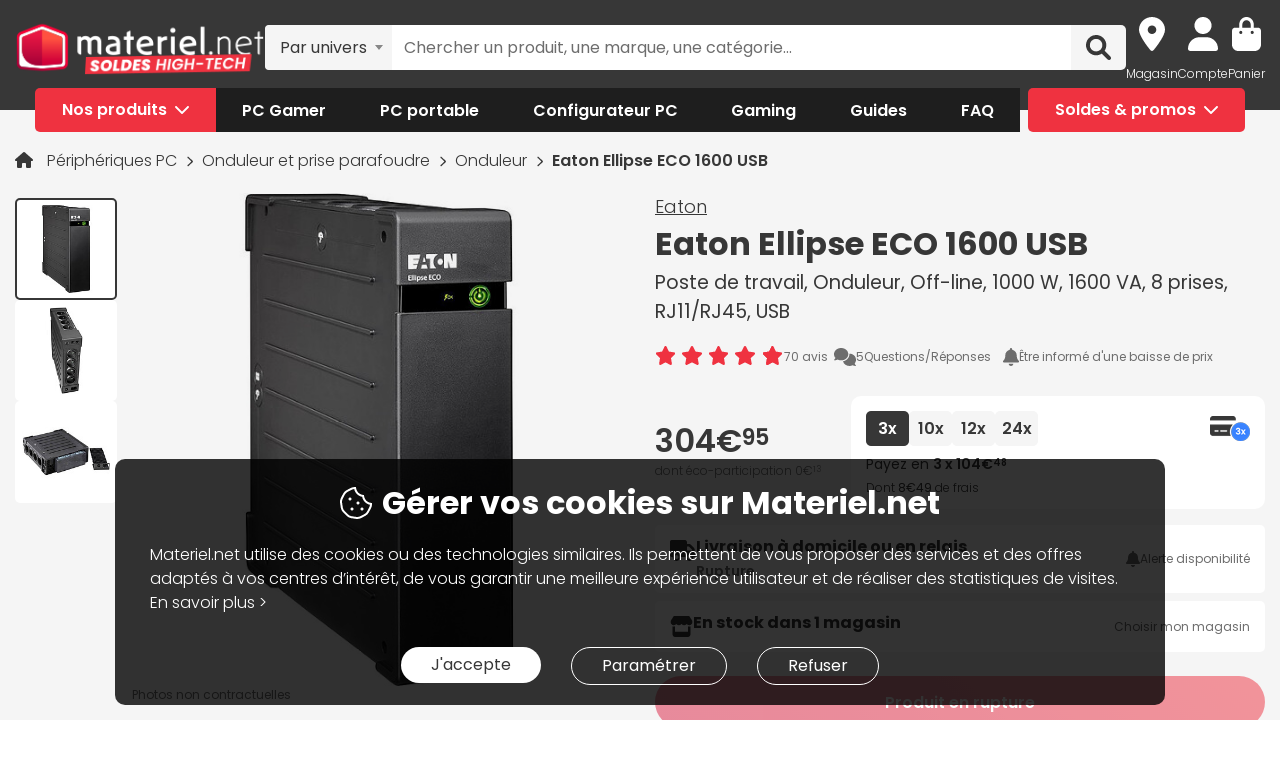

--- FILE ---
content_type: text/html; charset=UTF-8
request_url: https://www.materiel.net/produit/201105250056.html
body_size: 32413
content:
<!DOCTYPE html>
<html lang="fr">
<head>
    <meta charset="UTF-8">
    <meta name="viewport" content="width=device-width, initial-scale=1, shrink-to-fit=no">
    <meta name="apple-mobile-web-app-capable" content="yes">
    <meta name="apple-mobile-web-app-status-bar-style" content="default">
    <meta name="mobile-web-app-capable" content="yes">
    <meta name="google-site-verification" content="vqrdqVxQ8LqA9iO1_sMrgjxlkQ0ReI9VrkK0k1rOWtQ">
    <meta name="theme-color" content="#FB4242">

            <title>Eaton Ellipse ECO 1600 USB - Onduleur Eaton sur Materiel.net</title>
    
        
            <meta name="description" content="Achetez votre Onduleur Eaton Ellipse ECO 1600 USB (EL1600USBFR) sur Materiel.net ! Paiement en 3X dès 100€, livraison rapide ou retrait en magasin | Poste de travail, Onduleur, Off-line, 1000 W, 1600 VA, 8 prises, RJ11/RJ45, USB." />
<meta property="og:description" content="Achetez votre Onduleur Eaton Ellipse ECO 1600 USB (EL1600USBFR) sur Materiel.net ! Paiement en 3X dès 100€, livraison rapide ou retrait en magasin | Poste de travail, Onduleur, Off-line, 1000 W, 1600 VA, 8 prises, RJ11/RJ45, USB." />
<meta property="og:title" content="Eaton Ellipse ECO 1600 USB - Onduleur Eaton sur Materiel.net" />
<meta property="og:image" content="https://media.materiel.net/r900/products/MN0005055813_1.jpg" />
<meta property="og:url" content="https://www.materiel.net/produit/201105250056.html" />
<meta property="twitter:title" content="Eaton Ellipse ECO 1600 USB - Onduleur Eaton sur Materiel.net" />
<meta property="twitter:description" content="Achetez votre Onduleur Eaton Ellipse ECO 1600 USB (EL1600USBFR) sur Materiel.net ! Paiement en 3X dès 100€, livraison rapide ou retrait en magasin | Poste de travail, Onduleur, Off-line, 1000 W, 1600 VA, 8 prises, RJ11/RJ45, USB." />
<meta property="twitter:image" content="https://media.materiel.net/r900/products/MN0005055813_1.jpg" />
<meta property="twitter:card" content="summary" />
<meta property="twitter:site" content="@materielnet" />

        <link rel="canonical" href="https://www.materiel.net/produit/201105250056.html"/>

            
            <link rel="shortcut icon" href="/matnet/build/images/content/favicon.ico" type="image/x-icon">
        <link rel="icon" href="/matnet/build/images/content/favicon.png" type="image/png">
        <link rel="icon" sizes="32x32" href="/matnet/build/images/content/favicon-32.png" type="image/png">
        <link rel="icon" sizes="64x64" href="/matnet/build/images/content/favicon-64.png" type="image/png">
        <link rel="icon" sizes="96x96" href="/matnet/build/images/content/favicon-96.png" type="image/png">
        <link rel="icon" sizes="196x196" href="/matnet/build/images/content/favicon-196.png" type="image/png">
        <link rel="apple-touch-icon" sizes="152x152" href="/matnet/build/images/content/apple-touch-icon.png">
        <link rel="apple-touch-icon" sizes="60x60" href="/matnet/build/images/content/apple-touch-icon-60x60.png">
        <link rel="apple-touch-icon" sizes="76x76" href="/matnet/build/images/content/apple-touch-icon-76x76.png">
        <link rel="apple-touch-icon" sizes="114x114" href="/matnet/build/images/content/apple-touch-icon-114x114.png">
        <link rel="apple-touch-icon" sizes="120x120" href="/matnet/build/images/content/apple-touch-icon-120x120.png">
        <link rel="apple-touch-icon" sizes="144x144" href="/matnet/build/images/content/apple-touch-icon-144x144.png">
    
            <link rel="preload" href="/matnet/build/css/main.9525aa10.css" as="style">
        <link rel="preload" href="/matnet/build/runtime.22b5026a.js" as="script">
        <link rel="preload" href="/matnet/build/js/libs.6e01f871.js" as="script">
        <link rel="preload" href="/matnet/build/js/main.2949d08b.js" as="script">
            <link rel="preload" href="/matnet/build/js/product-page.b000be02.js" as="script">
        <link rel="preload" href="/matnet/build/css/product-page.0163ea30.css" as="style">
    
            <link rel="dns-prefetch" href="https://media.materiel.net" />
    
            <link rel="stylesheet" href="/matnet/build/css/main.9525aa10.css" media="all">
            <link rel="stylesheet" href="/matnet/build/css/product-page.0163ea30.css" media="all">
    
            
                <script type="application/ld+json">
{
    "@context": "https://schema.org/",
    "@type": "Product",
    "name": "Eaton Ellipse ECO 1600 USB",
    "gtin13": "3553340621611",
    "image": ["https://media.materiel.net/r900/products/MN0005055813_1.jpg", "https://media.materiel.net/r900/products/MN0005055818_1.jpg", "https://media.materiel.net/r900/products/MN0005055822_1.jpg"],
    "description": "Les onduleurs Ellipse de la série ECO sont des onduleurs simples et faciles à utiliser qui ont été conçus pour permettre de diminuer votre facture d&#039;électricité. Ce sont de plus des onduleurs équipés d&#039;un parafoudre qui protègera efficacement tout le matériel connecté.",
    "mpn": "EL1600USBFR",
    "sku": "AR201105250056",
    "brand": {
        "@type": "Brand",
        "name": "Eaton"
    },
    "aggregateRating": {
        "@type": "AggregateRating",
        "ratingValue": "9",
        "reviewCount": "70",
        "bestRating": "10",
        "worstRating": "0"
    },
    "offers": {
        "@type": "Offer",
        "priceCurrency": "EUR",
        "availability": "https://schema.org/OutOfStock",
        "itemCondition": "https://schema.org/NewCondition",
        "price": "304.95",
        "url": "https://www.materiel.net/produit/201105250056.html"
    }
}
</script>

        <script type="application/ld+json"> {
    "@context": "https://schema.org/",
    "@type": "BreadcrumbList",
    "itemListElement": [
                    {
                "@type": "ListItem",
                "position": 1,
                "item": {
                    "@id":"/peripheriques-pc/c472/",
                    "name": "Périphériques PC"
                }
            },                    {
                "@type": "ListItem",
                "position": 2,
                "item": {
                    "@id":"/onduleur-et-prise-parafoudre/c514/",
                    "name": "Onduleur et prise parafoudre"
                }
            },                    {
                "@type": "ListItem",
                "position": 3,
                "item": {
                    "@id":"/onduleur/l515/",
                    "name": "Onduleur"
                }
            },                    {
                "@type": "ListItem",
                "position": 4,
                "item": {
                    "@id":"/produit/201105250056.html",
                    "name": "Eaton Ellipse ECO 1600 USB"
                }
            }            ]
}
</script>


            <script src="/V4px/js/matnetmachine.js" async></script>
                    <script id="dataLayout">
            var dataLayout = {};

            dataLayout.shops = {};

            dataLayout.routingJs = {"base_url":"","routes":{"listing_compare":{"tokens":[["variable","\/","[^\/]++","offerIdsString"],["variable","","\\d+","categoryId"],["text","\/comparer\/c"]],"defaults":[],"requirements":{"categoryId":"\\d+"},"hosttokens":[],"methods":[],"schemes":[]},"compare_zone":{"tokens":[["variable","\/","\\d+","categoryId"],["text","\/compare\/list"]],"defaults":[],"requirements":{"categoryId":"\\d+"},"hosttokens":[],"methods":[],"schemes":[]},"compare_product_share":{"tokens":[["text","\/compare\/share"]],"defaults":[],"requirements":[],"hosttokens":[],"methods":[],"schemes":[]},"component_modal":{"tokens":[["variable","\/","\\d+","componentId"],["text","\/configurator\/modal\/component"]],"defaults":[],"requirements":{"componentId":"\\d+"},"hosttokens":[],"methods":["POST","OPTIONS"],"schemes":[]},"component_modal_replace":{"tokens":[["variable","\/","\\d+","row"],["variable","\/","\\d+","componentId"],["text","\/configurator\/modal\/component"]],"defaults":[],"requirements":{"componentId":"\\d+","row":"\\d+"},"hosttokens":[],"methods":["POST","OPTIONS"],"schemes":[]},"component_products":{"tokens":[["variable","\/","\\d+","componentId"],["text","\/configurator\/component"]],"defaults":[],"requirements":{"componentId":"\\d+"},"hosttokens":[],"methods":["POST","OPTIONS"],"schemes":[]},"component_products_replace":{"tokens":[["variable","\/","[^\/]++","productId"],["variable","\/","\\d+","componentId"],["text","\/configurator\/component"]],"defaults":[],"requirements":{"componentId":"\\d+"},"hosttokens":[],"methods":["POST","OPTIONS"],"schemes":[]},"configurator_menu":{"tokens":[["text","\/configurator\/menu"]],"defaults":[],"requirements":[],"hosttokens":[],"methods":[],"schemes":[]},"configurator_menu_options":{"tokens":[["variable","\/","[^\/]++","id"],["text","\/configurator\/menu\/options"]],"defaults":[],"requirements":[],"hosttokens":[],"methods":[],"schemes":[]},"configurator_add_config_to_cart":{"tokens":[["text","\/configurator\/cart"]],"defaults":[],"requirements":[],"hosttokens":[],"methods":[],"schemes":[]},"configurator_add_item":{"tokens":[["variable","\/","[^\/]++","quantity"],["variable","\/","AR\\d{12}","productId"],["variable","\/","\\d+","componentGroupId"],["text","\/configurator\/add"]],"defaults":{"quantity":1},"requirements":{"productId":"AR\\d{12}","componentGroupId":"\\d+"},"hosttokens":[],"methods":["POST"],"schemes":[]},"configurator_replace_item":{"tokens":[["variable","\/","\\d+","row"],["variable","\/","[^\/]++","quantity"],["variable","\/","AR\\d{12}","productId"],["variable","\/","\\d+","componentGroupId"],["text","\/configurator\/add"]],"defaults":{"quantity":1},"requirements":{"productId":"AR\\d{12}","componentGroupId":"\\d+","row":"\\d+"},"hosttokens":[],"methods":["POST"],"schemes":[]},"configurator_clear_config":{"tokens":[["text","\/configurator\/config\/session\/clear"]],"defaults":[],"requirements":[],"hosttokens":[],"methods":[],"schemes":[]},"configurator_delete_config":{"tokens":[["variable","\/","[^\/]++","id"],["text","\/configurator\/config\/delete"]],"defaults":[],"requirements":[],"hosttokens":[],"methods":[],"schemes":[]},"configurator_copy_config":{"tokens":[["variable","\/","[^\/]++","id"],["text","\/configurator\/config\/copy"]],"defaults":[],"requirements":[],"hosttokens":[],"methods":[],"schemes":[]},"configurator_save_session_config":{"tokens":[["text","\/configurator\/config\/session\/save"]],"defaults":[],"requirements":[],"hosttokens":[],"methods":[],"schemes":[]},"configurator_create_config":{"tokens":[["text","\/configurator\/config\/user\/save"]],"defaults":[],"requirements":[],"hosttokens":[],"methods":[],"schemes":[]},"configurator_update_config":{"tokens":[["variable","\/","[^\/]++","id"],["text","\/configurator\/config\/user\/update"]],"defaults":[],"requirements":[],"hosttokens":[],"methods":[],"schemes":[]},"configurator_rename_config":{"tokens":[["variable","\/","[^\/]++","id"],["text","\/configurator\/config\/user\/rename"]],"defaults":[],"requirements":[],"hosttokens":[],"methods":[],"schemes":[]},"configurator_load_config":{"tokens":[["variable","\/","[^\/]++","id"],["text","\/configurator\/config\/user\/load"]],"defaults":[],"requirements":[],"hosttokens":[],"methods":[],"schemes":[]},"configurator_share_config":{"tokens":[["text","\/configurator\/config\/share"]],"defaults":[],"requirements":[],"hosttokens":[],"methods":[],"schemes":[]},"configurator_main_page":{"tokens":[["text","\/configurateur-pc-sur-mesure\/"]],"defaults":[],"requirements":[],"hosttokens":[],"methods":[],"schemes":[]},"get_configuration_from_json":{"tokens":[["text","\/configurator\/add-top-config\/"]],"defaults":[],"requirements":[],"hosttokens":[],"methods":["POST"],"schemes":[]},"get_configuration_from_item":{"tokens":[["variable","\/","AR\\d{12}","productId"],["variable","\/","\\d+","categoryId"],["text","\/configurator\/create-from-product"]],"defaults":[],"requirements":{"categoryId":"\\d+","productId":"AR\\d{12}"},"hosttokens":[],"methods":[],"schemes":[]},"promotion_product":{"tokens":[["text","\/promotions-produits\/"]],"defaults":[],"requirements":[],"hosttokens":[],"methods":[],"schemes":[]},"promotion_product_filtered":{"tokens":[["text",".html"],["variable","\/","\\+.+","filterUrl"],["text","\/promotions-produits"]],"defaults":[],"requirements":{"filterUrl":"\\+.+"},"hosttokens":[],"methods":[],"schemes":[]},"latest_product":{"tokens":[["text","\/nouveautes-produits\/"]],"defaults":[],"requirements":[],"hosttokens":[],"methods":[],"schemes":[]},"latest_product_filtered":{"tokens":[["text","\/"],["variable","\/","\\+[^\/]+","filterUrl"],["text","\/nouveautes-produits"]],"defaults":[],"requirements":{"filterUrl":"\\+[^\/]+"},"hosttokens":[],"methods":[],"schemes":[]},"special_offer_listing_products":{"tokens":[["text","\/"],["variable","","[1-9]{1}[0-9]{0,15}","specialOfferId"],["text","\/bons-plans\/o"]],"defaults":[],"requirements":{"specialOfferId":"[1-9]{1}[0-9]{0,15}"},"hosttokens":[],"methods":[],"schemes":[]},"special_offer_listing_products_filtered":{"tokens":[["text",".html"],["variable","\/","\\+[^\/]+","filterUrl"],["variable","","[1-9]{1}[0-9]{0,15}","specialOfferId"],["text","\/bons-plans\/o"]],"defaults":[],"requirements":{"specialOfferId":"[1-9]{1}[0-9]{0,15}","filterUrl":"\\+[^\/]+"},"hosttokens":[],"methods":[],"schemes":[]},"special_offers_filter_page":{"tokens":[["text","\/form\/operations\/filter\/"]],"defaults":[],"requirements":[],"hosttokens":[],"methods":["POST","OPTIONS"],"schemes":[]},"offres_speciales_listing_infinite_scroll":{"tokens":[["variable","","\\d+","page"],["text","\/bons-plans-infinite-scroll\/page"]],"defaults":[],"requirements":{"page":"\\d+"},"hosttokens":[],"methods":[],"schemes":[]},"qa_answer":{"tokens":[["text",".html"],["variable","\/","(?:\\d{12})","productId"],["variable","\/","[a-zA-Z0-9-]+","questionId"],["text","\/questions-reponses\/repondre"]],"defaults":[],"requirements":{"productId":"(\\d{12})","questionId":"[a-zA-Z0-9-]+"},"hosttokens":[],"methods":[],"schemes":[]},"listing_shop":{"tokens":[["text","\/produits\/"],["variable","-","\\d+","shopId"],["text","\/magasins\/magasin"]],"defaults":[],"requirements":{"shopId":"\\d+"},"hosttokens":[],"methods":[],"schemes":[]},"listing_shop_filtered":{"tokens":[["text",".html"],["variable","\/","\\+.+","filterUrl"],["text","\/produits"],["variable","-","\\d+","shopId"],["text","\/magasins\/magasin"]],"defaults":[],"requirements":{"shopId":"\\d+","filterUrl":"\\+.+"},"hosttokens":[],"methods":[],"schemes":[]},"set_favorite_shop_shop_page":{"tokens":[["text","\/shop"],["variable","\/","\\d+","shopId"],["text","\/stock\/set-favorite-shop"]],"defaults":[],"requirements":{"shopId":"\\d+"},"hosttokens":[],"methods":[],"schemes":[]},"set_favorite_shop_listing_page":{"tokens":[["text","\/listing"],["variable","\/","\\d+","shopId"],["text","\/stock\/set-favorite-shop"]],"defaults":[],"requirements":{"shopId":"\\d+"},"hosttokens":[],"methods":[],"schemes":[]},"set_favorite_shop_product_page":{"tokens":[["text","\/product"],["variable","\/","\\d+","shopId"],["text","\/stock\/set-favorite-shop"]],"defaults":[],"requirements":{"shopId":"\\d+"},"hosttokens":[],"methods":[],"schemes":[]},"get_stock_for_shops":{"tokens":[["variable","\/","(?:AR|OF)\\d{12}","offerId"],["text","\/stock\/get-stock-for-shops"]],"defaults":[],"requirements":{"offerId":"(AR|OF)\\d{12}"},"hosttokens":[],"methods":["POST"],"schemes":[]},"shops.shop_page":{"tokens":[["text","\/"],["variable","\/","[^\/]++","slug"],["variable","-","\\d+","shopId"],["text","\/magasins\/magasin"]],"defaults":{"slug":""},"requirements":{"shopId":"\\d+"},"hosttokens":[],"methods":[],"schemes":[]},"shops.shop_page_without_slug":{"tokens":[["text","\/"],["variable","-","\\d+","shopId"],["text","\/magasins\/magasin"]],"defaults":[],"requirements":{"shopId":"\\d+"},"hosttokens":[],"methods":[],"schemes":[]},"shops.shop_homepage":{"tokens":[["text","\/magasins\/"]],"defaults":[],"requirements":[],"hosttokens":[],"methods":[],"schemes":[]},"homepage":{"tokens":[["text","\/"]],"defaults":[],"requirements":[],"hosttokens":[],"methods":[],"schemes":[]},"product_page":{"tokens":[["text",".html"],["variable","\/","(?:\\d{12}|PB\\d{8})","urlId"],["text","\/produit"]],"defaults":[],"requirements":{"urlId":"(\\d{12}|PB\\d{8})"},"hosttokens":[],"methods":[],"schemes":[]},"variant_products":{"tokens":[["variable","\/","\\d+","categoryId"],["variable","\/",".+","variantGroupCode"],["variable","\/","AR\\d{12}","productId"]],"defaults":[],"requirements":{"productId":"AR\\d{12}","variantGroupCode":".+","categoryId":"\\d+"},"hosttokens":[],"methods":[],"schemes":[]},"see_offers":{"tokens":[["text","\/offers"],["variable","\/","AR\\d{12}|MK\\d{12}","productId"],["variable","-","[^\/]++","country"],["variable","\/","[^\/\\-]++","_locale"]],"defaults":{"_locale":"fr","country":"fr"},"requirements":{"productId":"AR\\d{12}|MK\\d{12}"},"hosttokens":[],"methods":["GET"],"schemes":[]},"seller_review":{"tokens":[["text","\/avis\/"],["variable","\/","\\d+","sellerId"],["text","\/vendeur"]],"defaults":[],"requirements":{"sellerId":"\\d+"},"hosttokens":[],"methods":[],"schemes":[]},"seller_product":{"tokens":[["text","\/produits\/"],["variable","\/","\\d+","sellerId"],["text","\/vendeur"]],"defaults":[],"requirements":{"sellerId":"\\d+"},"hosttokens":[],"methods":[],"schemes":[]},"seller_product_filtered_paginated":{"tokens":[["text",".html"],["variable","\/","\\+.+","filterUrl"],["variable","","(?!0.*)(?:(?!(?:1)\\b))\\d+","page"],["text","\/produits\/page"],["variable","\/","\\d+","sellerId"],["text","\/vendeur"]],"defaults":[],"requirements":{"sellerId":"\\d+","filterUrl":"\\+.+","page":"(?!0.*)((?!(?:1)\\b))\\d+"},"hosttokens":[],"methods":[],"schemes":[]},"seller_product_filtered":{"tokens":[["text",".html"],["variable","\/","\\+.+","filterUrl"],["text","\/produits"],["variable","\/","\\d+","sellerId"],["text","\/vendeur"]],"defaults":[],"requirements":{"sellerId":"\\d+","filterUrl":"\\+.+"},"hosttokens":[],"methods":[],"schemes":[]},"seller_delivery":{"tokens":[["text","\/livraison-retour\/"],["variable","\/","\\d+","sellerId"],["text","\/vendeur"]],"defaults":[],"requirements":{"sellerId":"\\d+"},"hosttokens":[],"methods":[],"schemes":[]},"seller_warranty":{"tokens":[["text","\/garantie-reprise\/"],["variable","\/","\\d+","sellerId"],["text","\/vendeur"]],"defaults":[],"requirements":{"sellerId":"\\d+"},"hosttokens":[],"methods":[],"schemes":[]},"seller_contact":{"tokens":[["text","\/contact\/"],["variable","\/","\\d+","sellerId"],["text","\/vendeur"]],"defaults":[],"requirements":{"sellerId":"\\d+"},"hosttokens":[],"methods":[],"schemes":[]},"seller_review_page_infinite_scroll":{"tokens":[["variable","","\\d+","page"],["text","\/page"],["variable","\/","\\d+","sortBy"],["variable","\/","\\d+","filterRate"],["variable","\/","\\d+","sellerId"],["text","\/seller_reviews"]],"defaults":{"filterRate":0,"sortBy":0},"requirements":{"sellerId":"\\d+","filterRate":"\\d+","sortBy":"\\d+","page":"\\d+"},"hosttokens":[],"methods":[],"schemes":[]},"filter_seller_review_list":{"tokens":[["variable","\/","\\d+","sellerId"],["text","\/filter-seller-review"]],"defaults":[],"requirements":{"sellerId":"\\d+"},"hosttokens":[],"methods":[],"schemes":[]},"empty_search_page":{"tokens":[["text","\/recherche\/"]],"defaults":[],"requirements":[],"hosttokens":[],"methods":["GET"],"schemes":[]},"search_product_listing":{"tokens":[["variable","","\\d+","page"],["text","\/page"],["variable","\/","[^\/]++","slug"],["text","\/search\/product"]],"defaults":{"page":1},"requirements":{"page":"\\d+"},"hosttokens":[],"methods":[],"schemes":[]},"search_category_listing":{"tokens":[["variable","\/","\\d+","page"],["variable","\/","[^\/]++","slug"],["text","\/search\/category"]],"defaults":[],"requirements":{"page":"\\d+","limit":"\\d+"},"hosttokens":[],"methods":[],"schemes":[]},"search_brand_listing":{"tokens":[["variable","\/","\\d+","page"],["variable","\/","[^\/]++","slug"],["text","\/search\/brand"]],"defaults":[],"requirements":{"page":"\\d+"},"hosttokens":[],"methods":[],"schemes":[]},"search_faq_listing":{"tokens":[["variable","\/","\\d+","page"],["variable","\/","[^\/]++","slug"],["text","\/search\/faq"]],"defaults":[],"requirements":{"page":"\\d+"},"hosttokens":[],"methods":[],"schemes":[]},"search_autocomplete":{"tokens":[["variable","\/","[^\/]++","searchText"],["text","\/search\/autocomplete"]],"defaults":[],"requirements":[],"hosttokens":[],"methods":["OPTIONS","GET"],"schemes":[]},"search_data_collect_click":{"tokens":[["text","\/search\/collect\/click"]],"defaults":[],"requirements":[],"hosttokens":[],"methods":["OPTIONS","POST"],"schemes":[]},"search_data_collect_text_search":{"tokens":[["text","\/search\/collect\/text"]],"defaults":[],"requirements":[],"hosttokens":[],"methods":["OPTIONS","POST"],"schemes":[]},"form_newsletter_subscribe":{"tokens":[["variable","\/","[^\/]++","format"],["text","\/form\/newsletter\/subscribe"]],"defaults":{"format":"full"},"requirements":[],"hosttokens":[],"methods":["POST"],"schemes":[]},"listing_intermediate":{"tokens":[["text","\/"],["variable","","\\d+","categoryId"],["text","\/c"],["variable","\/","(?!\\w{2}-\\w{2}\\\/).+","slug"]],"defaults":[],"requirements":{"categoryId":"\\d+","slug":"(?!\\w{2}-\\w{2}\\\/).+"},"hosttokens":[],"methods":[],"schemes":[]},"listing_page":{"tokens":[["text","\/"],["variable","","\\d+","categoryId"],["text","\/l"],["variable","\/","(?!\\w{2}-\\w{2}\\\/).+","slug"]],"defaults":[],"requirements":{"categoryId":"\\d+","slug":"(?!\\w{2}-\\w{2}\\\/).+"},"hosttokens":[],"methods":[],"schemes":[]},"listing_page_paginated":{"tokens":[["text","\/"],["variable","","\\d{1,2}","page"],["text","\/page"],["variable","","\\d+","categoryId"],["text","\/l"],["variable","\/","(?!\\w{2}-\\w{2}\\\/).+","slug"]],"defaults":[],"requirements":{"categoryId":"\\d+","slug":"(?!\\w{2}-\\w{2}\\\/).+","page":"\\d{1,2}"},"hosttokens":[],"methods":[],"schemes":[]},"listing_page_filtered":{"tokens":[["text","\/"],["variable","\/","\\+[^\/]+","filterUrl"],["variable","","\\d+","categoryId"],["text","\/l"],["variable","\/","(?!\\w{2}-\\w{2}\\\/).+","slug"]],"defaults":[],"requirements":{"categoryId":"\\d+","slug":"(?!\\w{2}-\\w{2}\\\/).+","filterUrl":"\\+[^\/]+"},"hosttokens":[],"methods":[],"schemes":[]},"listing_page_filtered_paginated":{"tokens":[["text","\/"],["variable","","[^\/]++","page"],["text","\/page"],["variable","\/","\\+[^\/]+","filterUrl"],["variable","","\\d+","categoryId"],["text","\/l"],["variable","\/","(?!\\w{2}-\\w{2}\\\/).+","slug"]],"defaults":[],"requirements":{"categoryId":"\\d+","slug":"(?!\\w{2}-\\w{2}\\\/).+","filterUrl":"\\+[^\/]+"},"hosttokens":[],"methods":[],"schemes":[]},"filter_product_list_filtered":{"tokens":[["variable","\/",".+","filterUrl"],["variable","","\\d+","categoryId"],["text","\/l"],["variable","\/",".+","slug"],["text","\/form\/filter"],["variable","-","[^\/]++","country"],["variable","\/","[^\/\\-]++","_locale"]],"defaults":{"_locale":"fr","country":"fr","filterUrl":""},"requirements":{"categoryId":"\\d+","slug":".+","filterUrl":".+"},"hosttokens":[],"methods":["POST"],"schemes":[]},"filter_review_list":{"tokens":[["text","\/filter-review\/"]],"defaults":[],"requirements":[],"hosttokens":[],"methods":["POST","OPTIONS"],"schemes":[]},"review_page_infinite_scroll":{"tokens":[["variable","","\\d+","page"],["text","\/page"],["variable","\/","\\d+","sortBy"],["variable","\/","\\d+","filterRate"],["variable","\/",".*","productId"],["text","\/avis-client"]],"defaults":{"filterRate":0,"sortBy":0},"requirements":{"productId":".*","filterRate":"\\d+","sortBy":"\\d+","page":"\\d+"},"hosttokens":[],"methods":[],"schemes":[]},"submit_review_order":{"tokens":[["text","\/form\/depot-avis\/"]],"defaults":[],"requirements":[],"hosttokens":[],"methods":[],"schemes":[]},"review_order_page":{"tokens":[["text","\/"],["variable","\/","[^\/]++","orderId"],["text","\/depot-avis"]],"defaults":[],"requirements":[],"hosttokens":[],"methods":[],"schemes":[]},"header_user_cart":{"tokens":[["text","\/header\/user"]],"defaults":[],"requirements":[],"hosttokens":[],"methods":["POST","OPTIONS","GET"],"schemes":[]},"header_layer_shop":{"tokens":[["variable","\/","\\d+","shopId"],["text","\/header\/shop"]],"defaults":[],"requirements":{"shopId":"\\d+"},"hosttokens":[],"methods":[],"schemes":[]},"login_form":{"tokens":[["text","\/form\/login"]],"defaults":[],"requirements":[],"hosttokens":[],"methods":[],"schemes":[]},"submit_login_form":{"tokens":[["text","\/form\/submit_login"]],"defaults":[],"requirements":[],"hosttokens":[],"methods":["POST","OPTIONS"],"schemes":[]},"logout":{"tokens":[["text","\/form\/logout"]],"defaults":[],"requirements":[],"hosttokens":[],"methods":["GET","OPTIONS"],"schemes":[]},"cart_overview":{"tokens":[["text","\/cart\/overview"]],"defaults":[],"requirements":[],"hosttokens":[],"methods":[],"schemes":[]},"user_overview":{"tokens":[["text","\/user\/overview"]],"defaults":[],"requirements":[],"hosttokens":[],"methods":[],"schemes":[]},"home_sliders_carousel":{"tokens":[["variable","\/","[^\/]++","navigationShop"],["variable","\/","\\d+","navigationCountry"],["text","\/slider\/home\/carousel\/geolocation"]],"defaults":{"navigationShop":-1},"requirements":{"navigationCountry":"\\d+"},"hosttokens":[],"methods":["GET"],"schemes":[]},"form_faq_article_submit":{"tokens":[["variable","\/","\\d+","articleId"],["text","\/form\/faq\/article\/submit"]],"defaults":[],"requirements":{"articleId":"\\d+"},"hosttokens":[],"methods":["POST","OPTIONS"],"schemes":[]},"form_get_order_items":{"tokens":[["variable","\/","[^\/]++","creationDate"],["variable","\/","[^\/]++","cOrder"],["text","\/form\/faq\/items\/order"]],"defaults":[],"requirements":[],"hosttokens":[],"methods":["POST"],"schemes":[]},"cms_stock":{"tokens":[["variable","\/","[^\/]++","stock"],["text","\/cms\/stock"]],"defaults":[],"requirements":[],"hosttokens":[],"methods":[],"schemes":[]},"cms_shop_stock":{"tokens":[["variable","\/","[^\/]++","stock"],["text","\/cms\/shop-stock"]],"defaults":[],"requirements":[],"hosttokens":[],"methods":[],"schemes":[]},"add_offer_to_cart":{"tokens":[["variable","\/",".*","addOfferKey"],["variable","\/","[^\/]++","isMarketplace"],["variable","\/","-?\\d+","quantity"],["variable","\/","(?:AR|OF)\\d{12}","offerId"],["text","\/cart\/add\/offer"]],"defaults":{"addOfferKey":""},"requirements":{"offerId":"(AR|OF)\\d{12}","quantity":"-?\\d+","isMarketPlace":"[0-1]","addOfferKey":".*"},"hosttokens":[],"methods":[],"schemes":[]},"add_offer_to_cart_cross_sell":{"tokens":[["variable","\/","(?:AR|OF)\\d{12}","offerId"],["text","\/cart\/add\/offer-cross-sell"]],"defaults":[],"requirements":{"offerId":"(AR|OF)\\d{12}"},"hosttokens":[],"methods":["POST"],"schemes":[]},"add_offer_to_cart_one_click":{"tokens":[["variable","\/",".*","addOfferKey"],["variable","\/","-?\\d+","quantity"],["variable","\/","(?:AR|OF)\\d{12}","offerId"],["text","\/cart\/oneclick\/add\/offer"]],"defaults":{"addOfferKey":""},"requirements":{"offerId":"(AR|OF)\\d{12}","quantity":"-?\\d+","addOfferKey":".*"},"hosttokens":[],"methods":[],"schemes":[]},"add_pack_service":{"tokens":[["text","\/cart\/pack-service\/add\/"]],"defaults":[],"requirements":[],"hosttokens":[],"methods":[],"schemes":[]},"remove_pack_service":{"tokens":[["text","\/cart\/pack-service\/remove\/"]],"defaults":[],"requirements":[],"hosttokens":[],"methods":[],"schemes":[]},"redirect_category":{"tokens":[["variable","","\\d+","isIntermediate"],["text","\/i"],["variable","","\\d+","categoryId"],["text","\/redirect-category\/c"],["variable","-","[^\/]++","country"],["variable","\/","[^\/\\-]++","_locale"]],"defaults":{"_locale":"fr","country":"fr"},"requirements":{"categoryId":"\\d+","isIntermediate":"\\d+","page":"\\d+"},"hosttokens":[],"methods":[],"schemes":[]},"form_share_product":{"tokens":[["variable","\/","(?:AR|OF)\\d{12}","offerId"],["variable","\/","(?:AR|MK)\\d{12}","productId"],["text","\/form\/share\/product"]],"defaults":[],"requirements":{"productId":"(AR|MK)\\d{12}","offerId":"(AR|OF)\\d{12}"},"hosttokens":[],"methods":[],"schemes":[]},"user_can_order_review":{"tokens":[["variable","\/","(?:AR|MK)\\d{12}","productId"],["text","\/user\/can_review"]],"defaults":[],"requirements":{"productId":"(AR|MK)\\d{12}"},"hosttokens":[],"methods":[],"schemes":[]},"delete_review_order":{"tokens":[["text","\/order-review\/delete\/"]],"defaults":[],"requirements":[],"hosttokens":[],"methods":["POST"],"schemes":[]},"update_nickname_review_order":{"tokens":[["text","\/depot-avis-client\/pseudo\/update\/"]],"defaults":[],"requirements":[],"hosttokens":[],"methods":["POST"],"schemes":[]},"form_search_filter_product":{"tokens":[["variable","\/",".+","slug"],["text","\/form\/search\/filter"]],"defaults":{"slug":""},"requirements":{"slug":".+"},"hosttokens":[],"methods":["POST"],"schemes":[]},"shop_opening_hours_information":{"tokens":[["variable","\/","\\d+","shopId"],["text","\/openings\/shop"]],"defaults":[],"requirements":{"shopId":"\\d+"},"hosttokens":[],"methods":[],"schemes":[]},"modal_shops_selection_summary_shop":{"tokens":[["variable","\/","\\d+","shopId"],["text","\/modal\/shopSelected"]],"defaults":[],"requirements":{"shopId":"\\d+"},"hosttokens":[],"methods":[],"schemes":[]},"mounting_time_type":{"tokens":[["variable","\/",".+","type"],["text","\/mounting_time\/type"]],"defaults":[],"requirements":{"type":".+"},"hosttokens":[],"methods":[],"schemes":[]},"form_qa_ask_question":{"tokens":[["variable","\/","AR\\d{12}|MK\\d{12}|undefined","productId"],["text","\/form\/qa\/ask_question"]],"defaults":[],"requirements":{"productId":"AR\\d{12}|MK\\d{12}|undefined"},"hosttokens":[],"methods":["POST"],"schemes":[]},"qa_questions_list":{"tokens":[["variable","\/","AR\\d{12}|MK\\d{12}","productId"],["text","\/qa\/list"]],"defaults":[],"requirements":{"productId":"AR\\d{12}|MK\\d{12}"},"hosttokens":[],"methods":["POST"],"schemes":[]},"qa_validate_question":{"tokens":[["variable","\/","[a-zA-Z0-9-]+","questionId"],["variable","\/","[^\/]++","email"],["text","\/qa\/validate"]],"defaults":[],"requirements":{"questionId":"[a-zA-Z0-9-]+"},"hosttokens":[],"methods":["POST"],"schemes":[]},"qa_like_answer":{"tokens":[["variable","\/","[a-zA-Z0-9-]+","answerId"],["text","\/qa\/like"]],"defaults":[],"requirements":{"answerId":"[a-zA-Z0-9-]+"},"hosttokens":[],"methods":["POST"],"schemes":[]},"qa_list_like_by_user":{"tokens":[["variable","\/","AR\\d{12}|MK\\d{12}","productId"],["text","\/qa\/like\/list"]],"defaults":[],"requirements":{"productId":"AR\\d{12}|MK\\d{12}"},"hosttokens":[],"methods":["GET"],"schemes":[]},"qa_can_answer":{"tokens":[["text","\/qa\/can_answer"]],"defaults":[],"requirements":[],"hosttokens":[],"methods":["GET"],"schemes":[]},"form_qa_answer_question":{"tokens":[["text",".html"],["variable","\/","(?:\\d{12})","productId"],["variable","\/","0|1","isRequested"],["text","\/isRequested"],["variable","\/","[a-zA-Z0-9-]+","questionId"],["text","\/qa\/answer"]],"defaults":[],"requirements":{"productId":"(\\d{12})","questionId":"[a-zA-Z0-9-]+","isRequested":"0|1"},"hosttokens":[],"methods":[],"schemes":[]},"qa_report":{"tokens":[["variable","\/","[^\/]++","questionId"],["text","\/form\/report-qa"]],"defaults":[],"requirements":[],"hosttokens":[],"methods":[],"schemes":[]},"cross_selling_category_new_products":{"tokens":[["text","\/"],["variable","\/","\\d+","categoryId"],["text","\/cross-selling\/category\/new"],["variable","-","[^\/]++","country"],["variable","\/","[^\/\\-]++","_locale"]],"defaults":{"_locale":"fr","country":"fr"},"requirements":{"categoryId":"\\d+"},"hosttokens":[],"methods":["GET"],"schemes":[]},"cross_selling_category_highest_rated_products":{"tokens":[["text","\/"],["variable","\/","\\d+","categoryId"],["text","\/cross-selling\/category\/highest-rated"],["variable","-","[^\/]++","country"],["variable","\/","[^\/\\-]++","_locale"]],"defaults":{"_locale":"fr","country":"fr"},"requirements":{"categoryId":"\\d+"},"hosttokens":[],"methods":["GET"],"schemes":[]},"menu_universes_ajax":{"tokens":[["text","\/menu\/"]],"defaults":[],"requirements":[],"hosttokens":[],"methods":["GET","OPTIONS"],"schemes":[]},"menu_promotions_ajax":{"tokens":[["text","\/menu\/promotions\/"]],"defaults":[],"requirements":[],"hosttokens":[],"methods":["GET","OPTIONS"],"schemes":[]},"get_opened_shops":{"tokens":[["text","\/shops\/opened"]],"defaults":[],"requirements":[],"hosttokens":[],"methods":["GET"],"schemes":[]},"alma_eligibility":{"tokens":[["text","\/"],["variable","\/","\\d+(?:[.,]\\d+)?","amount"],["text","\/amount"],["variable","\/","[^\/]++","isMarketplace"],["text","\/alma\/eligibility\/isMarketplace"]],"defaults":[],"requirements":{"isMarketPlace":"[0-1]","amount":"\\d+(?:[.,]\\d+)?"},"hosttokens":[],"methods":["GET","OPTIONS"],"schemes":[]},"form_seller_contact":{"tokens":[["variable","\/","\\d+","marketPlaceId"],["text","\/form\/seller\/contact"]],"defaults":[],"requirements":{"marketPlaceId":"\\d+"},"hosttokens":[],"methods":["POST"],"schemes":[]},"submit_seller_review_order":{"tokens":[["text","\/form\/depot-avis-vendeur\/"]],"defaults":[],"requirements":[],"hosttokens":[],"methods":["POST"],"schemes":[]},"update_review_order_seller":{"tokens":[["text","\/depot-avis-vendeur\/reception-commande\/"]],"defaults":[],"requirements":[],"hosttokens":[],"methods":["POST"],"schemes":[]},"captcha_required":{"tokens":[["variable","\/",".+","email"],["text","\/captcha"],["variable","-","[^\/]++","country"],["variable","\/","[^\/\\-]++","_locale"]],"defaults":{"country":"fr","email":"","_locale":"fr"},"requirements":{"email":".+"},"hosttokens":[],"methods":["GET"],"schemes":[]}},"prefix":"","host":"www.materiel.net","port":"","scheme":"https","locale":"fr"};
            dataLayout.secureCookie = 1;

        </script>
    
    <script>
        dataLayout.featureQrIsActive = 1;
        dataLayout.featureVariantIsActive = 1;
        dataLayout.userLoginFailoverRedirectUrl = "https://www.materiel.net/produit/201105250056.html";
        dataLayout.product = {
            id: 'AR201105250056',
            urlId: '201105250056',
            categoryId: '515',
            categorySlug: 'onduleur'
        };
        dataLayout.offer = {
            id: 'AR201105250056'
        };
    </script>

            <script type="text/javascript" async>
            (function(w,d,s,l,i){w[l]=w[l]||[];w[l].push({'gtm.start':
                    new Date().getTime(),event:'gtm.js'});var f=d.getElementsByTagName(s)[0],
                j=d.createElement(s),dl=l!='dataLayer'?'&l='+l:'';j.async=true;j.src=
                'https://www.googletagmanager.com/gtm.js?id='+i+dl;f.parentNode.insertBefore(j,f);
            })(window,document,'script','dataLayer','GTM-M5QRJ5J');
        </script>
    
    <!-- Matomo -->
    <script>
        var _paq = window._paq = window._paq || [];
        _paq.push(['setCookieDomain', '*.materiel.net']);
        _paq.push(['setDomains', '*.materiel.net']);
        _paq.push(['enableLinkTracking']);
        _paq.push(['trackVisibleContentImpressions']);
        _paq.push(['setConversionAttributionFirstReferrer', true]);
        _paq.push(['trackPageView']);
        (function() {
            var u="https://tracking.groupe-ldlc.com/";
            _paq.push(['setTrackerUrl', u+'matomo.php']);
            _paq.push(['setSiteId', '2']);
            var d=document, g=d.createElement('script'), s=d.getElementsByTagName('script')[0];
            g.async=true; g.src=u+'matomo.js'; s.parentNode.insertBefore(g,s);
        })();
    </script>
    <!-- End Matomo Code -->

    <script defer data-domain="materiel.net" src="https://plausible.io/js/script.revenue.tagged-events.js"></script>

        </head>
<body id="o-site__top" data-spy="scroll" data-target="#productStickyNav" data-offset="200"      data-controller="link-decoder backlink-breadcrumb product-offers"
      data-marketing-url="https://www.materiel.net/mb"
      data-error="Une erreur est survenue">
    <noscript>
                <iframe src="https://www.googletagmanager.com/ns.html?id=GTM-M5QRJ5J" height="0" width="0" style="display:none;visibility:hidden"></iframe>
    </noscript>
    <ul class="skip-links" tabindex="0">
        <li>
            <a href="#search_search_text" class="skip-links__link">
                Aller à la recherche (Alt + Shift + S Pour effectuer une recherche sur le site)
            </a>
        </li>
        <li>
            <a href="#skip-content" class="skip-links__link">
                Aller directement au contenu
            </a>
        </li>
    </ul>
    <header class="c-site__header mb-4">
        
<div class="container">
    <div class="c-header__logo">
        <div class="c-menu__opener c-menu__toggle-button">
            <i class="fas fa-bars c-opener__open"></i>
            <i class="fas fa-times c-opener__close"></i>
            <span class="sr-only">Menu</span>
        </div>
                <a href="https://www.materiel.net/" title="Materiel.net, votre spécialiste High-Tech">
            <picture>
                <source media="(max-width: 992px)" srcset="https://www.materiel.net/matnet/build/images/content/logo-mobile.png" width="50" height="48">
                <img src="https://media.materiel.net/nbo/matnet/logo/1767890105-logo-matnet.png" loading="lazy" width="261" height="60" alt="logo Materiel.net" />
            </picture>
        </a>
    </div>
    <div class="c-header__search-bar"><form name="search" method="post" action="https://www.materiel.net/recherche/" id="formSearch" novalidate="novalidate" data-controller="search layer-datacollect" data-action="search#searchSubmit layer-datacollect#seeAllOnSubmit">
                <div class="form-group d-none d-lg-flex col-5 col-lg-4 col-xl-3 pl-0 pr-0"><select id="search_universe" name="search[universe]" class="o-select-input js-trigger-init" data-search-target="universe" data-controller="select2" data-action="search_universe.change.select2-&gt;search#changeUniverse"><option value="all" selected="selected">Par univers</option><option value="400">PC et Ordinateur</option><option value="424">Composant PC</option><option value="472">Périphériques PC</option><option value="518">Réseau</option><option value="530">Téléphones</option><option value="551">Image et son</option><option value="596">Connectique</option><option value="651">Loisir High-Tech</option><option value="8140">Maison Connectée</option></select></div>
                <div class="form-group col-10 col-lg-7 col-xl-8 pl-0 pr-0"><input type="text" id="search_search_text" name="search[search_text]" required="required" class="form-control border-0" placeholder="Chercher un produit, une marque, une catégorie..." data-placeholder="Chercher un produit, une marque, une catégorie..." data-mobile-placeholder="Rechercher" data-search-target="search" data-action="keyup-&gt;search#debounce" autocomplete="off" /></div>
                <div class="form-group col-2 col-lg-1 pl-0 pr-0 text-center">
                    <button type="submit" class="o-btn rounded-0">
                        <i class="fas fa-search"></i>
                    </button>
                </div>
                <div id="autocompleteSearchWrapper"
                     data-search-target="searchEngine"
                     data-layer-datacollect-target="searchEngine">
                </div>
            </form></div>
    <div class="c-header__access"><div class="col pl-0 pr-0 c-header__access-mob-search d-lg-none text-center">
                <div class="c-access__icon">
                    <i class="fas fa-search"></i>
                </div>
            </div><div id="header-item-shop" class="col pl-0 pr-0 c-header__access-shop is-empty text-center js-has-dropdown">
                    <div class="c-access__icon">
                        <i class="fas fa-map-marker-alt"></i>
                    </div>
                    <div class="c-access__link">
                        <a id="linkShopHeader" href="https://www.materiel.net/magasins/" class="o-link--reset stretched-link"
                           title="Mon magasin Materiel.net">Magasin</a>
                    </div>
                    <div class="c-header__dropdown c-header__dropdown-shop text-left p-lg-2 d-none"></div>
                </div>                <div id="header-item-account" class="col pl-0 pr-0 c-header__access-customer text-center js-has-dropdown" data-href="https://secure.materiel.net/Account">
                    <div class="c-access__icon">
                        <i class="fas fa-user"></i>
                    </div>
                    <div class="c-access__link">
                        <a href="https://secure.materiel.net/Account" class="o-link--reset stretched-link" title="Mon compte">Compte</a>
                    </div>
                    <div class="c-header__dropdown c-header__dropdown-account">
                        <div class="o-loader text-center fa-3x">
                            <i class="fas fa-spinner fa-pulse u-color__primary"></i>
                        </div>
                    </div>
                </div>
            
                        <div id="header-item-cart" class="col pl-0 pr-0 c-header__access-cart is-empty text-center js-has-dropdown">
                <div class="c-access__icon">
                    <span class="c-icon__count d-none"></span>
                    <i class="fas fa-bag-shopping"></i>
                </div>
                <div class="c-access__link">
                    <a href="https://secure.materiel.net/Cart" class="o-link--reset stretched-link" title="Mon panier">Panier</a>
                </div>
                <div class="c-header__dropdown c-header__dropdown-cart d-none"></div>
            </div>
            </div>
</div>

        <style type="text/css">header.c-site__header .c-header__logo img {
        max-width: 100%;
    }

    #adsConfigurator {
        margin-top: 30px;
    }

    /* fix retrocompatibilité banner ancien system a retirer quand mépé front */
    .o-odr__banner {
        position: relative;
    }

     /* fix titre modal pack zen a retirer quand mépé front */
    .service-pack__title {
        text-align: center;
        top: -25px;
    }

    @media (max-width: 992px) {
        .o-odr__banner {
            display: none;
        }
    }

    .o-odr__banner img {
        max-width: 100%;
    }

    .o-odr__banner .o-banner__hide-btn {
        position: absolute;
        top: 0;
        right: 15px;
        padding: 8px 12px;
        background-color: rgba(255, 255, 255, 0.8);
    }

    #tpl__product-page .o-odr__banner {
        margin-top: 1.5rem;
    }
    /* Fin fix banner */

    .c-menu__sections ul + .row {
        margin-top: 1rem;
    }

    .legals-container {
        position: relative;
    }
    .product-featured-specs:not(.product-featured-specs--pc) .o-title {
        display: inline;
    }
</style>
<nav class="navbar navbar-expand-lg navbar-light c-site__navigation">
<ul class="navbar-nav w-100">
	<li class="nav-item c-menu__opener active"><span class="nav-link">Nos produits <i class="fas fa-chevron-down ml-1"></i></span></li>
	<li class="nav-item has-separator"><a class="nav-link" href="https://www.materiel.net/pc-de-bureau/l402/+fv1447-7880/"><span class="link-icon align-middle mr-lg-2"><i class="fas fa-desktop"></i></span> <span class="align-middle">PC Gamer</span> </a></li>
	<li class="nav-item has-separator"><a class="nav-link" href="https://www.materiel.net/pc-portable/l409/"><span class="link-icon align-middle mr-lg-2"><i class="fas fa-laptop"></i></span> <span class="align-middle">PC portable</span> </a></li>
	<li class="nav-item has-separator"><a class="nav-link" href="https://www.materiel.net/configurateur-pc-sur-mesure/"><span class="link-icon align-middle mr-lg-2"><i class="fas fa-screwdriver"></i></span> <span class="align-middle">Configurateur PC</span> </a></li>
	<li class="nav-item has-separator"><a class="nav-link" href="https://www.materiel.net/n5675/gaming/"><span class="link-icon align-middle mr-lg-2"><i class="fas fa-gamepad-alt"></i></span> <span class="align-middle">Gaming</span> </a></li>
	<li class="nav-item has-separator"><span class="nav-link js-obfuscate-link" data-obfuscate-href="aHR0cHM6Ly93d3cubWF0ZXJpZWwubmV0L2d1aWRlLWFjaGF0Lw=="><span class="link-icon align-middle mr-lg-2"><i class="fas fa-file-spreadsheet"></i></span> <span class="align-middle">Guides</span> </span></li>
	<li class="nav-item"><span class="nav-link js-obfuscate-link" data-obfuscate-href="aHR0cHM6Ly93d3cubWF0ZXJpZWwubmV0L2ZhcS1pbmZvcm1hdGlvbnMv"><span class="link-icon align-middle mr-lg-2"><i class="fas fa-question-circle"></i></span> <span class="align-middle">FAQ</span> </span></li>
	<li class="nav-item nav-item--dropdown js-has-dropdown is-special featured-mobile ml-2" data-id-trigger="trigger-promo"><span class="nav-link"><!-- <span class="align-middle">Bons plans & promos <i class="fas fa-chevron-down ml-1"></i></span> --> <span class="align-middle">Soldes &amp; promos <i class="fas fa-chevron-down ml-1"></i></span> </span> <div class="dropdown__content js-promotion__dropdown" data-id-ajax="ajax-promo" style="width:550px"></div></li>
</ul>
</nav>

<div class="c-site__menu">
<div class="row no-gutters">
<div class="c-menu__universe col">
<ul class="list-unstyled c-universe__list">
	<li class="c-list__item" data-id-trigger="trigger-c1" data-universe-id="1"><a class="c-item__link" href="https://www.materiel.net/n5675/gaming/">Gaming <i class="fas fa-chevron-right"></i></a></li>
	<li class="c-list__item" data-id-trigger="trigger-c2" data-universe-id="2"><a class="c-item__link" href="https://www.materiel.net/pc-et-ordinateur/c400/">Ordinateur <i class="fas fa-chevron-right"></i></a></li>
	<li class="c-list__item" data-id-trigger="trigger-c3" data-universe-id="3"><a class="c-item__link" href="https://www.materiel.net/ordinateur-portable/c408/">Ordinateur portable <i class="fas fa-chevron-right"></i></a></li>
	<li class="c-list__item" data-id-trigger="trigger-c4" data-universe-id="4"><a class="c-item__link" href="https://www.materiel.net/composant-pc/c424/">Composant PC <i class="fas fa-chevron-right"></i></a></li>
	<li class="c-list__item" data-id-trigger="trigger-c5" data-universe-id="5"><a class="c-item__link" href="https://www.materiel.net/peripheriques-pc/c472/">P&eacute;riph&eacute;riques PC <i class="fas fa-chevron-right"></i></a></li>
	<li class="c-list__item" data-id-trigger="trigger-c6" data-universe-id="6"><a class="c-item__link" href="https://www.materiel.net/reseau/c518/">R&eacute;seau <i class="fas fa-chevron-right"></i></a></li>
	<li class="c-list__item" data-id-trigger="trigger-c7" data-universe-id="7"><a class="c-item__link" href="https://www.materiel.net/image-et-son/c551/">Image &amp; son <i class="fas fa-chevron-right"></i></a></li>
	<li class="c-list__item" data-id-trigger="trigger-c8" data-universe-id="8"><a class="c-item__link" href="https://www.materiel.net/telephones/c530/">T&eacute;l&eacute;phones <i class="fas fa-chevron-right"></i></a></li>
	<li class="c-list__item" data-id-trigger="trigger-c9" data-universe-id="9"><a class="c-item__link" href="https://www.materiel.net/connectique/c596/">Connectique <i class="fas fa-chevron-right"></i></a></li>
	<li class="c-list__item" data-id-trigger="trigger-c10" data-universe-id="10"><a class="c-item__link" href="https://www.materiel.net/n6215/produits-reconditionnes/">Produits reconditionn&eacute;s <i class="fas fa-chevron-right"></i></a></li>
	<li class="c-list__item" data-id-trigger="trigger-c11" data-universe-id="11"><a class="c-item__link" href="https://www.materiel.net/maison-connectee/c8140/">Maison Connect&eacute;e <i class="fas fa-chevron-right"></i></a></li>
	<li class="c-list__item" data-id-trigger="trigger-c12" data-universe-id="12"><a class="c-item__link" href="https://www.materiel.net/n4618/b2b-et-service-aux-professionnels/">T&eacute;l&eacute;travail &amp; TPE <i class="fas fa-chevron-right"></i></a></li>
</ul>
</div>
<div class="c-menu__sections col" data-id-ajax="ajax-c1" id="c-section__1"></div><div class="c-menu__sections col" data-id-ajax="ajax-c2" id="c-section__2"></div><div class="c-menu__sections col" data-id-ajax="ajax-c3" id="c-section__3"></div><div class="c-menu__sections col" data-id-ajax="ajax-c4" id="c-section__4"></div><div class="c-menu__sections col" data-id-ajax="ajax-c5" id="c-section__5"></div><div class="c-menu__sections col" data-id-ajax="ajax-c6" id="c-section__6"></div><div class="c-menu__sections col" data-id-ajax="ajax-c7" id="c-section__7"></div><div class="c-menu__sections col" data-id-ajax="ajax-c8" id="c-section__8"></div><div class="c-menu__sections col" data-id-ajax="ajax-c9" id="c-section__9"></div><div class="c-menu__sections col" data-id-ajax="ajax-c10" id="c-section__10"></div><div class="c-menu__sections col" data-id-ajax="ajax-c11" id="c-section__11"></div><div class="c-menu__sections col" data-id-ajax="ajax-c12" id="c-section__12"></div></div>
</div>

<script>
    let loadingAjax = '1';
    let loadingAjaxModeAll = '1';
    document.querySelector('header').dataset.loadingAjax = loadingAjax;
    document.querySelector('header').dataset.loadingAjaxModeAll = loadingAjaxModeAll;
</script>


    </header>
    <div id="skip-content" tabindex="-1"></div>
    <main role="main"
          class=""
          id="tpl__product-page"
              >
            <div class="container">
                            <nav class="c-breadcrumb" aria-label="breadcrumb" role="navigation">
        <a href="/onduleur/l515/" class="c-breadcrumb__back-button" data-backlink-breadcrumb-target="aBackLink">
    <i class="fas fa-chevron-left u-color__primary"></i>
    Retour
</a>
<span class="c-breadcrumb__back-button d-none" onclick="history.back()" data-backlink-breadcrumb-target="spanBackLink">
    <i class="fas fa-chevron-left u-color__primary"></i>
    Retour
</span>        <ul class="list-unstyled c-breadcrumb__list">
            <li class="c-breadcrumb__item">
                <a href="/"
                   class="o-link--reset c-breadcrumb__parent-category">
                    <i class="fas fa-home"></i>
                </a>
            </li>
                                                                        <li class="c-breadcrumb__item has-children">
                                            <a href="/peripheriques-pc/c472/"  class="o-link--reset c-breadcrumb__parent-category">
                            Périphériques PC
                        </a>
                                                    <i class="fas fa-chevron-right"></i>
                                                                            <ul class="c-breadcrumb__categories-list">
                                                                                                            <li>
                                            <a href="/ecran-ordinateur/c473/">Écrans et accessoires</a>
                                        </li>
                                                                                                                                                <li>
                                            <a href="/clavier-et-souris/c478/">Clavier et souris</a>
                                        </li>
                                                                                                                                                <li>
                                            <a href="/casque-micro/l484/">Casque micro</a>
                                        </li>
                                                                                                                                                <li>
                                            <a href="/stockage-externe/c485/">Stockage Externe</a>
                                        </li>
                                                                                                                                                <li>
                                            <a href="/impression/c490/">Impression</a>
                                        </li>
                                                                                                                                                <li>
                                            <a href="/onduleur-et-prise-parafoudre/c514/">Onduleur et prise parafoudre</a>
                                        </li>
                                                                                                                                                <li>
                                            <a href="/simulation-automobile/c511/">Simracing</a>
                                        </li>
                                                                                                                                                <li>
                                            <a href="/simulation-de-vol/c512/">Simulation de vol</a>
                                        </li>
                                                                                                                                                <li>
                                            <a href="/manette-de-jeu/l509/">Manette de jeu</a>
                                        </li>
                                                                                                                                                <li>
                                            <a href="/enceintes-pc/l505/">Enceintes PC</a>
                                        </li>
                                                                                                                                                <li>
                                            <a href="/mobilier-gaming/c8700/">Mobilier gaming</a>
                                        </li>
                                                                                                                                                <li>
                                            <a href="/realite-virtuelle/l489/">Réalité Virtuelle</a>
                                        </li>
                                                                                                                                                <li>
                                            <a href="/streaming/c7736/">Streaming</a>
                                        </li>
                                                                                                                                                <li>
                                            <a href="/tablette-graphique/l508/">Tablette Graphique</a>
                                        </li>
                                                                                                                                                <li>
                                            <a href="/impression-3d/c8116/">Impression 3D</a>
                                        </li>
                                                                                                                                                <li>
                                            <a href="/accessoires-casques-et-claviers/l513/">Accessoires périphériques PC</a>
                                        </li>
                                                                                                                                                <li>
                                            <a href="/connecteur-bluetooth/l641/">Connecteur Bluetooth</a>
                                        </li>
                                                                                                                                                <li>
                                            <a href="/scanner/l507/">Scanner</a>
                                        </li>
                                                                                                                                                <li>
                                            <a href="/esport/l7720/">Esport</a>
                                        </li>
                                                                                                </ul>
                                                            </li>
                                                                            <li class="c-breadcrumb__item has-children">
                                            <a href="/onduleur-et-prise-parafoudre/c514/"  class="o-link--reset c-breadcrumb__parent-category">
                            Onduleur et prise parafoudre
                        </a>
                                                    <i class="fas fa-chevron-right"></i>
                                                                            <ul class="c-breadcrumb__categories-list">
                                                                                                            <li>
                                            <a href="/accessoires-onduleur/l655/">Accessoires onduleur</a>
                                        </li>
                                                                                                                                                <li>
                                            <a href="/onduleur/l515/">Onduleur</a>
                                        </li>
                                                                                                                                                <li>
                                            <a href="/batterie-onduleur/l654/">Batterie onduleur</a>
                                        </li>
                                                                                                                                                <li>
                                            <a href="/prise-parafoudre/l516/">Prise parafoudre</a>
                                        </li>
                                                                                                </ul>
                                                            </li>
                                                                            <li class="c-breadcrumb__item ">
                                            <a href="/onduleur/l515/"  class="o-link--reset c-breadcrumb__parent-category">
                            Onduleur
                        </a>
                                                    <i class="fas fa-chevron-right"></i>
                                                                                    </li>
                                                                            <li class="c-breadcrumb__item ">
                                            <strong class="c-breadcrumb__parent-category">Eaton Ellipse ECO 1600 USB</strong>
                                    </li>
                                    </ul>
    </nav>


            </div>
                

            <div class="container-fluid">
            <div id="c-product__id" class="mb-4">
                                <div class="row" data-id="AR201105250056">
                        
                            

<div class="col-xl-6">
    <div class="sticky-gallery">
                                                
        <div class="row no-gutters">
            <div class="col-12 col-md-2">
                
        
                                                    <div id="c-thumbs-list-wrapper">
                        <div class="c-thumbs-list mNet-carousel-container not-loaded">
                                                                                                                                                                                                                                                                                                            <div class="c-thumbs-list__item js-is-active">
                                    <picture>
                                        <source srcset="https://media.materiel.net/r350/products/MN0005055813_1.jpg" media="(max-width: 550px)" width="350" height="350">
                                        <source srcset="https://media.materiel.net/r550/products/MN0005055813_1.jpg" media="(max-width: 768px)" width="550" height="550">
                                        <img class="img-fluid js-to__product-gallery"
                                                                                          width="150"
                                             height="150"
                                             src="https://media.materiel.net/r150/products/MN0005055813_1.jpg"
                                             data-src-medium="https://media.materiel.net/r900/products/MN0005055813_1.jpg"
                                             data-src-large="https://media.materiel.net/r900/products/MN0005055813_1.jpg"
                                             alt="Onduleur Eaton Ellipse ECO 1600 USB - Autre vue" title="Onduleur Eaton Ellipse ECO 1600 USB - Autre vue">
                                    </picture>
                                </div>
                                                                                                                                                                                                                                                                                                            <div class="c-thumbs-list__item ">
                                    <picture>
                                        <source srcset="https://media.materiel.net/r350/products/MN0005055818_1.jpg" media="(max-width: 550px)" width="350" height="350">
                                        <source srcset="https://media.materiel.net/r550/products/MN0005055818_1.jpg" media="(max-width: 768px)" width="550" height="550">
                                        <img class="img-fluid js-to__product-gallery"
                                                                                          width="150"
                                             height="150"
                                             src="https://media.materiel.net/r150/products/MN0005055818_1.jpg"
                                             data-src-medium="https://media.materiel.net/r900/products/MN0005055818_1.jpg"
                                             data-src-large="https://media.materiel.net/r900/products/MN0005055818_1.jpg"
                                             alt="Onduleur Eaton Ellipse ECO 1600 USB - Autre vue" title="Onduleur Eaton Ellipse ECO 1600 USB - Autre vue">
                                    </picture>
                                </div>
                                                                                                                                                                                                                                                                                                            <div class="c-thumbs-list__item ">
                                    <picture>
                                        <source srcset="https://media.materiel.net/r350/products/MN0005055822_1.jpg" media="(max-width: 550px)" width="350" height="350">
                                        <source srcset="https://media.materiel.net/r550/products/MN0005055822_1.jpg" media="(max-width: 768px)" width="550" height="550">
                                        <img class="img-fluid js-to__product-gallery"
                                                                                          width="150"
                                             height="150"
                                             src="https://media.materiel.net/r150/products/MN0005055822_1.jpg"
                                             data-src-medium="https://media.materiel.net/r900/products/MN0005055822_1.jpg"
                                             data-src-large="https://media.materiel.net/r900/products/MN0005055822_1.jpg"
                                             alt="Onduleur Eaton Ellipse ECO 1600 USB - Autre vue" title="Onduleur Eaton Ellipse ECO 1600 USB - Autre vue">
                                    </picture>
                                </div>
                                                    </div>
                    </div>
                            </div>
            <div class="col-12 col-md-10">
                <div class="c-product__thumb js-init__product-gallery">
                    
                            <picture>
                                                                            <source srcset="[data-uri]" media="(max-width: 767px)">
                                                <source srcset="https://media.materiel.net/r550/products/MN0005055813_1.jpg" media="(max-width: 1400px)" width="550" height="550">
                        <img class="img-fluid"
                             width="900"
                             height="900"
                             src="https://media.materiel.net/r900/products/MN0005055813_1.jpg"
                             data-src-large="https://media.materiel.net/r900/products/MN0005055813_1.jpg"
                             alt="Onduleur Eaton Ellipse ECO 1600 USB">
                    </picture>
                </div>
                <div class="legals-container ">
            <p class="c-info-legal">
            <small>Photos non contractuelles</small>
        </p>
                                    </div>
            </div>
        </div>
    </div>
</div>

<!-- Modal gallery -->
<div class="modal fade" id="c-product__gallery-modal" tabindex="-1">
    <div class="modal-dialog" role="document">
        <div class="modal-content">
            <div class="modal-header">
                <button type="button" class="close" data-dismiss="modal" aria-label="Close">
                    <i class="fas fa-times"></i>
                </button>
            </div>
            <div class="modal-body">
                <div class="gallery-modal-container">
                    <ul class="c-modal__gallery list-inline"></ul>
                    <div class="c-product__zoom-container">
                        <img src="" class="img-fluid c-product__thumb-zoom">
                    </div>
                </div>
            </div>
        </div>
    </div>
</div>

                    <div class="col-12 col-xl-6 sfjs-product-data"
                        
data-product-id="AR201105250056"
data-product-is-clearance="0"
data-product-typology=""
data-offer-id="AR201105250056"
data-category-id="515"
data-category-route="listing_page_filtered"
data-category-slug="onduleur"data-variant-group-code="2334">
                                                    

                
    <a href="/marque/eaton/000034806/" class="product-brand-url" title="Tous les produits Eaton">
        Eaton
    </a>

<h1 data-brand="Eaton" data-category="Onduleur" data-seller="Materiel.Net" data-universe="Périphériques PC">Eaton Ellipse ECO 1600 USB</h1>

    <h2 class="c-product__specs">Poste de travail, Onduleur, Off-line, 1000 W, 1600 VA, 8 prises, RJ11/RJ45, USB</h2>
                                                <div class="product-engagement-panel">
                                                            <div class="c-customer-review__quick-view">
                                        
            <div class="o-stars__group">
            
                        
    
    <div class="o-stars" >
                                                                                    
            <div class="o-star is-on o-star--large">
                                    <i class="fas fa-star"></i>
                            </div>
                                                                                    
            <div class="o-star is-on o-star--large">
                                    <i class="fas fa-star"></i>
                            </div>
                                                                                    
            <div class="o-star is-on o-star--large">
                                    <i class="fas fa-star"></i>
                            </div>
                                                                                    
            <div class="o-star is-on o-star--large">
                                    <i class="fas fa-star"></i>
                            </div>
                                                                                                    
            <div class="o-star is-half o-star--large">
                                    <div class="fa-layers fa-fw">
                        <i class="fas fa-star"></i>
                        <i class="fas fa-star-half"></i>
                    </div>
                            </div>
            </div>

            <div class="o-stars__label">
                                                                                    <button type="button" title="Avis Eaton Ellipse ECO 1600 USB"
                            class="o-star__view-counter link"
                            data-target="productContentControls"
                            data-init="productReviews">
                        70 avis
                    </button>
                            </div>
        </div>
    

                                </div>
                            
                                                            <button type="button" id='questions-answers-label-wrapper' class="question-link link"
                                        data-label-singulier="Question/Réponse"
                                        data-label-pluriel="Questions/Réponses"
                                        data-label-none="Posez votre question"
                                        data-target="productContentControls"
                                        data-init="productQa">
                                    <i class="fas fa-comments"></i> <span class="sfjs-nb-questions-answers"></span> <div class="d-none d-lg-inline questions-answers-label">Posez votre question</div>
                                </button>
                            
                            <button
    type="button"
    class="link link--price-alert js-modal-trigger__alert_price"
    data-url="/form/alert/price/subscribe/AR201105250056"
    data-actual-price-label=" (Prix actuel : %price%)">
    <i class="fas fa-bell"></i>
    <span class="link--price-alert__desktop-text">Être informé d&#039;une baisse de prix</span>
    <span class="link--price-alert__mobile-text" aria-hidden="true">
        Prix ↓
    </span>
</button>
                        </div>
                                                                                                                                                    
                                                                                                <div class="product-actions-container" data-controller="shop">
                            <div class="row my-3 align-items-center"
     data-controller="payments"
     data-price="304.95"
     data-price-formatted="304€<sup>95</sup>"
     data-is-marketplace="0"
>
    
            <div class="col-auto">
            <div class="d-flex align-items-end"><span class="o-product__price">304€<sup>95</sup></span></div><span class="o-product__eco">dont éco-participation 0€<sup>13</sup></span>
        </div>

                                                                                                                                                                                                                                                                                                                            <div class="col-12 col-lg">
                <div class="split-payment split-payment--layout-split-internal split-payment--layout-credit"
                     data-price="304.95">
                    <ul class="nav split-payment__nav">
                                                                                                            <li class="nav-item"
                                role="presentation"
                                                            >
                            <button class="split-payment__button active"
                                data-target="#cb3"
                                aria-controls="cb3"
                                role="tab"
                                data-toggle="tab"
                                aria-expanded="true"
                                                            >
                                3x
                            </button>
                                                                                                            <li class="nav-item"
                                role="presentation"
                                                                    data-action="mouseover->payments#displayAlmaPayments"
                                    data-action="payments#displayAlmaPayments"
                                                            >
                            <button class="split-payment__button"
                                data-target="#almacredit10"
                                aria-controls="almacredit10"
                                role="tab"
                                data-toggle="tab"
                                aria-expanded="true"
                                                                    data-payments-target="almaLink"
                                                            >
                                10x
                            </button>
                                                                                                            <li class="nav-item"
                                role="presentation"
                                                                    data-action="mouseover->payments#displayAlmaPayments"
                                    data-action="payments#displayAlmaPayments"
                                                            >
                            <button class="split-payment__button"
                                data-target="#almacredit12"
                                aria-controls="almacredit12"
                                role="tab"
                                data-toggle="tab"
                                aria-expanded="true"
                                                                    data-payments-target="almaLink"
                                                            >
                                12x
                            </button>
                                                                                                            <li class="nav-item"
                                role="presentation"
                                                                    data-action="mouseover->payments#displayAlmaPayments"
                                    data-action="payments#displayAlmaPayments"
                                                            >
                            <button class="split-payment__button"
                                data-target="#almacredit24"
                                aria-controls="almacredit24"
                                role="tab"
                                data-toggle="tab"
                                aria-expanded="true"
                                                                    data-payments-target="almaLink"
                                                            >
                                24x
                            </button>
                                            </ul>

                    <div class="tab-content">
                                                                                                            <div id="cb3"
                                 class="tab-pane fade show active"
                                 role="tabpanel"
                                 aria-labelledby="cb3"
                                                            >
                                                                                                                                                                                <p class="split-payment__title">
                                        <span class="split-payment__installment">
                                                                                                                                                                                                                                                Payez en <b>3 x  104€<sup>48</sup></b>
                                                                                    </span>
                                                                            </p>
                                    <p class="split-payment__price-fees">
                                        Dont <b>8€49</b> de frais
                                    </p>
                                    <div class="split-payment__logo-container">
                                        <img src="/matnet/build/images/icons/payment-3x-mini.png"
                                             class="split-payment__logo"
                                             alt="Logo CB3" />
                                    </div>
                                                            </div>
                                                                                                            <div id="almacredit10"
                                 class="tab-pane fade"
                                 role="tabpanel"
                                 aria-labelledby="almacredit10"
                                                                    data-payments-target="almaBlock"
                                    data-count-instalments="10"
                                                            >
                                                            </div>
                                                                                                            <div id="almacredit12"
                                 class="tab-pane fade"
                                 role="tabpanel"
                                 aria-labelledby="almacredit12"
                                                                    data-payments-target="almaBlock"
                                    data-count-instalments="12"
                                                            >
                                                            </div>
                                                                                                            <div id="almacredit24"
                                 class="tab-pane fade"
                                 role="tabpanel"
                                 aria-labelledby="almacredit24"
                                                                    data-payments-target="almaBlock"
                                    data-count-instalments="24"
                                                            >
                                                            </div>
                                            </div>
                </div>
            </div>
        </div>



<section class="product-availability product-availability__web"><span class="product-availability__icon" aria-hidden="true"><i class="fas fa-truck"></i></span><div class="product-availability__meta"><div class="product-availability__title">Livraison à domicile ou en relais</div><button type="button"
            class="product-availability__status js-modal-trigger__availability js__stock_web"
            data-stock-web="9"
            data-toggle="modal"
            data-target="#o-modal"><span class="o-availability__value o-availability__value--stock_9">Rupture</span></button></div><div class="product-availability__delivery-info"><button
                    type="button"
                    class="link product-availability__button js-modal-trigger__availability-alert"
                    data-stock-web="9"
                    data-toggle="modal"
                    data-target="#o-modal-ajax"
                                        data-url="/fr-fr/form/alert/availability/subscribe/AR201105250056"
                    ><i class="fas fa-bell"></i>Alerte disponibilité
                </button><div class="product-availability__delivery-time"></div></div></section>
            <section class="product-availability product-availability__shop no-favorite-shop"><span class="product-availability__icon" aria-hidden="true"><i class="fas fa-store"></i></span><div class="product-availability__meta"><div class="product-availability__title js__shop_title"
                         data-shop-title="Retrait immédiat en boutique">
                                                    En stock dans 1 magasin
                                            </div></div><div class="product-availability__delivery-info"><button type="button"
                            class="link product-availability__button get-stock-shop"
                            data-change-label="Changer de magasin"
                            data-offer-id="AR201105250056"
                            data-is-marketplace="0">
                        Choisir mon magasin
                    </button></div><div class="product-availability__delivery-offer"></div></section>    
    <div class="row align-items-center justify-content-center justify-content-lg-start my-4 c-product__cart-zone c-unsalable-product invisible"
         data-label-one-click="Achat rapide"
         data-label-out-of-stock="Produit en rupture"
         data-label-in-stock="Ajouter au panier"
         data-price="304.95"
         data-vat="20"
         data-product-price-vat-on="304.95"
         data-product-price-vat-off="254.125"
         data-cart-minimum-amount="0"
    >
        <div class="col-2 col-lg-auto mb-2 mb-lg-0 c-product__quantity">
            <form class="c-product__quantity-form" novalidate>
                <div class="form-group">
                    <div class="o-input__dropdown-container ajax__quantity-selector">
                        <label class="sr-only" for="productQuantity">Quantité</label>
                        <input name="productQuantity" type="number" value="1" class="o-input__dropdown-value" id="quantityForIdAR201105250056"  max="100" min="1">
                        <div class="o-input__dropdown">
                            <div class="o-input__dropdown-input">
                                <div>
                                    <span class="o-input__default-value">1</span>
                                    <p class="o-input__selected-value mb-0"></p>
                                    <span class="o-input__dropdown-icon"><i class="fas fa-sort-down"></i></span>
                                </div>
                            </div>
                            <div class="o-input__dropdown-list">
                                                                                                <ul>
                                                                            <li value="1">1</li>
                                                                            <li value="2">2</li>
                                                                            <li value="3">3</li>
                                                                            <li value="4">4</li>
                                                                            <li value="5">5</li>
                                                                            <li value="6">6</li>
                                                                            <li value="7">7</li>
                                                                            <li value="8">8</li>
                                                                            <li value="9">9</li>
                                                                    </ul>
                                                                <a href="#" class="o-input__custom-value">+10</a>
                                                            </div>
                        </div>

                    </div>
                </div>
            </form>
        </div>
        <div class="col-12 col-lg">
            <button
                data-product-id="AR201105250056"
                data-offer-id="AR201105250056"
                data-is-marketplace="0"
                data-add-offer-key=""
                data-tracking-event="click"
                data-tracking-category="Ajout panier"
                data-tracking-action="Page produit et avis bouton principal"
                data-tracking-label="AR201105250056"
                data-target="#modalCart" type="button"
                class="o-btn__add-to-cart btn-cart o-modal__opener" >
                <span><i class="fas fa-bag-shopping"></i> Ajouter au panier</span>
            </button>
        </div>
        <div class="col-12 col-lg mt-2 mt-lg-0 d-none">
            <button
                data-product-id="AR201105250056" data-offer-id="AR201105250056"
                data-is-marketplace="0"
                data-add-offer-key=""
                data-tracking-event="click"
                data-tracking-category="Ajout panier"
                data-tracking-action="Page produit oneclick"
                data-tracking-label="AR201105250056"
                data-target="#o-modal-ajax" type="button"
                class="o-btn__add-to-cart btn-cart o-modal__opener btn-cart--thin" >
                <span><i class="fas fa-cart-shopping-fast"></i> Achat rapide</span>
            </button>
        </div>
        <div class="c-product__quantity-validator invisible">
            <span class="c-product__quantity-min">La quantité minimum autorisée est 1</span>
            <span class="c-product__quantity-max">La quantité maximum autorisée est 100</span>
        </div>
            </div>

<script>
        dataLayout.stickyMenuTop = '<div class="o-product__prices "><span class="o-product__price">304€<sup>95</sup></span></div>';
        document.dispatchEvent(new CustomEvent("sticky_menu.display_price"));
    </script>
                        </div>

                                                
                        
                        
                                                                                                                                                                    
<script>
    try {
            } catch(e) {
        console.log(e);
    }
    const start = (async () => {
        const $el = await _waitForElement(`.product-actions-container .product-availability.product-availability__shop`);
        if ($el === null) {
            return;
        }
        try {
                    } catch (e){
            console.log(e);
        }
    })();
    function _waitForElement(selector, delay = 50, tries = 2) {
        const element = document.querySelector(selector);

        if (!window[`__${selector}`]) {
            window[`__${selector}`] = 0;
            window[`__${selector}__delay`] = delay;
            window[`__${selector}__tries`] = tries;
        }

        function _search() {
            return new Promise((resolve) => {
                window[`__${selector}`]++;
                setTimeout(resolve, window[`__${selector}__delay`]);
            });
        }

        if (element === null) {
            if (window[`__${selector}`] >= window[`__${selector}__tries`]) {
                window[`__${selector}`] = 0;
                return Promise.resolve(null);
            }

            return _search().then(() => _waitForElement(selector));
        } else {
            return Promise.resolve(element);
        }
    }

</script>

                        
                        <div class="legals-container legals-container--mobile">
                                    </div>

                        <div class="dropdown social-dropdown">
    <button class="social-dropdown__btn dropdown-toggle" type="button" data-toggle="dropdown">
        <i class="fas fa-share-nodes"></i> Partager
    </button>
    <div class="dropdown-menu">
                                <a class="dropdown-item" href="https://www.facebook.com/sharer/sharer.php?u=https%3A%2F%2Fwww.materiel.net%2Fproduit%2F201105250056.html" target="_blank"
               data-tracking-event="click" data-tracking-category="Partage" data-tracking-action="Facebook" data-tracking-label="Page produit">
                <i class="fab fa-facebook-f fa-fw mr-1"></i> facebook
            </a>
                                <a class="dropdown-item" href="https://twitter.com/intent/tweet?url=https%3A%2F%2Fwww.materiel.net%2Fproduit%2F201105250056.html&amp;text=Eaton Ellipse ECO 1600 USB" target="_blank"
               data-tracking-event="click" data-tracking-category="Partage" data-tracking-action="Twitter" data-tracking-label="Page produit">
                <i class="fab fa-x-twitter fa-fw mr-1"></i> twitter
            </a>
                                <a class="dropdown-item" href="https://www.linkedin.com/shareArticle?mini=true&amp;url=https%3A%2F%2Fwww.materiel.net%2Fproduit%2F201105250056.html" target="_blank"
               data-tracking-event="click" data-tracking-category="Partage" data-tracking-action="Linkedin" data-tracking-label="Page produit">
                <i class="fab fa-linkedin-in fa-fw mr-1"></i> linkedin
            </a>
                                <a class="dropdown-item" href="https://www.tiktok.com/@materielnet" target="_blank"
               data-tracking-event="click" data-tracking-category="Partage" data-tracking-action="Tiktok" data-tracking-label="Page produit">
                <i class="fab fa-tiktok fa-fw mr-1"></i> tiktok
            </a>
                <a class="dropdown-item js-share-by-email" data-tracking-event="click" data-tracking-category="Partage" data-tracking-action="Mail" data-tracking-label="Page produit" href="#">
            <i class="fas fa-envelope fa-fw mr-1"></i> Par mail
        </a>
    </div>
</div>
                                        <div class="product-recycling-info">
        <div class="product-recycling-info__icon">
            <i class="fas fa-recycle"></i>
        </div>
        <div class="product-recycling-info__text">
            Reprise de vos produits usagés
        </div>
        <div class="js-obfuscate-link product-recycling-info__link"
             data-obfuscate-href="aHR0cHM6Ly93d3cubWF0ZXJpZWwubmV0L2ZhcS1pbmZvcm1hdGlvbnMvcTI1MS1vZmZyaXItdW5lLXNlY29uZGUtdmllLWEtc29uLXByb2R1aXQtdXNhZ2Uv"
             data-is-external="1"
             title="Les solutions qui s&#039;offrent à vous pour donner une seconde vie ou recycler vos produits usagés">
            En savoir plus
        </div>
    </div>
                                                                            <div class="o-info-block o-info-block--default o-info-block--anchor o-info-block--warning mb-3">
                                <div class="o-info-block__icon">
                                    <i class="fas fa-info-circle"></i>
                                </div>
                                <div class="o-info-block__text">
                                    <ul class="list-unstyled mb-0">
                                                                                                                            <li>
                                                <a href="#c-product__alert-information" class="o-link--reset" title="product information alert">Restrictions de livraison</a>
                                            </li>
                                                                            </ul>
                                </div>
                                <div class="o-info-block__anchor-icon">
                                    <a href="#c-product__alert-information" class="o-link--reset" data-target="productContentControls" data-init="productDescription">
                                        <i class="fas fa-angle-double-down"></i>
                                    </a>
                                </div>
                            </div>
                        
                                            </div>
                </div>
            </div>
        </div>
    
    
        <section class="bg-white"><div class="container">
        <div data-controller="marketing" data-close="true"
                        data-marketing-zone-value="product-page"
    
                        data-marketing-product-id-value="AR201105250056"
    
                        data-marketing-offer-id-value="AR201105250056"
    
                        data-marketing-category-id-value="515"
    
                        data-marketing-category-tree-value="472,514,515"
    
                        data-marketing-brand-id-value="C000034806"
    
                
        >
            <div data-marketing-target="container"></div>
        </div>
    </section>

    <div id="productContentSlides" class="carousel slide carousel-fade" data-ride="carousel" data-touch="false" data-interval="false">
        <div class="sticky-top">
            <div class="container">
                <div class="row">
                    <div class="col">
                        <ol class="product-content-controls carousel-indicators" id="productContentControls">
                            <li data-target="#productContentSlides" data-slide-to="0" class="active">
                                <a href="#productContentSlides" class="o-link--reset js-no-scroll" data-show="productDescription">
                                    <span class="product-content-controls__label">Description & Caractéristiques techniques</span>
                                    <i class="fas fa-file-lines"></i>
                                    <span class="product-content-controls__label-mob">Description</span>
                                </a>
                            </li>
                                                                                        <li data-target="#productContentSlides" data-slide-to="1">
                                    <a href="#productContentSlides" class="o-link--reset js-no-scroll" data-show="productQa">
                                        <span class="product-content-controls__counter sfjs-nb-questions-answers"></span>
                                        <span class="product-content-controls__label questions-answers-label">Questions/Réponses</span>
                                        <i class="fas fa-comments"></i>
                                        <span class="product-content-controls__label-mob">Questions</span>
                                    </a>
                                </li>
                                                                                        <li data-target="#productContentSlides" data-slide-to="2">
                                    <a href="#productContentSlides" class="o-link--reset js-no-scroll" data-show="productReviews">
                                        <span class="product-content-controls__counter">70</span>
                                        <span class="product-content-controls__label">Avis clients</span>
                                        <i class="fas fa-star-half-stroke"></i>
                                        <span class="product-content-controls__label-mob">Avis</span>
                                    </a>
                                </li>
                                                    </ol>
                    </div>
                </div>
            </div>
        </div>

        <div class="carousel-inner">
            <div class="carousel-item active">
                <div class="row mb-4">
                                            
<div class="col-sm" id="c-product__description">
        <section class="c-product__description">
                    <span class="c-product__tag-line">Puissant et économique</span>
                <div class="c-description-content">
<p>Les onduleurs <strong>Ellipse ECO</strong> remplacent ceux de la c&eacute;l&egrave;bre gamme <strong>Ellipse ASR</strong>. Ils fournissent dans un format compact et discret toute la s&eacute;curit&eacute; qu&#39;on attend de mat&eacute;riels con&ccedil;us et fabriqu&eacute;s par une grande marque comme Eaton.<br />
Ces onduleurs sont &eacute;quip&eacute;s de prise &eacute;lectrique standard avec une fiche pour la mise &agrave; la terre. Ils permettent donc de brancher n&#39;importe quel appareil &eacute;lectrique courant (ordinateur, p&eacute;riph&eacute;riques, amplificateur, TV, vid&eacute;oprojecteur, routeur, box, t&eacute;l&eacute;phone sans fil&hellip;). Une fois connect&eacute; &agrave; l&#39;onduleur, l&#39;appareil est non seulement prot&eacute;g&eacute; contre la foudre mais il dispose aussi d&#39;une r&eacute;serve de courant &eacute;lectrique (sur batterie) pour fonctionner en cas de coupure secteur.</p>
</div>

<h3>Points forts de l&#39;Ellipse ECO 1600 USB :</h3>

<ul>
	<li>Une prise maitre : lorsque le p&eacute;riph&eacute;rique connect&eacute; dessus s&#39;&eacute;teint, l&#39;alimentation de deux autre prise est coup&eacute;e : pratique pour &eacute;teindre en une seule fois le PC, l&#39;imprimante et l&#39;&eacute;cran par exemple</li>
	<li>Filtrage du courant (protection contre les pics de tensions et micro-coupure)</li>
	<li>Supervision/s&eacute;curit&eacute; depuis l&#39;ordinateur connect&eacute; en USB (logiciel Eaton sous Windows, logiciel open source sous Linux/Unix, support natif sous MacOS) avec&nbsp;&mdash;&nbsp;en fonction des syst&egrave;mes&nbsp;&mdash;&nbsp;possibilit&eacute;s d&rsquo;envoi d&rsquo;alarmes via e-mail, de fermeture d&rsquo;applications particuli&egrave;res, d&rsquo;alarmes configurables, de log, de red&eacute;marrage automatique, &hellip;</li>
	<li>Batterie rechargeable rempla&ccedil;able</li>
	<li>Silencieux ; pas de ventilateur</li>
	<li>Montage mural ou en rack avec les supports disponibles en option</li>
</ul>

    </section>
                <div id="c-product__alert-information" class="o-info-block o-info-block--default o-info-block--large o-info-block--warning mb-4">
            <div class="o-info-block__icon">
                <i class="fas fa-info-circle"></i>
            </div>
            <div class="o-info-block__text">
                
                                    <strong>Informations livraison</strong>
                    <p>
                        Ce produit n'est livrable que dans les localisations suivantes :<em> France (métropolitaine), Belgique, Monaco.</em>

                    </p>
                            </div>
        </div>
    
    
            <div class="o-btn__group">
                                                    <a class="o-btn" href="/marque/eaton/000034806/">Voir les produits Eaton</a>
                            <a class="o-btn" href="/onduleur/l515/+fb-C000034806/">Voir les Onduleur Eaton</a>
                    </div>
    </div>
                                    </div>
                <div class="product-specs-container" id="productSpecs">
                    <div class="container">
                        <div class="row mb-3">
                            <div class="col">
                                <h2>Caractéristiques techniques : Eaton Ellipse ECO 1600 USB</h2>
                            </div>
                        </div>
                        <div class="row mb-4">
                            <div class="col-sm">
                                                                    
            
<div class="row mb-4">
    <div class="col-lg-2 d-none d-lg-block">
        <div class="product-content-sidebar">
            <ul class="specs-nav"></ul>
        </div>
    </div>
    <div class="col-lg">
        <div class="c-product__specs">
            <div class="c-specs table-responsive-md">
                
<table class="table c-specs__table">
    <thead>
        <tr class="feature">
            <td class="title">
                <h2>Informations générales</h2>
            </td>
        </tr>
    </thead>
    <tr>
        <td class="label">
            <h3>Désignation</h3>
        </td>
        <td class="value">Eaton Ellipse ECO 1600 USB</td>
        <td class="checkbox"></td>
    </tr>
            <tr>
            <td class="label">
                <h3>Marque</h3>
            </td>
            <td class="value">
                                                                                                                    <a class="o-link--reset" href="/onduleur/l515/+fb-C000034806/" >
                        Eaton
                    </a>
                            </td>
            <td class="checkbox">
                <div class="o-checkbox">
                                            <input checked="checked" type="checkbox" id="+fb-C000034806"/>
                        <label for="+fb-C000034806" title="Ajouter ce critère à la recherche"></label>
                                    </div>
            </td>
        </tr>
                <tr>
            <td class="label">
                <h3>Modèle</h3>
            </td>
            <td class="value">EL1600USBFR</td>
            <td class="checkbox"></td>
        </tr>
        </table>

                            <table class="table c-specs__table">
        <thead>
            <tr class="feature">
                <td class="title"><h2>Principales caractéristiques</h2></td>
            </tr>
        </thead>
                                                    <td class="label" rowspan="1">
                    <h3>Technologie</h3>
                </td>
                                                    <td class="value">
                <a class="o-link--reset" href="/onduleur/l515/+fv1107-6216/">                                                OFF-Line                                            </a>            </td>
            <td class="checkbox">
                <div class="o-checkbox"><input
                                                        type="checkbox"
                            id="+fv1107-6216"
                        />
                        <label for="+fv1107-6216" title="Ajouter ce critère à la recherche"></label>
                        </div>
            </td>
            </tr>
                                                <td class="label" rowspan="1">
                    <h3>Type de produit à protéger</h3>
                </td>
                                                    <td class="value">
                <a class="o-link--reset" href="/onduleur/l515/+fv1001-5656/">                                                Station de travail                                            </a>            </td>
            <td class="checkbox">
                <div class="o-checkbox"><input
                                                        type="checkbox"
                            id="+fv1001-5656"
                        />
                        <label for="+fv1001-5656" title="Ajouter ce critère à la recherche"></label>
                        </div>
            </td>
            </tr>
                                                <td class="label" rowspan="1">
                    <h3>Puissance onduleur (VA)</h3>
                </td>
                                                    <td class="value">
                <a class="o-link--reset" href="#"rel="nofollow"
                                    data-decode="true"
                                    data-cat-slug="onduleur"
                                    data-cat-id="515"
                                    data-cat-filter-url="+fi787-l1600h1600"
                                    data-country="fr">                                                1600                        VA                    </a>            </td>
            <td class="checkbox">
                <div class="o-checkbox"><input
                                                        type="checkbox"
                            id="+fi787-l1600h1600"
                        />
                        <label for="+fi787-l1600h1600" title="Ajouter ce critère à la recherche"></label>
                        </div>
            </td>
            </tr>
                                                <td class="label" rowspan="1">
                    <h3>Puissance onduleur (W)</h3>
                </td>
                                                    <td class="value">
                <a class="o-link--reset" href="/onduleur/l515/+fi2899-l1000h1000/">                                                1000                        W                    </a>            </td>
            <td class="checkbox">
                <div class="o-checkbox"><input
                                                        type="checkbox"
                            id="+fi2899-l1000h1000"
                        />
                        <label for="+fi2899-l1000h1000" title="Ajouter ce critère à la recherche"></label>
                        </div>
            </td>
            </tr>
                                                <td class="label" rowspan="1">
                    <h3>Evolutif</h3>
                </td>
                                                    <td class="value">
                <a class="o-link--reset" href="#"rel="nofollow"
                                    data-decode="true"
                                    data-cat-slug="onduleur"
                                    data-cat-id="515"
                                    data-cat-filter-url="+fc1175-0"
                                    data-country="fr">                                                Non                                            </a>            </td>
            <td class="checkbox">
                <div class="o-checkbox"><input
                                                        type="checkbox"
                            id="+fc1175-0"
                        />
                        <label for="+fc1175-0" title="Ajouter ce critère à la recherche"></label>
                        </div>
            </td>
            </tr>
                                                <td class="label" rowspan="1">
                    <h3>Manageable</h3>
                </td>
                                                    <td class="value">
                <a class="o-link--reset" href="/onduleur/l515/+fc781-1/">                                                Oui                                            </a>            </td>
            <td class="checkbox">
                <div class="o-checkbox"><input
                                                        type="checkbox"
                            id="+fc781-1"
                        />
                        <label for="+fc781-1" title="Ajouter ce critère à la recherche"></label>
                        </div>
            </td>
            </tr>
                </table>
            <table class="table c-specs__table">
        <thead>
            <tr class="feature">
                <td class="title"><h2>Connectique</h2></td>
            </tr>
        </thead>
                                                    <td class="label" rowspan="1">
                    <h3>Nombre de prises</h3>
                </td>
                                                    <td class="value">
                <a class="o-link--reset" href="#"rel="nofollow"
                                    data-decode="true"
                                    data-cat-slug="onduleur"
                                    data-cat-id="515"
                                    data-cat-filter-url="+fi788-l8h8"
                                    data-country="fr">                                                8                                            </a>            </td>
            <td class="checkbox">
                <div class="o-checkbox"><input
                                                        type="checkbox"
                            id="+fi788-l8h8"
                        />
                        <label for="+fi788-l8h8" title="Ajouter ce critère à la recherche"></label>
                        </div>
            </td>
            </tr>
                                                <td class="label" rowspan="2">
                    <h3>Connecteur(s)</h3>
                </td>
                                                    <td class="value">
                1 X 
                                                                                                                                        <a class="o-link--reset" href="#"rel="nofollow"
                                    data-decode="true"
                                    data-cat-slug="onduleur"
                                    data-cat-id="515"
                                    data-cat-filter-url="+fv17-1661"
                                    data-country="fr">                                                USB                                            </a>            </td>
            <td class="checkbox">
                <div class="o-checkbox"><input
                                                        type="checkbox"
                            id="+fv17-1661"
                        />
                        <label for="+fv17-1661" title="Ajouter ce critère à la recherche"></label>
                        </div>
            </td>
            </tr>
                                            <td class="value">
                8 X 
                                                                                                                                        <a class="o-link--reset" href="#"rel="nofollow"
                                    data-decode="true"
                                    data-cat-slug="onduleur"
                                    data-cat-id="515"
                                    data-cat-filter-url="+fv17-13023"
                                    data-country="fr">                                                Prise Française                                            </a>            </td>
            <td class="checkbox">
                <div class="o-checkbox"><input
                                                        type="checkbox"
                            id="+fv17-13023"
                        />
                        <label for="+fv17-13023" title="Ajouter ce critère à la recherche"></label>
                        </div>
            </td>
            </tr>
                </table>
            <table class="table c-specs__table">
        <thead>
            <tr class="feature">
                <td class="title"><h2>Caractéristiques physiques</h2></td>
            </tr>
        </thead>
                                                    <td class="label" rowspan="1">
                    <h3>Format de l&#039;onduleur</h3>
                </td>
                                                    <td class="value">
                <a class="o-link--reset" href="/onduleur/l515/+fv894-5104/">                                                Tour                                            </a>            </td>
            <td class="checkbox">
                <div class="o-checkbox"><input
                                                        type="checkbox"
                            id="+fv894-5104"
                        />
                        <label for="+fv894-5104" title="Ajouter ce critère à la recherche"></label>
                        </div>
            </td>
            </tr>
                                                <td class="label" rowspan="1">
                    <h3>Largeur</h3>
                </td>
                                                    <td class="value">
                <a class="o-link--reset" href="#"rel="nofollow"
                                    data-decode="true"
                                    data-cat-slug="onduleur"
                                    data-cat-id="515"
                                    data-cat-filter-url="+fi263-l312h312"
                                    data-country="fr">                                                312                        mm                    </a>            </td>
            <td class="checkbox">
                <div class="o-checkbox"><input
                                                        type="checkbox"
                            id="+fi263-l312h312"
                        />
                        <label for="+fi263-l312h312" title="Ajouter ce critère à la recherche"></label>
                        </div>
            </td>
            </tr>
                                                <td class="label" rowspan="1">
                    <h3>Longueur</h3>
                </td>
                                                    <td class="value">
                <a class="o-link--reset" href="#"rel="nofollow"
                                    data-decode="true"
                                    data-cat-slug="onduleur"
                                    data-cat-id="515"
                                    data-cat-filter-url="+fi267-l305h305"
                                    data-country="fr">                                                305                        mm                    </a>            </td>
            <td class="checkbox">
                <div class="o-checkbox"><input
                                                        type="checkbox"
                            id="+fi267-l305h305"
                        />
                        <label for="+fi267-l305h305" title="Ajouter ce critère à la recherche"></label>
                        </div>
            </td>
            </tr>
                                                <td class="label" rowspan="1">
                    <h3>Epaisseur</h3>
                </td>
                                                    <td class="value">
                <a class="o-link--reset" href="#"rel="nofollow"
                                    data-decode="true"
                                    data-cat-slug="onduleur"
                                    data-cat-id="515"
                                    data-cat-filter-url="+fi382-l81h81"
                                    data-country="fr">                                                81                        mm                    </a>            </td>
            <td class="checkbox">
                <div class="o-checkbox"><input
                                                        type="checkbox"
                            id="+fi382-l81h81"
                        />
                        <label for="+fi382-l81h81" title="Ajouter ce critère à la recherche"></label>
                        </div>
            </td>
            </tr>
                                                <td class="label" rowspan="1">
                    <h3>Poids</h3>
                </td>
                                                    <td class="value">
                <a class="o-link--reset" href="#"rel="nofollow"
                                    data-decode="true"
                                    data-cat-slug="onduleur"
                                    data-cat-id="515"
                                    data-cat-filter-url="+fi13-l7h8"
                                    data-country="fr">                                                7.8                        kg                    </a>            </td>
            <td class="checkbox">
                <div class="o-checkbox"><input
                                                        type="checkbox"
                            id="+fi13-l7h8"
                        />
                        <label for="+fi13-l7h8" title="Ajouter ce critère à la recherche"></label>
                        </div>
            </td>
            </tr>
                </table>

                                    <table class="table c-specs__table">
                        
            <thead>
        <tr>
            <td class="title" rowspan="2">
                <h2>Garanties</h2>
            </td>
        </tr>
    </thead>
    <tbody>
                            <tr>
                <td class="label">
                    <h3>Garantie commerciale</h3>
                </td>
                <td class="value">
                    
        <div class="js-obfuscate-link"
         data-obfuscate-href="L2ZhcS1pbmZvcm1hdGlvbnMvcTE1My1sYS1nYXJhbnRpZS1tYXRlcmllbC1uZXQv"
         data-is-external="1">
        2 années vendeur
    </div>


                </td>
                <td class="checkbox"><div class="o-checkbox"></div></td>
            </tr>
                            <tr>
                <td class="label">
                    <h3>Garanties légales</h3>
                </td>
                <td class="value">
                    <div class="js-obfuscate-link"
     data-obfuscate-href="L2ZhcS1pbmZvcm1hdGlvbnMvcTE3OC1sZXMtZ2FyYW50aWVzLWxlZ2FsZXMv"
     data-is-external="1">
    Voir les modalités
</div>
                </td>
                <td class="checkbox"><div class="o-checkbox"></div></td>
            </tr>
                    </tbody>
                    </table>
                
                
                
                                    <div class="c-specs__compare-product">
                        <div class="c-specs__compare-content">
                            <button
                                id="compare-specs"
                                type="button"
                                class="o-btn"
                            >
                                <span><i class="fas fa-search"></i> Voir les produits</span>
                            </button>
                        </div>
                    </div>
                            </div>
                                                <div class="featured-links">
                        <span class="featured-links__title">Les produits tendances : </span>
                        <ul class="list-inline featured-links__list">
                                                            <li class="list-inline-item">
                                    <a href="/onduleur/l515/+fv1107-6218/">Onduleur Line Interactive</a>
                                </li>
                                                            <li class="list-inline-item">
                                    <a href="/onduleur/l515/+fv1107-6216/">Onduleur OFF-Line</a>
                                </li>
                                                            <li class="list-inline-item">
                                    <a href="/onduleur/l515/+fv894-5104/">Onduleur tour</a>
                                </li>
                                                            <li class="list-inline-item">
                                    <a href="/onduleur/l515/+fv894-5105/">Onduleur multiprise</a>
                                </li>
                                                            <li class="list-inline-item">
                                    <a href="/onduleur/l515/+fb-C000034806/">Onduleur Eaton</a>
                                </li>
                                                            <li class="list-inline-item">
                                    <a href="/onduleur/l515/+fb-C000004984/">Onduleur APC</a>
                                </li>
                                                    </ul>
                    </div>
                                    </div>
    </div>

</div>
                                                            </div>
                        </div>
                    </div>
                </div>
            </div>
                                                    <div class="carousel-item">
                                                            <div id="questions-answers" class="container">
                            <div id="responsesPanel">
        <div class="row mb-4">
        <div class="col-lg-3 mb-5 mb-lg-0">
            <div class="product-content-sidebar">
                <span class="o-title o-title--hn3">
                    5 questions pour ce produit
                </span>
                                    <div class="questions__c2a">
                        <p>Vous n&#039;avez pas trouvé l&#039;info que vous cherchiez ?</p>
                        <button type="button" class="o-btn qa-ask-questions showQuestionPanel">Posez votre question</button>
                    </div>
                            </div>
        </div>
        <div class="col-lg">
            <div class="questions" data-nb-questions="5">
                                    <div class="question">
    <div class="question__header">
        <span>Question de <strong>BrunoS</strong></span>
        <span><small>le 21 octobre 2023</small></span>
    </div>
    <div class="question__content">
        <p>Bonsoir,<br/>Il est noté dans les caractéristiques : Silencieux, pas de ventilateur.<br/>Comment est refroidi la batterie ?</p>
                    <button type="button" class="link js-report-qa"  data-questionanswer-id="5DDAC7CE-5670-EE11-8CDE-00505681FC25"><i class="fas fa-exclamation-triangle"></i> Signaler cette question</button>
                            <button class="o-btn o-btn--thin js-button-answer" data-question-id="5DDAC7CE-5670-EE11-8CDE-00505681FC25">Répondre</button>
        
           </div>

                    
        <div class="question__responses">
            <div class="response">
    <div class="row">
        <div class="col-12 col-lg-9 offset-lg-3">
            <div class="response__author text-lg-right">
                                    <img src="/matnet/build/images/content/logo-pro.png"
                         loading="lazy"
                         class="img-fluid">
                                <p class="mb-0">Réponse de <strong>Materiel.net</strong></p>
                <span class="link d-none d-lg-block">le  23 octobre 2023</span>
            </div>
        </div>
    </div>
    <div class="row align-items-center justify-content-end">
        <div class="col-12 col-lg-3">
            <div class="response__flag">
                <p>Réponse la plus utile</p>
            </div>
        </div>
        <div class="col-12 col-lg-9">
            <div class="row">
                <div class="col-12">
                    <div class="response__content">
                        Bonjour,<br/>Elle se refroidit passivement.<br/>Paul.
                    </div>
                </div>
            </div>
        </div>
    </div>
            <div class="row mt-1 justify-content-end">
            <div class="col-12 col-lg-9">
                <div class="row">
                    <div class="col-8 col-lg-6 text-left">
                        <button type="button" class="link p-0 response__report js-report-qa" data-questionanswer-id="A0E34F51-5224-4654-94B9-489C7C1A5EA0"><i class="fas fa-exclamation-triangle"></i> Signaler cette réponse</button>
                    </div>
                    <div class="col-4 col-lg-6 text-right">
                        <div class="response__like d-flex align-items-center justify-content-end">
                            <span class="d-none d-lg-inline">Cette réponse vous a été utile ?</span> <button type="button" class="btn-like ml-2" data-answer-id="A0E34F51-5224-4654-94B9-489C7C1A5EA0"><span class="js-nb-like">1 </span> <i class="fas fa-thumbs-up"></i></button>
                        </div>
                    </div>
                </div>
            </div>
        </div>
    </div>

                    </div>
            </div>

                                    <div class="question">
    <div class="question__header">
        <span>Question de <strong>EricM</strong></span>
        <span><small>le 28 mai 2023</small></span>
    </div>
    <div class="question__content">
        <p>Bonjour, <br/>Il est indiqué qu'il est montable en rack. Est ce bien le cas ??<br/>Merci d'avance</p>
                    <button type="button" class="link js-report-qa"  data-questionanswer-id="4D664DD8-71FD-ED11-8CDD-00505681FC25"><i class="fas fa-exclamation-triangle"></i> Signaler cette question</button>
                            <button class="o-btn o-btn--thin js-button-answer" data-question-id="4D664DD8-71FD-ED11-8CDD-00505681FC25">Répondre</button>
        
           </div>

                    
        <div class="question__responses">
            <div class="response">
    <div class="row">
        <div class="col-12 col-lg-9 offset-lg-3">
            <div class="response__author text-lg-right">
                                    <img src="/matnet/build/images/content/logo-pro.png"
                         loading="lazy"
                         class="img-fluid">
                                <p class="mb-0">Réponse de <strong>Materiel.net</strong></p>
                <span class="link d-none d-lg-block">le  30 mai 2023</span>
            </div>
        </div>
    </div>
    <div class="row align-items-center justify-content-end">
        <div class="col-12 col-lg-3">
            <div class="response__flag">
                <p>Réponse la plus utile</p>
            </div>
        </div>
        <div class="col-12 col-lg-9">
            <div class="row">
                <div class="col-12">
                    <div class="response__content">
                        Bonjour,<br/><br/>Ce produit est bien rackable.<br/><br/>Mathieu
                    </div>
                </div>
            </div>
        </div>
    </div>
            <div class="row mt-1 justify-content-end">
            <div class="col-12 col-lg-9">
                <div class="row">
                    <div class="col-8 col-lg-6 text-left">
                        <button type="button" class="link p-0 response__report js-report-qa" data-questionanswer-id="0832ABC4-04D3-49E1-B304-885AAB76D3D8"><i class="fas fa-exclamation-triangle"></i> Signaler cette réponse</button>
                    </div>
                    <div class="col-4 col-lg-6 text-right">
                        <div class="response__like d-flex align-items-center justify-content-end">
                            <span class="d-none d-lg-inline">Cette réponse vous a été utile ?</span> <button type="button" class="btn-like ml-2" data-answer-id="0832ABC4-04D3-49E1-B304-885AAB76D3D8"><span class="js-nb-like">+</span> <i class="fas fa-thumbs-up"></i></button>
                        </div>
                    </div>
                </div>
            </div>
        </div>
    </div>

                    </div>
            </div>

                                    <div class="question">
    <div class="question__header">
        <span>Question de <strong>Gwenael</strong></span>
        <span><small>le 8 septembre 2022</small></span>
    </div>
    <div class="question__content">
        <p>Bonjour, je voudrais savoir si c'est 1000w de puissance par prise ou 1000w total ? Bonne journée, au revoir.</p>
                    <button type="button" class="link js-report-qa"  data-questionanswer-id="F08FF052-662F-ED11-8CD3-00505681FC25"><i class="fas fa-exclamation-triangle"></i> Signaler cette question</button>
                            <button class="o-btn o-btn--thin js-button-answer" data-question-id="F08FF052-662F-ED11-8CD3-00505681FC25">Répondre</button>
        
           </div>

                    
        <div class="question__responses">
            <div class="response">
    <div class="row">
        <div class="col-12 col-lg-9 offset-lg-3">
            <div class="response__author text-lg-right">
                                    <img src="/matnet/build/images/content/logo-pro.png"
                         loading="lazy"
                         class="img-fluid">
                                <p class="mb-0">Réponse de <strong>Materiel.net</strong></p>
                <span class="link d-none d-lg-block">le  8 septembre 2022</span>
            </div>
        </div>
    </div>
    <div class="row align-items-center justify-content-end">
        <div class="col-12 col-lg-3">
            <div class="response__flag">
                <p>Réponse la plus utile</p>
            </div>
        </div>
        <div class="col-12 col-lg-9">
            <div class="row">
                <div class="col-12">
                    <div class="response__content">
                        Bonjour,<br/>C'est au total.<br/>Marc
                    </div>
                </div>
            </div>
        </div>
    </div>
            <div class="row mt-1 justify-content-end">
            <div class="col-12 col-lg-9">
                <div class="row">
                    <div class="col-8 col-lg-6 text-left">
                        <button type="button" class="link p-0 response__report js-report-qa" data-questionanswer-id="FD28AF03-A349-4317-AD0F-E4F0A4971716"><i class="fas fa-exclamation-triangle"></i> Signaler cette réponse</button>
                    </div>
                    <div class="col-4 col-lg-6 text-right">
                        <div class="response__like d-flex align-items-center justify-content-end">
                            <span class="d-none d-lg-inline">Cette réponse vous a été utile ?</span> <button type="button" class="btn-like ml-2" data-answer-id="FD28AF03-A349-4317-AD0F-E4F0A4971716"><span class="js-nb-like">4 </span> <i class="fas fa-thumbs-up"></i></button>
                        </div>
                    </div>
                </div>
            </div>
        </div>
    </div>

                    </div>
            </div>

                                    <div class="question">
    <div class="question__header">
        <span>Question de <strong>Antone</strong></span>
        <span><small>le 13 juillet 2021</small></span>
    </div>
    <div class="question__content">
        <p>bonjour, toutes les prises sont elles sous protection parafoudre ? et sur batterie ? merci</p>
                    <button type="button" class="link js-report-qa"  data-questionanswer-id="26E621C2-FFE3-EB11-A0F5-F40343B3D2B0"><i class="fas fa-exclamation-triangle"></i> Signaler cette question</button>
                            <button class="o-btn o-btn--thin js-button-answer" data-question-id="26E621C2-FFE3-EB11-A0F5-F40343B3D2B0">Répondre</button>
        
           </div>

                    
        <div class="question__responses">
            <div class="response">
    <div class="row">
        <div class="col-12 col-lg-9 offset-lg-3">
            <div class="response__author text-lg-right">
                                    <img src="/matnet/build/images/content/logo-pro.png"
                         loading="lazy"
                         class="img-fluid">
                                <p class="mb-0">Réponse de <strong>Materiel.net</strong></p>
                <span class="link d-none d-lg-block">le  15 juillet 2021</span>
            </div>
        </div>
    </div>
    <div class="row align-items-center justify-content-end">
        <div class="col-12 col-lg-3">
            <div class="response__flag">
                <p>Réponse la plus utile</p>
            </div>
        </div>
        <div class="col-12 col-lg-9">
            <div class="row">
                <div class="col-12">
                    <div class="response__content">
                        Bonjour, 
non seulement 4 prises sont maintenues, les 4 autres sont uniquement protégées en parafoudre.
cdt.
                    </div>
                </div>
            </div>
        </div>
    </div>
            <div class="row mt-1 justify-content-end">
            <div class="col-12 col-lg-9">
                <div class="row">
                    <div class="col-8 col-lg-6 text-left">
                        <button type="button" class="link p-0 response__report js-report-qa" data-questionanswer-id="C5B6FF8F-0C02-4353-8DBE-E1F0955FE836"><i class="fas fa-exclamation-triangle"></i> Signaler cette réponse</button>
                    </div>
                    <div class="col-4 col-lg-6 text-right">
                        <div class="response__like d-flex align-items-center justify-content-end">
                            <span class="d-none d-lg-inline">Cette réponse vous a été utile ?</span> <button type="button" class="btn-like ml-2" data-answer-id="C5B6FF8F-0C02-4353-8DBE-E1F0955FE836"><span class="js-nb-like">5 </span> <i class="fas fa-thumbs-up"></i></button>
                        </div>
                    </div>
                </div>
            </div>
        </div>
    </div>

                    </div>
            </div>

                                    <div class="question">
    <div class="question__header">
        <span>Question de <strong>Sahib</strong></span>
        <span><small>le 9 juin 2021</small></span>
    </div>
    <div class="question__content">
        <p>Bonjour,<br/>le Eaton Ellipse eco 1600 a-t-il une alarme sonore en cas de coupure de l'alimentation ? Si oui, celle-ci peut-elle être désactivée ? (cela arrive toujours la nuit et je tiens à mon sommeil!)</p>
                    <button type="button" class="link js-report-qa"  data-questionanswer-id="1B825AA2-48C9-EB11-A0F5-F40343B3D2B0"><i class="fas fa-exclamation-triangle"></i> Signaler cette question</button>
                            <button class="o-btn o-btn--thin js-button-answer" data-question-id="1B825AA2-48C9-EB11-A0F5-F40343B3D2B0">Répondre</button>
        
           </div>

                    
        <div class="question__responses">
            <div class="response">
    <div class="row">
        <div class="col-12 col-lg-9 offset-lg-3">
            <div class="response__author text-lg-right">
                                    <img src="/matnet/build/images/content/logo-pro.png"
                         loading="lazy"
                         class="img-fluid">
                                <p class="mb-0">Réponse de <strong>Materiel.net</strong></p>
                <span class="link d-none d-lg-block">le  10 juin 2021</span>
            </div>
        </div>
    </div>
    <div class="row align-items-center justify-content-end">
        <div class="col-12 col-lg-3">
            <div class="response__flag">
                <p>Réponse la plus utile</p>
            </div>
        </div>
        <div class="col-12 col-lg-9">
            <div class="row">
                <div class="col-12">
                    <div class="response__content">
                        Bonjour, oui il y a une alarme sonore en cas de coupure, et oui celle-ci peut être désactivée via un mode silence. Nicolas
                    </div>
                </div>
            </div>
        </div>
    </div>
            <div class="row mt-1 justify-content-end">
            <div class="col-12 col-lg-9">
                <div class="row">
                    <div class="col-8 col-lg-6 text-left">
                        <button type="button" class="link p-0 response__report js-report-qa" data-questionanswer-id="BDA4EA19-1163-4A93-B50F-98430373C457"><i class="fas fa-exclamation-triangle"></i> Signaler cette réponse</button>
                    </div>
                    <div class="col-4 col-lg-6 text-right">
                        <div class="response__like d-flex align-items-center justify-content-end">
                            <span class="d-none d-lg-inline">Cette réponse vous a été utile ?</span> <button type="button" class="btn-like ml-2" data-answer-id="BDA4EA19-1163-4A93-B50F-98430373C457"><span class="js-nb-like">6 </span> <i class="fas fa-thumbs-up"></i></button>
                        </div>
                    </div>
                </div>
            </div>
        </div>
    </div>

                    </div>
            </div>

                            </div>
        </div>
    </div>

</div>
                        </div>
                                                </div>
                            <div class="carousel-item">
                                            <div class="container">
                                <div id="c-product__reviews">
        <div class="row mb-4">
            <div class="col-lg-3 mb-5 mb-lg-0">
                <div class="product-content-sidebar">
                    
<div class="c-product__review-global ">
    <div class="c-product__mark-content">
                    <span class="c-product__label">70 avis</span>
                
                        
    
    <div class="o-stars" >
                                                                                    
            <div class="o-star is-on o-star--large">
                                    <i class="fas fa-star"></i>
                            </div>
                                                                                    
            <div class="o-star is-on o-star--large">
                                    <i class="fas fa-star"></i>
                            </div>
                                                                                    
            <div class="o-star is-on o-star--large">
                                    <i class="fas fa-star"></i>
                            </div>
                                                                                    
            <div class="o-star is-on o-star--large">
                                    <i class="fas fa-star"></i>
                            </div>
                                                                                                    
            <div class="o-star is-half o-star--large">
                                    <div class="fa-layers fa-fw">
                        <i class="fas fa-star"></i>
                        <i class="fas fa-star-half"></i>
                    </div>
                            </div>
            </div>

        <a href="https://www.materiel.net/faq-informations/q222-les-avis-produits/" class="c-product__mark-infos" target="_blank">Charte de rédaction et de modération</a>
    </div>
    <div class="c-product__mark-list">
        <ul class="list-unstyled">
                            <li>
                    <div class="c-customer-review__quick-view" data-rate="5">
                                                    <div class="o-stars__group ">
                
    
    
    <div class="o-stars" >
                                                                                    
            <div class="o-star is-on ">
                                    <i class="fas fa-star"></i>
                            </div>
                                                                                    
            <div class="o-star is-on ">
                                    <i class="fas fa-star"></i>
                            </div>
                                                                                    
            <div class="o-star is-on ">
                                    <i class="fas fa-star"></i>
                            </div>
                                                                                    
            <div class="o-star is-on ">
                                    <i class="fas fa-star"></i>
                            </div>
                                                                                    
            <div class="o-star is-on ">
                                    <i class="fas fa-star"></i>
                            </div>
            </div>

        <span class="o-stars__label ">51 avis</span>
    </div>

                    </div>
                </li>
                            <li>
                    <div class="c-customer-review__quick-view" data-rate="4">
                                                    <div class="o-stars__group ">
                
    
    
    <div class="o-stars" >
                                                                                    
            <div class="o-star is-on ">
                                    <i class="fas fa-star"></i>
                            </div>
                                                                                    
            <div class="o-star is-on ">
                                    <i class="fas fa-star"></i>
                            </div>
                                                                                    
            <div class="o-star is-on ">
                                    <i class="fas fa-star"></i>
                            </div>
                                                                                    
            <div class="o-star is-on ">
                                    <i class="fas fa-star"></i>
                            </div>
                                                                                    
            <div class="o-star  ">
                                    <i class="fas fa-star"></i>
                            </div>
            </div>

        <span class="o-stars__label ">16 avis</span>
    </div>

                    </div>
                </li>
                            <li>
                    <div class="c-customer-review__quick-view" data-rate="3">
                                                    <div class="o-stars__group ">
                
    
    
    <div class="o-stars" >
                                                                                    
            <div class="o-star is-on ">
                                    <i class="fas fa-star"></i>
                            </div>
                                                                                    
            <div class="o-star is-on ">
                                    <i class="fas fa-star"></i>
                            </div>
                                                                                    
            <div class="o-star is-on ">
                                    <i class="fas fa-star"></i>
                            </div>
                                                                                    
            <div class="o-star  ">
                                    <i class="fas fa-star"></i>
                            </div>
                                                                                    
            <div class="o-star  ">
                                    <i class="fas fa-star"></i>
                            </div>
            </div>

        <span class="o-stars__label ">2 avis</span>
    </div>

                    </div>
                </li>
                            <li>
                    <div class="c-customer-review__quick-view" data-rate="2">
                                                    <div class="o-stars__group is-disabled">
                
    
    
    <div class="o-stars" >
                                                                                    
            <div class="o-star is-on ">
                                    <i class="fas fa-star"></i>
                            </div>
                                                                                    
            <div class="o-star is-on ">
                                    <i class="fas fa-star"></i>
                            </div>
                                                                                    
            <div class="o-star  ">
                                    <i class="fas fa-star"></i>
                            </div>
                                                                                    
            <div class="o-star  ">
                                    <i class="fas fa-star"></i>
                            </div>
                                                                                    
            <div class="o-star  ">
                                    <i class="fas fa-star"></i>
                            </div>
            </div>

        <span class="o-stars__label ">0 avis</span>
    </div>

                    </div>
                </li>
                            <li>
                    <div class="c-customer-review__quick-view" data-rate="1">
                                                    <div class="o-stars__group ">
                
    
    
    <div class="o-stars" >
                                                                                    
            <div class="o-star is-on ">
                                    <i class="fas fa-star"></i>
                            </div>
                                                                                    
            <div class="o-star  ">
                                    <i class="fas fa-star"></i>
                            </div>
                                                                                    
            <div class="o-star  ">
                                    <i class="fas fa-star"></i>
                            </div>
                                                                                    
            <div class="o-star  ">
                                    <i class="fas fa-star"></i>
                            </div>
                                                                                    
            <div class="o-star  ">
                                    <i class="fas fa-star"></i>
                            </div>
            </div>

        <span class="o-stars__label ">1 avis</span>
    </div>

                    </div>
                </li>
                    </ul>
    </div>
</div>
                    <button class="o-btn o-btn--thin want-to-review" data-product-id="AR201105250056">
                        <span>Donner votre avis</span>
                    </button>
                                            <a href="/avis-client/201105250056.html" class="o-btn mt-2">
                            <span>Voir tous les avis</span>
                        </a>
                                    </div>
            </div>
            <div class="col-lg">
                

<ul class="c-product__list-reviews">
            <li class="c-product__review js-review-truncate">
            

    
    
    <div class="o-stars" >
                                                                                    
            <div class="o-star is-on ">
                                    <i class="fas fa-star"></i>
                            </div>
                                                                                    
            <div class="o-star is-on ">
                                    <i class="fas fa-star"></i>
                            </div>
                                                                                    
            <div class="o-star is-on ">
                                    <i class="fas fa-star"></i>
                            </div>
                                                                                    
            <div class="o-star is-on ">
                                    <i class="fas fa-star"></i>
                            </div>
                                                                                    
            <div class="o-star  ">
                                    <i class="fas fa-star"></i>
                            </div>
            </div>

<div class="o-review__author">
    <strong>par RachidO</strong>
    <div class="o-review__date">Publié le 10/04/2025</div>
    </div>
<div class="o-review__content">
    <div class="o-review__title">top</div>
    <p class="o-review__txt">
        parfait, seul problème suite à une mise à jour Synology, l&#039;onduleur n&#039;est plus reconnu par mon NAS. Du coup la mise en veille automatique du nas après une coupure de courant n&#039;est plus fonctionnelle, obliger de passer sur la version supérieur.

et l&#039;utilitaire windows eaton fait freeze le PC..
    </p>
    
</div>
<div class="o-review__info">
            Avis publié suite à une commande du <span class="o-review__info-date">2 mars 2023</span>
                <div class="o-review__product">Modèle : Eaton Ellipse ECO 650 USB</div>
    </div>
        </li>
            <li class="c-product__review js-review-truncate">
            

    
    
    <div class="o-stars" >
                                                                                    
            <div class="o-star is-on ">
                                    <i class="fas fa-star"></i>
                            </div>
                                                                                    
            <div class="o-star is-on ">
                                    <i class="fas fa-star"></i>
                            </div>
                                                                                    
            <div class="o-star is-on ">
                                    <i class="fas fa-star"></i>
                            </div>
                                                                                    
            <div class="o-star is-on ">
                                    <i class="fas fa-star"></i>
                            </div>
                                                                                    
            <div class="o-star is-on ">
                                    <i class="fas fa-star"></i>
                            </div>
            </div>

<div class="o-review__author">
    <strong>par HerveD</strong>
    <div class="o-review__date">Publié le 25/03/2025</div>
    </div>
<div class="o-review__content">
    <div class="o-review__title">Pour sécuriser son installation</div>
    <p class="o-review__txt">
        Je possédais déjà la version 1200, mais au fil des années, la batterie avait perdu de son endurance. La changer coute presque le prix d&#039;un Ellipse neuf. Alors j&#039;ai pris le même avec une capacité supérieure. J&#039;apprécie son total silence, le nombre de prises, son format compact. Je ne me sers pas de la liaison par USB, pas branchée, elle n&#039;a pas grande utilité. Ni la prise réseau. Maintenant, on est en Wifi. Ce que l&#039;on recherche, c&#039;est d&#039;être protégés des coupures et des surtensions. Le reste est du gadget.
    </p>
    
</div>
<div class="o-review__info">
            Avis publié suite à une commande du <span class="o-review__info-date">24 janvier 2025</span>
                <div class="o-review__product">Modèle : Eaton Ellipse ECO 1600 USB</div>
    </div>
        </li>
            <li class="c-product__review js-review-truncate">
            

    
    
    <div class="o-stars" >
                                                                                    
            <div class="o-star is-on ">
                                    <i class="fas fa-star"></i>
                            </div>
                                                                                    
            <div class="o-star is-on ">
                                    <i class="fas fa-star"></i>
                            </div>
                                                                                    
            <div class="o-star is-on ">
                                    <i class="fas fa-star"></i>
                            </div>
                                                                                    
            <div class="o-star is-on ">
                                    <i class="fas fa-star"></i>
                            </div>
                                                                                    
            <div class="o-star is-on ">
                                    <i class="fas fa-star"></i>
                            </div>
            </div>

<div class="o-review__author">
    <strong>par ThibautB</strong>
    <div class="o-review__date">Publié le 04/12/2024</div>
    </div>
<div class="o-review__content">
    <div class="o-review__title">Bon à tout faire</div>
    <p class="o-review__txt">
        J’apprécie beaucoup le produit, le nombre de prise et la facilité d’utilisation. Rapport prix produit top et un point important les batteries peuvent être remplacées ! Merci à matériel.net
    </p>
    
</div>
<div class="o-review__info">
            Avis publié suite à une commande du <span class="o-review__info-date">4 novembre 2024</span>
                <div class="o-review__product">Modèle : Eaton Ellipse ECO 1600 USB</div>
    </div>
        </li>
            <li class="c-product__review js-review-truncate">
            

    
    
    <div class="o-stars" >
                                                                                    
            <div class="o-star is-on ">
                                    <i class="fas fa-star"></i>
                            </div>
                                                                                    
            <div class="o-star is-on ">
                                    <i class="fas fa-star"></i>
                            </div>
                                                                                    
            <div class="o-star is-on ">
                                    <i class="fas fa-star"></i>
                            </div>
                                                                                    
            <div class="o-star is-on ">
                                    <i class="fas fa-star"></i>
                            </div>
                                                                                    
            <div class="o-star is-on ">
                                    <i class="fas fa-star"></i>
                            </div>
            </div>

<div class="o-review__author">
    <strong>par JeanPascalG</strong>
    <div class="o-review__date">Publié le 25/11/2024</div>
    </div>
<div class="o-review__content">
    <div class="o-review__title">Parfait</div>
    <p class="o-review__txt">
        Livraison rapide, matériel nickel. Encore une fois très satisfait de matériel.net et de son magasin de Bordeaux.
Merci et bravo à l&#039;équipe matériel.net
    </p>
    
</div>
<div class="o-review__info">
            Avis publié suite à une commande du <span class="o-review__info-date">25 octobre 2024</span>
                <div class="o-review__product">Modèle : Eaton Ellipse ECO 650 USB</div>
    </div>
        </li>
            <li class="c-product__review js-review-truncate">
            

    
    
    <div class="o-stars" >
                                                                                    
            <div class="o-star is-on ">
                                    <i class="fas fa-star"></i>
                            </div>
                                                                                    
            <div class="o-star is-on ">
                                    <i class="fas fa-star"></i>
                            </div>
                                                                                    
            <div class="o-star is-on ">
                                    <i class="fas fa-star"></i>
                            </div>
                                                                                    
            <div class="o-star is-on ">
                                    <i class="fas fa-star"></i>
                            </div>
                                                                                    
            <div class="o-star is-on ">
                                    <i class="fas fa-star"></i>
                            </div>
            </div>

<div class="o-review__author">
    <strong>par ValentinC</strong>
    <div class="o-review__date">Publié le 11/10/2024</div>
    </div>
<div class="o-review__content">
    <div class="o-review__title">Solide</div>
    <p class="o-review__txt">
        Je possède ce produit depuis une semaine, aucun soucis a signaler.
    </p>
    
</div>
<div class="o-review__info">
            Avis publié suite à une commande du <span class="o-review__info-date">11 septembre 2024</span>
                <div class="o-review__product">Modèle : Eaton Ellipse ECO 1600 USB</div>
    </div>
        </li>
            <li class="c-product__review js-review-truncate">
            

    
    
    <div class="o-stars" >
                                                                                    
            <div class="o-star is-on ">
                                    <i class="fas fa-star"></i>
                            </div>
                                                                                    
            <div class="o-star is-on ">
                                    <i class="fas fa-star"></i>
                            </div>
                                                                                    
            <div class="o-star is-on ">
                                    <i class="fas fa-star"></i>
                            </div>
                                                                                    
            <div class="o-star is-on ">
                                    <i class="fas fa-star"></i>
                            </div>
                                                                                    
            <div class="o-star is-on ">
                                    <i class="fas fa-star"></i>
                            </div>
            </div>

<div class="o-review__author">
    <strong>par FranckS</strong>
    <div class="o-review__date">Publié le 25/09/2024</div>
    </div>
<div class="o-review__content">
    <div class="o-review__title">Fonctionne comme attendu</div>
    <p class="o-review__txt">
        Cela me fait donc deux appareils identiques, un par bureau. Facile à mettre en route et réagissent parfaitement aux coupures de courant.
    </p>
    
</div>
<div class="o-review__info">
            Avis publié suite à une commande du <span class="o-review__info-date">24 août 2024</span>
                <div class="o-review__product">Modèle : Eaton Ellipse ECO 1600 USB</div>
    </div>
        </li>
            <li class="c-product__review js-review-truncate">
            

    
    
    <div class="o-stars" >
                                                                                    
            <div class="o-star is-on ">
                                    <i class="fas fa-star"></i>
                            </div>
                                                                                    
            <div class="o-star is-on ">
                                    <i class="fas fa-star"></i>
                            </div>
                                                                                    
            <div class="o-star is-on ">
                                    <i class="fas fa-star"></i>
                            </div>
                                                                                    
            <div class="o-star is-on ">
                                    <i class="fas fa-star"></i>
                            </div>
                                                                                    
            <div class="o-star  ">
                                    <i class="fas fa-star"></i>
                            </div>
            </div>

<div class="o-review__author">
    <strong>par DavidM</strong>
    <div class="o-review__date">Publié le 25/09/2024</div>
    </div>
<div class="o-review__content">
    <div class="o-review__title">Pas mal mais</div>
    <p class="o-review__txt">
        Fait sont boulot d’onduleur,  mais l’Ethernet entrée et sortie sort un débit de 145kbit. Se qui est pas normal pour une utilisation standard
    </p>
    
</div>
<div class="o-review__info">
            Avis publié suite à une commande du <span class="o-review__info-date">23 août 2024</span>
                <div class="o-review__product">Modèle : Eaton Ellipse ECO 1600 USB</div>
    </div>
        </li>
            <li class="c-product__review js-review-truncate">
            

    
    
    <div class="o-stars" >
                                                                                    
            <div class="o-star is-on ">
                                    <i class="fas fa-star"></i>
                            </div>
                                                                                    
            <div class="o-star is-on ">
                                    <i class="fas fa-star"></i>
                            </div>
                                                                                    
            <div class="o-star is-on ">
                                    <i class="fas fa-star"></i>
                            </div>
                                                                                    
            <div class="o-star is-on ">
                                    <i class="fas fa-star"></i>
                            </div>
                                                                                    
            <div class="o-star  ">
                                    <i class="fas fa-star"></i>
                            </div>
            </div>

<div class="o-review__author">
    <strong>par FredericM</strong>
    <div class="o-review__date">Publié le 06/09/2024</div>
    </div>
<div class="o-review__content">
    <div class="o-review__title">Simple et fiable</div>
    <p class="o-review__txt">
        Équipement indispensable et facile à mettre en œuvre pour protéger son matériel des micro-coupures de courant ou surcharges.
Seul bémol  le logiciel de gestion de l&#039;onduleur qui n&#039;est pas facile à trouver sur le site du fabricant.
    </p>
    
</div>
<div class="o-review__info">
            Avis publié suite à une commande du <span class="o-review__info-date">8 août 2024</span>
                <div class="o-review__product">Modèle : Eaton Ellipse ECO 1600 USB</div>
    </div>
        </li>
    </ul>
            </div>
        </div>
    </div>



                        </div>
                                    </div>
                    </div>
    </div>

    <div class="bg-white">
                    <div id="cross-sell" class="container"><div class="row mb-4"><div class="col-12"><div class="js-cross-sell-tabs featured-products-tabs"><ul class="nav nav-tabs"><li class="nav-item"><a class="nav-link js-no-scroll active"
                                           data-toggle="tab" href="#topsales">Meilleures ventes</a></li><li class="nav-item"><a class="nav-link js-no-scroll "
                                           data-toggle="tab" href="#lbo-products">Produits similaires</a></li></ul><div class="tab-content"><div class="tab-pane show active" id="topsales"><div class="mNet-carousel-container not-loaded "><div class="c-product-block" data-id="AR201912230084"
            data-offer-id="AR201912230084"
            data-is-marketplace="0"
        ><div class="c-product__content"
                    ><div class="c-product__thumb"><img class="img-fluid"
                     src="https://media.materiel.net/r250/products/MN0005630962_1.jpg"
                     alt="Eaton 3S 850 Gen 2"
                     loading="lazy"
                     width="250"
                     height="250"><div class="customers-reviews"><span><i class="fas fa-star"></i> 9/10</span></div></div><div class="c-product__meta"><a href="https://www.materiel.net/produit/201912230084.html" class="c-product__link o-link--reset stretched-link"><span class="c-product__title o-title o-title--hn3">Eaton 3S 850 Gen 2</span></a><div class="product-specs">Périphériques contre la foudre, Onduleur, Off-line, 510 W, 850 VA, 8 prises, RJ11/RJ45, USB</div><div class="d-flex align-items-center justify-content-between"><div class="o-product__prices "><span class="o-product__price">129€<sup>95</sup></span></div></div></div></div></div><div class="c-product-block" data-id="AR201309020081"
            data-offer-id="AR201309020081"
            data-is-marketplace="0"
        ><div class="c-product__content"
                    ><div class="c-product__thumb"><img class="img-fluid"
                     src="https://media.materiel.net/r250/products/MN0005049392_1.jpg"
                     alt="Eaton Ellipse PRO 1600"
                     loading="lazy"
                     width="250"
                     height="250"><div class="customers-reviews"><span><i class="fas fa-star"></i> 9/10</span></div></div><div class="c-product__meta"><a href="https://www.materiel.net/produit/201309020081.html" class="c-product__link o-link--reset stretched-link"><span class="c-product__title o-title o-title--hn3">Eaton Ellipse PRO 1600</span></a><div class="product-specs">Poste de travail, Onduleur, Line Interactive, 1000 W, 1600 VA, 8 prises, RJ11/RJ45, USB</div><div class="d-flex align-items-center justify-content-between"><div class="o-product__prices "><span class="o-product__price">359€<sup>95</sup></span></div></div></div></div></div><div class="c-product-block" data-id="AR202005070051"
            data-offer-id="AR202005070051"
            data-is-marketplace="0"
        ><div class="c-product__content"
                    ><div class="c-product__thumb"><img class="img-fluid"
                     src="https://media.materiel.net/r250/products/MN0005675382_1.jpg"
                     alt="Onduleur avec batterie de secours 850VA - 8 prises - 2 ports USB-A et USB-C"
                     loading="lazy"
                     width="250"
                     height="250"><div class="customers-reviews"><span><i class="fas fa-star"></i> 10/10</span></div></div><div class="c-product__meta"><a href="https://www.materiel.net/produit/202005070051.html" class="c-product__link o-link--reset stretched-link"><span class="c-product__title o-title o-title--hn3">Onduleur avec batterie de secours 850VA - 8 prises - 2 ports USB-A et USB-C</span></a><div class="product-specs">Bloc de protection contre la foudre, 8 x prise secteur - 1 x USB-A femelle - 1 x USB-C femelle</div><div class="d-flex align-items-center justify-content-between"><div class="o-product__prices "><span class="o-product__price">154€<sup>95</sup></span></div></div></div></div></div><div class="c-product-block" data-id="AR201309020082"
            data-offer-id="AR201309020082"
            data-is-marketplace="0"
        ><div class="c-product__content"
                    ><div class="c-product__thumb"><img class="img-fluid"
                     src="https://media.materiel.net/r250/products/MN0005062852_1.jpg"
                     alt="Eaton Ellipse PRO 650"
                     loading="lazy"
                     width="250"
                     height="250"><div class="customers-reviews"><span><i class="fas fa-star"></i> 9/10</span></div></div><div class="c-product__meta"><a href="https://www.materiel.net/produit/201309020082.html" class="c-product__link o-link--reset stretched-link"><span class="c-product__title o-title o-title--hn3">Eaton Ellipse PRO 650</span></a><div class="product-specs">Poste de travail, Onduleur, Line Interactive, 400 W, 650 VA, 4 prises, RJ11/RJ45, USB</div><div class="d-flex align-items-center justify-content-between"><div class="o-product__prices "><span class="o-product__price">169€<sup>95</sup></span></div></div></div></div></div><div class="c-product-block" data-id="AR201912230083"
            data-offer-id="AR201912230083"
            data-is-marketplace="0"
        ><div class="c-product__content"
                    ><div class="c-product__thumb"><img class="img-fluid"
                     src="https://media.materiel.net/r250/products/MN0005630956_1.jpg"
                     alt="Eaton 3S 700 Gen 2"
                     loading="lazy"
                     width="250"
                     height="250"><div class="customers-reviews"><span><i class="fas fa-star"></i> 9/10</span></div></div><div class="c-product__meta"><a href="https://www.materiel.net/produit/201912230083.html" class="c-product__link o-link--reset stretched-link"><span class="c-product__title o-title o-title--hn3">Eaton 3S 700 Gen 2</span></a><div class="product-specs">Périphériques contre la foudre, Onduleur, Off-line, 420 W, 700 VA, 8 prises, RJ11/RJ45, USB</div><div class="d-flex align-items-center justify-content-between"><div class="o-product__prices "><span class="o-product__price">109€<sup>95</sup></span></div></div></div></div></div><div class="c-product-block" data-id="AR202101270087"
            data-offer-id="AR202101270087"
            data-is-marketplace="0"
        ><div class="c-product__content"
                    ><div class="c-product__thumb"><img class="img-fluid"
                     src="https://media.materiel.net/r250/products/MN0005964802_0005964806_0005964814.jpg"
                     alt="APC Back-UPS BX 2200VA - Prises FR"
                     loading="lazy"
                     width="250"
                     height="250"><div class="customers-reviews"><span><i class="fas fa-star"></i> 8/10</span></div></div><div class="c-product__meta"><a href="https://www.materiel.net/produit/202101270087.html" class="c-product__link o-link--reset stretched-link"><span class="c-product__title o-title o-title--hn3">APC Back-UPS BX 2200VA - Prises FR</span></a><div class="product-specs">Poste de travail, Onduleur, Line Interactive, 1200 W, 2200 VA, 4 prises, RJ45, USB</div><div class="d-flex align-items-center justify-content-between"><div class="o-product__prices "><span class="o-product__price">299€<sup>95</sup></span></div></div></div></div></div><div class="c-product-block" data-id="AR202101270093"
            data-offer-id="AR202101270093"
            data-is-marketplace="0"
        ><div class="c-product__content"
                    ><div class="c-product__thumb"><img class="img-fluid"
                     src="https://media.materiel.net/r250/products/MN0005964795_0005964820.jpg"
                     alt="APC Back-UPS BX 750VA - Prises FR"
                     loading="lazy"
                     width="250"
                     height="250"><div class="customers-reviews"><span><i class="fas fa-star"></i> 8/10</span></div></div><div class="c-product__meta"><a href="https://www.materiel.net/produit/202101270093.html" class="c-product__link o-link--reset stretched-link"><span class="c-product__title o-title o-title--hn3">APC Back-UPS BX 750VA - Prises FR</span></a><div class="product-specs">Poste de travail, Onduleur, Line Interactive, 410 W, 750 VA, 3 prises, RJ45, USB</div><div class="d-flex align-items-center justify-content-between"><div class="o-product__prices "><span class="o-product__price">124€<sup>95</sup></span></div></div></div></div></div><div class="c-product-block" data-id="AR201912230082"
            data-offer-id="AR201912230082"
            data-is-marketplace="0"
        ><div class="c-product__content"
                    ><div class="c-product__thumb"><img class="img-fluid"
                     src="https://media.materiel.net/r250/products/MN0005629874_1.jpg"
                     alt="Eaton 3S 550 Gen 2"
                     loading="lazy"
                     width="250"
                     height="250"><div class="customers-reviews"><span><i class="fas fa-star"></i> 9/10</span></div></div><div class="c-product__meta"><a href="https://www.materiel.net/produit/201912230082.html" class="c-product__link o-link--reset stretched-link"><span class="c-product__title o-title o-title--hn3">Eaton 3S 550 Gen 2</span></a><div class="product-specs">Périphériques contre la foudre, Onduleur, Off-line, 330 W, 550 VA, 6 prises, USB</div><div class="d-flex align-items-center justify-content-between"><div class="o-product__prices "><span class="o-product__price">89€<sup>95</sup></span></div></div></div></div></div><div class="c-product-block" data-id="AR202101270091"
            data-offer-id="AR202101270091"
            data-is-marketplace="0"
        ><div class="c-product__content"
                    ><div class="c-product__thumb"><img class="img-fluid"
                     src="https://media.materiel.net/r250/products/MN0005964795.jpg"
                     alt="APC Back-UPS BX 950VA - Prises FR"
                     loading="lazy"
                     width="250"
                     height="250"><div class="customers-reviews"><span><i class="fas fa-star"></i> 8/10</span></div></div><div class="c-product__meta"><a href="https://www.materiel.net/produit/202101270091.html" class="c-product__link o-link--reset stretched-link"><span class="c-product__title o-title o-title--hn3">APC Back-UPS BX 950VA - Prises FR</span></a><div class="product-specs">Poste de travail, Onduleur, Line Interactive, 520 W, 950 VA, 4 prises, RJ45, USB</div><div class="d-flex align-items-center justify-content-between"><div class="o-product__prices "><span class="o-product__price">134€<sup>95</sup></span></div></div></div></div></div><div class="c-product-block" data-id="AR202101270088"
            data-offer-id="AR202101270088"
            data-is-marketplace="0"
        ><div class="c-product__content"
                    ><div class="c-product__thumb"><img class="img-fluid"
                     src="https://media.materiel.net/r250/products/MN0005964802_0005964806.jpg"
                     alt="APC Back-UPS BX 1600VA - Prises FR"
                     loading="lazy"
                     width="250"
                     height="250"><div class="customers-reviews"><span><i class="fas fa-star"></i> 8/10</span></div></div><div class="c-product__meta"><a href="https://www.materiel.net/produit/202101270088.html" class="c-product__link o-link--reset stretched-link"><span class="c-product__title o-title o-title--hn3">APC Back-UPS BX 1600VA - Prises FR</span></a><div class="product-specs">Poste de travail, Onduleur, Line Interactive, 900 W, 1600 VA, 4 prises, RJ45, USB</div><div class="d-flex align-items-center justify-content-between"><div class="o-product__prices "><span class="o-product__price">234€<sup>95</sup></span></div></div></div></div></div><div class="c-product-block" data-id="AR201009170019"
            data-offer-id="AR201009170019"
            data-is-marketplace="0"
        ><div class="c-product__content"
                    ><div class="c-product__thumb"><img class="img-fluid"
                     src="https://media.materiel.net/r250/products/MN0005048947_1.jpg"
                     alt="APC Back-UPS Pro Green 900 VA - BR900G-FR"
                     loading="lazy"
                     width="250"
                     height="250"><div class="customers-reviews"><span><i class="fas fa-star"></i> 10/10</span></div></div><div class="c-product__meta"><a href="https://www.materiel.net/produit/201009170019.html" class="c-product__link o-link--reset stretched-link"><span class="c-product__title o-title o-title--hn3">APC Back-UPS Pro Green 900 VA - BR900G-FR</span></a><div class="product-specs">Poste de travail, Onduleur, Line Interactive, 540 W, 900 VA, 6 prises, RJ11/RJ45, USB</div><div class="d-flex align-items-center justify-content-between"><div class="o-product__prices "><span class="o-product__price">299€<sup>95</sup></span></div></div></div></div></div><div class="c-product-block" data-id="AR201012090016"
            data-offer-id="AR201012090016"
            data-is-marketplace="0"
        ><div class="c-product__content"
                    ><div class="c-product__thumb"><img class="img-fluid"
                     src="https://media.materiel.net/r250/products/MN0005053692_1.jpg"
                     alt="APC Back-UPS Pro Green 1200 VA - BR1200G-FR"
                     loading="lazy"
                     width="250"
                     height="250"><div class="customers-reviews"><span><i class="fas fa-star"></i> 10/10</span></div></div><div class="c-product__meta"><a href="https://www.materiel.net/produit/201012090016.html" class="c-product__link o-link--reset stretched-link"><span class="c-product__title o-title o-title--hn3">APC Back-UPS Pro Green 1200 VA - BR1200G-FR</span></a><div class="product-specs">Poste de travail, Onduleur, Line Interactive, 720 W, 1200 VA, 6 prises, RJ11/RJ45, USB</div><div class="d-flex align-items-center justify-content-between"><div class="o-product__prices "><span class="o-product__price">429€<sup>95</sup></span></div></div></div></div></div><div class="c-product-block" data-id="AR201309020083"
            data-offer-id="AR201309020083"
            data-is-marketplace="0"
        ><div class="c-product__content"
                    ><div class="c-product__thumb"><img class="img-fluid"
                     src="https://media.materiel.net/r250/products/MN0005050589_1.jpg"
                     alt="Eaton Ellipse PRO 850"
                     loading="lazy"
                     width="250"
                     height="250"><div class="customers-reviews"><span><i class="fas fa-star"></i> 9/10</span></div></div><div class="c-product__meta"><a href="https://www.materiel.net/produit/201309020083.html" class="c-product__link o-link--reset stretched-link"><span class="c-product__title o-title o-title--hn3">Eaton Ellipse PRO 850</span></a><div class="product-specs">Poste de travail, Onduleur, Line Interactive, 510 W, 850 VA, 4 prises, RJ11/RJ45, USB</div><div class="d-flex align-items-center justify-content-between"><div class="o-product__prices "><span class="o-product__price">244€<sup>95</sup></span></div></div></div></div></div><div class="c-product-block" data-id="AR201309020080"
            data-offer-id="AR201309020080"
            data-is-marketplace="0"
        ><div class="c-product__content"
                    ><div class="c-product__thumb"><img class="img-fluid"
                     src="https://media.materiel.net/r250/products/MN0005060377_1.jpg"
                     alt="Eaton Ellipse PRO 1200"
                     loading="lazy"
                     width="250"
                     height="250"><div class="customers-reviews"><span><i class="fas fa-star"></i> 9/10</span></div></div><div class="c-product__meta"><a href="https://www.materiel.net/produit/201309020080.html" class="c-product__link o-link--reset stretched-link"><span class="c-product__title o-title o-title--hn3">Eaton Ellipse PRO 1200</span></a><div class="product-specs">Poste de travail, Onduleur, Line Interactive, 750 W, 1200 VA, 8 prises, RJ11/RJ45, USB</div><div class="d-flex align-items-center justify-content-between"><div class="o-product__prices "><span class="o-product__price">289€<sup>95</sup></span></div></div></div></div></div><div class="c-product-block" data-id="AR200210290011"
            data-offer-id="AR200210290011"
            data-is-marketplace="0"
        ><div class="c-product__content"
                    ><div class="c-product__thumb"><img class="img-fluid"
                     src="https://media.materiel.net/r250/products/MN0005054883_1.jpg"
                     alt="APC Onduleur Back-UPS CS BK350EI"
                     loading="lazy"
                     width="250"
                     height="250"></div><div class="c-product__meta"><a href="https://www.materiel.net/produit/200210290011.html" class="c-product__link o-link--reset stretched-link"><span class="c-product__title o-title o-title--hn3">APC Onduleur Back-UPS CS BK350EI</span></a><div class="product-specs">Poste de travail, Onduleur, Off-line, 210 W, 350 VA, 4 prises, RJ45, Série, USB</div><div class="d-flex align-items-center justify-content-between"><div class="o-product__prices "><span class="o-product__price">164€<sup>95</sup></span></div></div></div></div></div></div><div class="row mb-4 d-none"><div class="col"><div class="mNet-carousel-container not-loaded brand-carousel"
                                             data-length="6"
                                    ><div class="brand-carousel__item"><figure class="brand-carousel__figure"><div class="brand-carousel__image-wrapper"><img src="https://media.materiel.net/marque/190/C000034806.gif"
                                         loading="lazy"
                                         class="brand-carousel__image"
                                         width="190"
                                         height="84"
                                         alt="Onduleur Eaton" title="Onduleur Eaton"/></div><figcaption class="brand-carousel__figcaption"><a
                                        href="/onduleur/l515/+fb-C000034806/"
                                        class="stretched-link brand-carousel__link"
                                        title="Onduleur Eaton">
                                        Onduleur Eaton
                                    </a></figcaption></figure></div><div class="brand-carousel__item"><figure class="brand-carousel__figure"><div class="brand-carousel__image-wrapper"><img src="https://media.materiel.net/marque/bo/00/05/96/56/V30005965677.jpg"
                                         loading="lazy"
                                         class="brand-carousel__image"
                                         width="190"
                                         height="84"
                                         alt="Onduleur APC" title="Onduleur APC"/></div><figcaption class="brand-carousel__figcaption"><a
                                        href="/onduleur/l515/+fb-C000004984/"
                                        class="stretched-link brand-carousel__link"
                                        title="Onduleur APC">
                                        Onduleur APC
                                    </a></figcaption></figure></div><div class="brand-carousel__item"><figure class="brand-carousel__figure"><div class="brand-carousel__image-wrapper"><img src="https://media.materiel.net/marque/bo/00/03/53/47/V30003534742_2.jpg"
                                         loading="lazy"
                                         class="brand-carousel__image"
                                         width="190"
                                         height="84"
                                         alt="Onduleur Infosec" title="Onduleur Infosec"/></div><figcaption class="brand-carousel__figcaption"><a
                                        href="/onduleur/l515/+fb-C000005125/"
                                        class="stretched-link brand-carousel__link"
                                        title="Onduleur Infosec">
                                        Onduleur Infosec
                                    </a></figcaption></figure></div></div></div></div></div><div class="tab-pane " id="lbo-products"><div class="mNet-carousel-container not-loaded"><div class="c-product-block"><div class="c-product__content"><div class="c-product__thumb"><img src="https://media.materiel.net/r250/products/MN0005050167_1.jpg"
                 width="250"
                 height="250"
                 alt="Eaton Ellipse ECO 1200 USB" title="Eaton Ellipse ECO 1200 USB"></div><div class="c-product__meta"><a href="/produit/201105250053.html" class="c-product__link o-link--reset stretched-link" title="Eaton Ellipse ECO 1200 USB"><span class="c-product__title o-title o-title--hn3">Eaton Ellipse ECO 1200 USB</span></a></div></div></div><div class="c-product-block"><div class="c-product__content"><div class="c-product__thumb"><img src="https://media.materiel.net/r250/products/MN0005060369_1.jpg"
                 width="250"
                 height="250"
                 alt="Eaton Ellipse PRO 1600 prises IEC" title="Eaton Ellipse PRO 1600 prises IEC"></div><div class="c-product__meta"><a href="/produit/201309020085.html" class="c-product__link o-link--reset stretched-link" title="Eaton Ellipse PRO 1600 prises IEC"><span class="c-product__title o-title o-title--hn3">Eaton Ellipse PRO 1600 prises IEC</span></a></div></div></div><div class="c-product-block"><div class="c-product__content"><div class="c-product__thumb"><img src="https://media.materiel.net/r250/products/MN0005049392_1.jpg"
                 width="250"
                 height="250"
                 alt="Eaton Ellipse PRO 1600" title="Eaton Ellipse PRO 1600"></div><div class="c-product__meta"><a href="/produit/201309020081.html" class="c-product__link o-link--reset stretched-link" title="Eaton Ellipse PRO 1600"><span class="c-product__title o-title o-title--hn3">Eaton Ellipse PRO 1600</span></a></div></div></div><div class="c-product-block"><div class="c-product__content"><div class="c-product__thumb"><img src="https://media.materiel.net/r250/products/MN0005051519_1_0005940216.jpg"
                 width="250"
                 height="250"
                 alt="Eaton Ellipse ECO 800 USB IEC" title="Eaton Ellipse ECO 800 USB IEC"></div><div class="c-product__meta"><a href="/produit/202203170047.html" class="c-product__link o-link--reset stretched-link" title="Eaton Ellipse ECO 800 USB IEC"><span class="c-product__title o-title o-title--hn3">Eaton Ellipse ECO 800 USB IEC</span></a></div></div></div><div class="c-product-block"><div class="c-product__content"><div class="c-product__thumb"><img src="https://media.materiel.net/r250/products/MN0005048927_1_0005940214.jpg"
                 width="250"
                 height="250"
                 alt="Eaton Ellipse ECO 650 IEC" title="Eaton Ellipse ECO 650 IEC"></div><div class="c-product__meta"><a href="/produit/202203170046.html" class="c-product__link o-link--reset stretched-link" title="Eaton Ellipse ECO 650 IEC"><span class="c-product__title o-title o-title--hn3">Eaton Ellipse ECO 650 IEC</span></a></div></div></div><div class="c-product-block"><div class="c-product__content"><div class="c-product__thumb"><img src="https://media.materiel.net/r250/products/MN0005052123_1_0005940211.jpg"
                 width="250"
                 height="250"
                 alt="Eaton Ellipse ECO 500 IEC" title="Eaton Ellipse ECO 500 IEC"></div><div class="c-product__meta"><a href="/produit/202203170043.html" class="c-product__link o-link--reset stretched-link" title="Eaton Ellipse ECO 500 IEC"><span class="c-product__title o-title o-title--hn3">Eaton Ellipse ECO 500 IEC</span></a></div></div></div><div class="c-product-block"><div class="c-product__content"><div class="c-product__thumb"><img src="https://media.materiel.net/r250/products/MN0005052123_1.jpg"
                 width="250"
                 height="250"
                 alt="Eaton Ellipse ECO 500" title="Eaton Ellipse ECO 500"></div><div class="c-product__meta"><a href="/produit/201105250051.html" class="c-product__link o-link--reset stretched-link" title="Eaton Ellipse ECO 500"><span class="c-product__title o-title o-title--hn3">Eaton Ellipse ECO 500</span></a></div></div></div><div class="c-product-block"><div class="c-product__content"><div class="c-product__thumb"><img src="https://media.materiel.net/r250/products/MN0005048927_1.jpg"
                 width="250"
                 height="250"
                 alt="Eaton Ellipse ECO 650" title="Eaton Ellipse ECO 650"></div><div class="c-product__meta"><a href="/produit/201105250052.html" class="c-product__link o-link--reset stretched-link" title="Eaton Ellipse ECO 650"><span class="c-product__title o-title o-title--hn3">Eaton Ellipse ECO 650</span></a></div></div></div><div class="c-product-block"><div class="c-product__content"><div class="c-product__thumb"><img src="https://media.materiel.net/r250/products/MN0005052196_1.jpg"
                 width="250"
                 height="250"
                 alt="Eaton Ellipse ECO 650 USB" title="Eaton Ellipse ECO 650 USB"></div><div class="c-product__meta"><a href="/produit/201105250054.html" class="c-product__link o-link--reset stretched-link" title="Eaton Ellipse ECO 650 USB"><span class="c-product__title o-title o-title--hn3">Eaton Ellipse ECO 650 USB</span></a></div></div></div><div class="c-product-block"><div class="c-product__content"><div class="c-product__thumb"><img src="https://media.materiel.net/r250/products/MN0005051519_1.jpg"
                 width="250"
                 height="250"
                 alt="Eaton Ellipse ECO 800 USB" title="Eaton Ellipse ECO 800 USB"></div><div class="c-product__meta"><a href="/produit/201105250057.html" class="c-product__link o-link--reset stretched-link" title="Eaton Ellipse ECO 800 USB"><span class="c-product__title o-title o-title--hn3">Eaton Ellipse ECO 800 USB</span></a></div></div></div></div></div></div></div></div></div><div class="row"><div class="col-12"><h2>Autres marques</h2></div></div><div id="brandsData" class="row mb-4 d-none"></div></div>

        
            </div>
    </main>

    <div class="o-site__loader">
        <div class="o-loader text-center fa-3x">
            <i class="fas fa-spinner fa-pulse u-color__primary"></i>
        </div>
    </div>

    <div class="page-load-status">
        <div class="o-loader text-center fa-3x infinite-scroll-request">
            <i class="fas fa-spinner fa-pulse u-color__primary "></i>
        </div>
    </div>

    <footer class="c-site__footer">
        <div class="c-footer__reinsurance">
    <div class="container">
        <ul class="row list-unstyled c-reinsurance__list">
                                                                        <li class="col c-list__item">
                    <div class="c-item__icon">
                        <img loading="lazy" src="https://www.materiel.net/matnet/build/images/icons/icon-truck.png" alt="">
                    </div>
                    <div class="c-item__label">Livraison <span>express</span></div>
                </li>
                                                            <li class="col c-list__item">
                    <div class="c-item__icon">
                        <img loading="lazy" src="https://www.materiel.net/matnet/build/images/icons/icon-pinmap.png" alt="">
                    </div>
                    <div class="c-item__label">Réseau national <span>de magasins</span></div>
                </li>
                                                            <li class="col c-list__item">
                    <div class="c-item__icon">
                        <img loading="lazy" src="https://www.materiel.net/matnet/build/images/icons/icon-euro.png" alt="">
                    </div>
                    <div class="c-item__label">Paiement <span>en 3x/4x</span></div>
                </li>
                                                            <li class="col c-list__item">
                    <div class="c-item__icon">
                        <img loading="lazy" src="https://www.materiel.net/matnet/build/images/icons/icon-petitbeurre.png" alt="">
                    </div>
                    <div class="c-item__label">Sav <span>100% Nantais</span></div>
                </li>
                                    </ul>
    </div>
</div>
<div class="container">
    <div class="row">
        <div class="col">
            <div class="c-footer__payment-available">
                <span class="c-payment-available__title">Moyens de paiement acceptés</span>
            </div>
        </div>
        <div class="col">
            <div class="c-footer__carrier-available">
                <span class="c-carrier-available__title">Nos transporteurs</span>
            </div>
        </div>
    </div>
    <div class="c-footer__navigation">
        <div class="row">
                            <div class="col-12 col-md c-navigation__block">
                    <span class="c-block__title">Qui sommes-nous ?</span>
                    <ul>
	<li><span class="js-obfuscate-link" data-obfuscate-href="aHR0cHM6Ly93d3cubWF0ZXJpZWwubmV0L2ZhcS1pbmZvcm1hdGlvbnMvcTE2MC1xdWktc29tbWVzLW5vdXMvCg==">Qui sommes-nous ?</span></li>
	<li><span class="js-obfuscate-link" data-obfuscate-href="aHR0cHM6Ly93d3cubWF0ZXJpZWwubmV0L240NjEyLw==">Nos services</span></li>
	<li><span class="js-obfuscate-link" data-obfuscate-href="aHR0cHM6Ly93d3cubWF0ZXJpZWwubmV0L21hZ2FzaW5zLwoK">Les magasins Materiel.net</span></li>
	<li><span class="js-obfuscate-link" data-obfuscate-href="L240NjE4L2IyYi1ldC1zZXJ2aWNlLWF1eC1wcm9mZXNzaW9ubmVscy8=">Nos solutions pour les pros</span></li>
	<li><span class="js-obfuscate-link" data-obfuscate-href="aHR0cHM6Ly93d3cubWF0ZXJpZWwubmV0L2ZhcS1pbmZvcm1hdGlvbnMvcTE2NS1ub3VzLWNvbnRhY3Rlci8KCg==">Contactez-nous</span></li>
</ul>
                </div>
                            <div class="col-12 col-md c-navigation__block">
                    <span class="c-block__title">Une question ?</span>
                    <ul>
	<li><span class="js-obfuscate-link" data-obfuscate-href="aHR0cHM6Ly93d3cubWF0ZXJpZWwubmV0L2ZhcS1pbmZvcm1hdGlvbnMvCg==">Rubrique d&#39;aide / FAQ</span></li>
	<li><span class="js-obfuscate-link" data-obfuscate-href="aHR0cHM6Ly93d3cubWF0ZXJpZWwubmV0L2ZhcS1pbmZvcm1hdGlvbnMvcjY1LWFjaGV0ZXItY2hlei1tYXRlcmllbC1uZXQvCg==">Paiement, livraison</span></li>
	<li><span class="js-obfuscate-link" data-obfuscate-href="aHR0cHM6Ly9tYXRlcmllbC5uZXQvZmFxLWluZm9ybWF0aW9ucy9xMTUzLWxhLWdhcmFudGllLW1hdGVyaWVsLW5ldC8K">Garanties</span>, <span class="js-obfuscate-link" data-obfuscate-href="aHR0cHM6Ly93d3cubWF0ZXJpZWwubmV0L2ZhcS1pbmZvcm1hdGlvbnMvcTIyMy1sZS1wYWNrLXplbi8K">Pack Zen</span></li>
	<li><span class="js-obfuscate-link" data-obfuscate-href="aHR0cHM6Ly93d3cubWF0ZXJpZWwubmV0L2ZhcS1pbmZvcm1hdGlvbnMvcjQ0LXNlcnZpY2UtYXByZXMtdmVudGUvCg==">SAV, demander un retour</span></li>
	<li><span class="js-obfuscate-link" data-obfuscate-href="aHR0cHM6Ly93d3cubWF0ZXJpZWwubmV0L2ZhcS1pbmZvcm1hdGlvbnMvcjQyLWluZm9zLWdlbmVyYWxlcy8K">Informations</span></li>
	<li><span class="js-obfuscate-link" data-obfuscate-href="aHR0cHM6Ly93d3cubWF0ZXJpZWwubmV0L2d1aWRlLWFjaGF0Lwo=">Guides d&#39;achats et tutoriels</span></li>
</ul>
                </div>
                            <div class="col-12 col-md c-navigation__block">
                    <span class="c-block__title">Materiel.net &amp; vous</span>
                    <ul>
	<li><span class="js-obfuscate-link" data-obfuscate-href="aHR0cHM6Ly9tYXRlcmllbC5uZXQvZmFxLWluZm9ybWF0aW9ucy9xMTYzLWVudmlyb25uZW1lbnQvCg==" rel="nofollow">Notre d&eacute;marche &eacute;cologique</span></li>
	<li><span class="js-obfuscate-link" data-obfuscate-href="aHR0cHM6Ly93d3cubWF0ZXJpZWwubmV0L2ZhcS1pbmZvcm1hdGlvbnMvcTE2NC1tYXRlcmllbC1uZXQtcmVjcnV0ZS8K" rel="nofollow">Materiel.net recrute</span></li>
	<li><span class="js-obfuscate-link" data-obfuscate-href="aHR0cHM6Ly93d3cubWF0ZXJpZWwubmV0L2ZhcS1pbmZvcm1hdGlvbnMvcTExNi1wcm9ncmFtbWUtZC1hZmZpbGlhdGlvbi8=" rel="nofollow">Notre programme d&#39;affiliation</span></li>
	<li><span class="js-obfuscate-link" data-obfuscate-href="aHR0cHM6Ly93d3cubWF0ZXJpZWwubmV0L2ZhcS1pbmZvcm1hdGlvbnMvcTExNjMtcGFydGVuYXJpYXQtc3BvbnNvcmluZy8=" rel="nofollow">Partenariat &amp; Sponsoring</span></li>
	<li><span class="js-obfuscate-link" data-obfuscate-href="aHR0cHM6Ly93d3cubWF0ZXJpZWwubmV0L2ZhcS1pbmZvcm1hdGlvbnMvcTExNzYtRXZlbmVtZW50cy8=" rel="nofollow">&Eacute;v&eacute;nements</span></li>
  <li><a href="https://www.materiel.net/faq-informations/q1169-reparation-pc-portable/">On répare votre PC portable</a></li>
    <li><a href="https://www.materiel.net/faq-informations/q1172-nous-rachetons-votre-carte-graphique/">On rachète votre carte graphique</a></li>

</ul>
                </div>
                            <div class="col-12 col-md c-navigation__block">
                    <span class="c-block__title">Informations</span>
                    <ul>
	<li><a href="https://www.materiel.net/sitemap/">Plan du site</a></li>
	<li><a href="https://www.materiel.net/nos-marques/">Nos marques</a></li>
	<li><span class="js-obfuscate-link" data-obfuscate-href="aHR0cHM6Ly93d3cubWF0ZXJpZWwubmV0L2ZhcS1pbmZvcm1hdGlvbnMvcTExMy1ub3MtY29uZGl0aW9ucy1nZW5lcmFsZXMtZGUtdmVudGUvCg==">Conditions g&eacute;n&eacute;rales de vente</span></li>
	<li><span class="js-obfuscate-link" data-obfuscate-href="aHR0cHM6Ly93d3cubWF0ZXJpZWwubmV0L2ZhcS1pbmZvcm1hdGlvbnMvcTExMzgtbWFya2V0cGxhY2UvCg==">Marketplace</span></li>
	<li><span class="js-obfuscate-link" data-obfuscate-href="aHR0cHM6Ly93d3cubWF0ZXJpZWwubmV0L2ZhcS1pbmZvcm1hdGlvbnMvcTE2MS1tZW50aW9ucy1sZWdhbGVzLwo=">Informations l&eacute;gales</span></li>
	<li><span class="js-obfuscate-link" data-obfuscate-href="aHR0cHM6Ly93d3cuZ3JvdXBlLWxkbGMuY29tL2Rvbm5lZXMtcGVyc29ubmVsbGVzLwo=" target="_blank">Donn&eacute;es personnelles</span> et <span class="js-obfuscate-link" data-obfuscate-href="aHR0cHM6Ly93d3cubWF0ZXJpZWwubmV0L2ZhcS1pbmZvcm1hdGlvbnMvcTIzNS1kZWNsYXJhdGlvbi1yZWxhdGl2ZS1hdXgtY29va2llcy8K" target="_blank">cookies</span></li>
	<li><a class="js-no-scroll" data-target="#modal-cookies" data-toggle="modal" href="#CookiesPreferences" id="cookies-preferences">G&eacute;rer vos cookies</a></li>
	<li><a href="https://www.materiel.net/faq-informations/q1147-declaration-d-accessibilite/">Accessibilit&eacute; : non conforme</a></li>
</ul>
                </div>
                            <div class="col-12 col-md c-navigation__block">
                    <span class="c-block__title">A l&#039;actu !</span>
                    <ul>
	<li><a href="https://www.materiel.net/carte-graphique/l426/+fv121-126766/" title="Cartes graphiques nvidia geforce rtx 5060">RTX 5060</a></li>
	<li><a href="https://www.materiel.net/carte-graphique/l426/+fv121-126767/" title="Cartes graphiques nvidia geforce rtx 5060 Ti">RTX 5060 Ti</a></li>
	<li><a href="https://www.materiel.net/carte-graphique/l426/+fv121-126521/" title="Cartes graphiques nvidia geforce rtx 5070">RTX 5070</a></li>
	<li><a href="https://www.materiel.net/carte-graphique/l426/+fv121-126519/" title="Cartes graphiques nvidia geforce rtx 5080">RTX 5080</a></li>
	<li><a href="https://www.materiel.net/carte-graphique/l426/+fv121-126520/" title="Cartes graphiques nvidia geforce rtx 5090">RTX 5090</a></li>
	<li><a href="https://www.materiel.net/produit/202410210084.html" title="Processeur AMD Ryzen 7 9800X3D">AMD Ryzen 7 9800X3D</a></li>
	<li><a href="https://www.materiel.net/produit/202502050080.html" title="Processeur AMD Ryzen 9 9950X3D">AMD Ryzen 9 9950X3D</a></li>
	<li><a href="https://www.materiel.net/carte-graphique/l426/+fv121-126518/" title="Cartes graphiques amd radeon rx 9070 xt">RX 9070 XT</a></li>
</ul>
                </div>
                    </div>
    </div>
    <div class="footer-contact">
        <div class="row align-items-center justify-content-center justify-content-lg-start">
            <div class="col-12 col-sm-auto d-none d-lg-block">
                <img src="https://www.materiel.net/matnet/build/images/content/footer-contact.png" loading="lazy"
                     width="159" height="82" alt="mat blog"/>
            </div>
            <div class="col-12 col-sm-auto">
                                <span data-obfuscate-href="aHR0cHM6Ly93d3cubWF0ZXJpZWwubmV0L2ZhcS1pbmZvcm1hdGlvbnMv" class="o-btn o-btn--thin js-obfuscate-link" role="link">
                    Rubrique d&#039;aide
                </span>
            </div>
            <div class="col-12 col-sm-auto">
                <div class="d-lg-flex">
                    <div class="bloc-contact justify-content-center"
                         style="display:none"
                                                                                    data-day1-am-start="800"
                                data-day1-am-end="1700"
                                                                                                                                            data-day2-am-start="800"
                                data-day2-am-end="1700"
                                                                                                                                            data-day3-am-start="800"
                                data-day3-am-end="1700"
                                                                                                                                            data-day4-am-start="800"
                                data-day4-am-end="1700"
                                                                                                                                            data-day5-am-start="800"
                                data-day5-am-end="1700"
                                                                                                                                            data-day6-am-start="800"
                                data-day6-am-end="1630"
                                                                                                                                                                                    >
                        <div>
                            <p>
                                <a class="o-link--reset" href="tel:+33240929191">
                                    02 40 92 91 91
                                </a>
                            </p>
                            <small>(numéro non surtaxé)</small>
                        </div>
                                            </div>
                    <span data-obfuscate-href="aHR0cHM6Ly93d3cubWF0ZXJpZWwubmV0L2ZhcS1pbmZvcm1hdGlvbnMvcTE2NS1ub3VzLWNvbnRhY3Rlci8=" class="o-btn o-btn--thin js-obfuscate-link" role="link">
                    Contactez-nous
                </span>
                </div>
            </div>
    </div>
</div>
</div>
<div class="links-banner">
    <div class="container">
        <div class="row justify-content-center">
            <div class="col-1 d-none d-lg-block mr-xl-5 text-center mr-xl-5 position-relative">
                <span data-obfuscate-href="[base64]" class="js-obfuscate-link" role="link">
                    <img src="https://www.materiel.net/matnet/build/images/content/logo-great-place-to-work.png"
                         loading="lazy"
                         width="70" height="120" alt="Logo great place to work"/>
                </span>
            </div>
            <div class="col-auto text-center mr-xl-5 mb-3 mb-lg-0">
                <p class="font-weight-bold">Materiel.net sur les réseaux sociaux</p>
                <ul class="o-social-list">
                    <li>
            <a href="https://www.youtube.com/channel/UCA25ZdZZF5XE6ihPE5pwfnw/" class="o-link--reset o-social-button o-social--youtube" target="_blank">
                <i class="fab fa-youtube"></i>
            </a>
        </li>
                    <li>
            <a href="https://www.twitch.tv/materielnetlive" class="o-link--reset o-social-button o-social--twitch" target="_blank">
                <i class="fab fa-twitch"></i>
            </a>
        </li>
                    <li>
            <a href="https://www.facebook.com/Materiel.net" class="o-link--reset o-social-button o-social--facebook" target="_blank">
                <i class="fab fa-facebook-f"></i>
            </a>
        </li>
                    <li>
            <a href="https://www.instagram.com/materielnet/" class="o-link--reset o-social-button o-social--instagram" target="_blank">
                <i class="fab fa-instagram"></i>
            </a>
        </li>
                    <li>
            <a href="https://twitter.com/materielnet" class="o-link--reset o-social-button o-social--twitter" target="_blank">
                <i class="fab fa-x-twitter"></i>
            </a>
        </li>
                    <li>
            <a href="https://fr.linkedin.com/company/materiel-net" class="o-link--reset o-social-button o-social--linkedin" target="_blank">
                <i class="fab fa-linkedin-in"></i>
            </a>
        </li>
                    <li>
            <a href="https://www.tiktok.com/@materielnet" class="o-link--reset o-social-button o-social--tiktok" target="_blank">
                <i class="fab fa-tiktok"></i>
            </a>
        </li>
    </ul>            </div>
            <div class="col-auto text-center ml-xl-5">
                <p class="font-weight-bold">Nos autres sites</p>
                <ul class="list-inline mb-0">
                    <li class="list-inline-item mx-xl-3">
                        <a href="https://altyk.com/" title="Altyk - PC sur mesure - Ordinateur configurable et évolutif">
                            <img src="https://www.materiel.net/matnet/build/images/content/logo-altyk.png" loading="lazy"
                                 width="94" height="30" alt="Logo Altyk"/>
                        </a>
                    </li>
                    <li class="list-inline-item">
                        <a href="https://www.solaari.com/fr/" title="Solaari le sabre laser connecté ultraréaliste - Solaari">
                            <img src="https://www.materiel.net/matnet/build/images/content/logo-solaari.png" loading="lazy"
                                 width="122" height="34" alt="Logo Solaari"/>
                        </a>
                    </li>
                </ul>
            </div>
        </div>
    </div>
</div>


                    </footer>

    <div class="back-to-top-container">
        <a href="#o-site__top" class="scroll-top-btn">
            <i class="fas fa-chevron-up"></i>
        </a>
    </div>

                

<nav class="o-sticky__nav">
    <div class="product-sticky" data-id="AR201105250056">
        <span class="o-title o-title--hn4 product-sticky__title">Eaton Ellipse ECO 1600 USB</span>
        <div class="product-sticky__action">
            <div class="o-product__prices product-sticky__prices"></div>
                            <div class="product-sticky__buttons">
                    <button type="button" data-product-id="AR201105250056"
                        data-offer-id="AR201105250056"
                        data-is-marketplace="0"
                        data-add-offer-key=""
                        data-tracking-event="click"
                        data-tracking-category="Ajout panier"
                        data-tracking-action="Page produit sticky desktop"
                        data-tracking-label="AR201105250056"
                        data-target="#modalCart"
                        class="o-btn__add-to-cart btn-cart o-modal__opener"
                        style="cursor:pointer;">
                        <span><i class="fas fa-bag-shopping"></i> Ajouter au panier</span>
                    </button>
                    <button type="button"
                        class="btn-cart o-btn__add-to-cart o-modal__opener btn-cart--thin d-none"
                        data-product-id="AR201105250056"
                        data-offer-id="AR201105250056"
                        data-is-marketplace="0"
                        data-add-offer-key=""
                        data-tracking-event="click"
                        data-tracking-category="Ajout panier"
                        data-tracking-action="Page produit sticky mobile oneclick"
                        data-tracking-label="AR201105250056">
                        <span><i class="fas fa-cart-shopping-fast"></i> Achat rapide</span>
                    </button>
                </div>
                    </div>
            </div>
</nav>
    
        <script>
    if (dataLayout.shops.favoriteShopId === undefined)
    {
        dataLayout.shops.favoriteShopId = -1;
    }
    dataLayout.shops.favoriteShopCity = "";
    dataLayout.shops.favoriteShopTitle = "";
    dataLayout.shops.inConfigurator = "1";
</script>

<div class="modal fade o-default__modal " id="shop-choice" tabindex="-1" role="dialog" aria-hidden="true">
    <div class="modal-dialog modal-dialog-centered" role="document">
        <div class="modal-content">
            <div class="modal-header">
                <span class="o-title o-title--hn2 mx-auto text-center js-modal-title">Choisissez votre magasin préféré</span>
                <button type="button" class="close" data-dismiss="modal" aria-label="Close">
                    <i class="fas fa-times"></i>
                </button>
            </div>
            <div class="modal-body ">
                                <div class="modal-body-content"><div class="row align-items-center">
        <div class="shop-choice col-12 col-md-7 col-xl-7">
            <label class="sr-only">Choisissez votre magasin préféré</label>

            <div class="form-group mb-0">
                <select data-placeholder="Sélectionnez votre magasin" data-out-of-stock="Rupture" id="shopSelection" class="o-select-input js-trigger-init">
                    <option></option>
                </select>
            </div>
        </div>

        <div class="col-12 col-md-4 col-xl-3 text-center">
            <img class="img-fluid" loading="lazy" src="/matnet/build/images/icons/icon-shop.png">
        </div>
    </div>

    <div class="row shop-selected">
        <div class="col"><div class="store-selection__infos"><div><span class="store-selection__shop-name">
                    Magasin de
                    <span></span></span><span class="store-selection__shop-address"></span><span class="store-selection__open-status"></span></div><div class="o-btn__group"><a href="#" class="o-btn">
                                En savoir +
                            </a></div></div></div>    </div></div>
            </div>
                        <div class="modal-footer"><button type="button" class="o-btn mx-auto" id="favoriteshop-choice" aria-label="Close">Choisir cette boutique</button></div>
                    </div>
    </div>
</div>


                <div class="modal fade o-default__modal " id="o-modal" tabindex="-1" role="dialog" aria-hidden="true">
    <div class="modal-dialog modal-dialog-centered" role="document">
        <div class="modal-content">
            <div class="modal-header">
                <span class="o-title o-title--hn2 mx-auto text-center js-modal-title"></span>
                <button type="button" class="close" data-dismiss="modal" aria-label="Close">
                    <i class="fas fa-times"></i>
                </button>
            </div>
            <div class="modal-body ">
                                                    <div class="o-loader text-center fa-3x">
                        <i class="fas fa-spinner fa-pulse u-color__primary"></i>
                    </div>
                                                <div class="modal-body-content"></div>
            </div>
                        <div class="modal-footer"><button type="button" class="o-btn mx-auto" data-dismiss="modal" aria-label="Close">Fermer</button></div>
                    </div>
    </div>
</div>
        <div class="modal fade o-default__modal" id="o-modal-ajax" tabindex="-1" role="dialog" aria-hidden="true">
    <div class="modal-dialog modal-dialog-centered" role="document">
        <div class="modal-content">
            <div class="o-loader text-center fa-3x">
                <i class="fas fa-spinner fa-pulse u-color__primary"></i>
            </div>
            <div class="modal-content-ajax">

            </div>
        </div>
    </div>
</div>
        <div class="modal fade o-default__modal " id="o-modal-login" tabindex="-1" role="dialog" aria-hidden="true">
    <div class="modal-dialog modal-dialog-centered" role="document">
        <div class="modal-content">
            <div class="modal-header">
                <span class="o-title o-title--hn2 mx-auto text-center js-modal-title"></span>
                <button type="button" class="close" data-dismiss="modal" aria-label="Close">
                    <i class="fas fa-times"></i>
                </button>
            </div>
            <div class="modal-body ">
                                                    <div class="o-loader text-center fa-3x">
                        <i class="fas fa-spinner fa-pulse u-color__primary"></i>
                    </div>
                                                <div class="modal-body-content"></div>
            </div>
                    </div>
    </div>
</div>
        <div class="modal fade" id="modalCart" tabindex="-1" role="dialog" aria-hidden="true">
    <div class="modal-dialog modal-dialog-centered modal-xl" role="document">
        <div class="modal-content">
            <div class="o-loader text-center fa-3x">
                <i class="fas fa-spinner fa-pulse u-color__primary"></i>
            </div>
            <div class="modal-content-ajax">

            </div>
        </div>
    </div>
</div>
        <div class="modal fade o-default__modal " id="general-exception" tabindex="-1" role="dialog" aria-hidden="true">
    <div class="modal-dialog modal-dialog-centered" role="document">
        <div class="modal-content">
            <div class="modal-header">
                <span class="o-title o-title--hn2 mx-auto text-center js-modal-title">Une erreur est survenue</span>
                <button type="button" class="close" data-dismiss="modal" aria-label="Close">
                    <i class="fas fa-times"></i>
                </button>
            </div>
            <div class="modal-body ">
                                <div class="modal-body-content">Veuillez nous excuser pour la gêne occasionnée</div>
            </div>
                        <div class="modal-footer"><button type="button" class="o-btn mx-auto" data-dismiss="modal" aria-label="Close">Fermer</button></div>
                    </div>
    </div>
</div>
    
            <div class="question-panel text-center">
    <div class="container">
        <button class="hideQuestionPanel"><i class="fas fa-times"></i></button>
        <span class="question-panel__title">Poser une question à la communauté</span>
        <div class="question-panel__content">
        </div>
    </div>
</div>
        <div class="modal fade" id="c-modal__review" tabindex="-1" role="dialog" aria-labelledby="" aria-hidden="true">
    <div class="modal-dialog modal-dialog-centered" role="document">
        <div class="modal-content">
            <div class="modal-header">
                <div class="container-fluid">
                    <div class="row">
                        <div class="c-customer-review__quick-view ml-2"></div>
                        <p class="js-review__meta ml-2"><strong></strong> - <span class="o-review__info-date"></span></p>
                    </div>
                </div>
                <button type="button" class="close" data-dismiss="modal" aria-label="Close"><i class="fas fa-times"></i></button>
            </div>
            <div class="modal-body">
                <div class="o-review__title"></div>
                <p class="o-review__txt"></p>
            </div>
        </div>
    </div>
</div>
    <div class="modal fade" id="modalInfoPrice" tabindex="-1" role="dialog" aria-hidden="true">
    <div class="modal-dialog modal-dialog-centered" role="document">
        <div class="modal-content">
            <div class="modal-header">
                <h5 class="modal-title">Informations sur votre prix</h5>
                <button type="button" class="close" data-dismiss="modal" aria-label="Close"><i class="fas fa-times"></i></button>
            </div>
            <div class="modal-body"
                 data-lowest-price-last30-days-label="Prix le + bas sur 30j : &lt;b&gt;%price% €&lt;/b&gt; &lt;sup&gt;*&lt;/sup&gt;"
                 data-original-price-label="Prix avant promo : &lt;b&gt;%price% €&lt;/b&gt;"
                 data-discounted-price-label="Prix après promo : &lt;b&gt;%price% €&lt;/b&gt;"
            >
                <p class="text-light">* Prix le plus bas affiché sur le site Materiel.net au cours des 30 derniers jours avant l&#039;application de la réduction de prix sur ce produit.</p>
            </div>
        </div>
    </div>
</div>
    <div class="modal fade" id="modalReviewGallery" tabindex="-1" role="dialog" aria-hidden="true">
    <div class="modal-dialog modal-dialog-centered modal-xl" role="document">
        <div class="modal-content">
            <div class="modal-header">
                <h5 class="modal-title"></h5>
                <button type="button" class="close" data-dismiss="modal" aria-label="Close"><i class="fas fa-times"></i></button>
            </div>
            <div class="modal-body">
                <div class="zoom-container">
                    <img src="" class="img-fluid" alt=""/>
                </div>
                <div class="review-pictures-container">
                    <ul class="review-pictures-list is-selectable">
                    </ul>
                </div>
            </div>
        </div>
    </div>
</div>
    <div class="modal fade" id="guaranteeCommentModal" tabindex="-1" role="dialog">
        <div class="modal-dialog" role="document">
            <div class="modal-content">
                <button type="button" class="close" data-dismiss="modal" aria-label="Close"><span class="icon icon-close" aria-hidden="true"></span></button>
                <div class="modal-body padding">
                </div>
            </div>
        </div>
    </div>
        <div class="modal fade " id="modalTimeSpyScore" tabindex="-1">
        <div class="modal-dialog  ">
            <div class="modal-content">
                <div class="modal-header">
                    <h5 class="modal-title">Time Spy : un indicateur simple et fiable</h5>
                    <button type="button" class="close" data-dismiss="modal" aria-label="Close">
                        <i class="fas fa-times  " ></i>                    </button>
                </div>
                <div class="modal-body "> <p>Time Spy mesure les performances CPU/GPU sur une base standardisée. Un score unique permet de comparer facilement différents PC et d’estimer leur fluidité en jeu selon la résolution et les réglages.</p>
<ul> <li><span class="font-weight-bold">Lecture immédiate</span> : un seul nombre, comparable entre modèles.</li> <li><span class="font-weight-bold">Transparence</span> : test reproductible et reconnu.</li> <li><span class="font-weight-bold">Projection en jeu</span> : chaque fiche produit relie le score à des FPS estimés selon le titre, la qualité, le ray tracing et le DLSS/FSR.</li> </ul>
<p>Pour en savoir plus sur le score Time Spy et connaître les usages associés à chaque niveau de performance, vous pouvez consulter <a href="https://www.materiel.net/n7115/score-performances-3dmark/#time-spy">cette page</a>.</p>
</div>
            </div>
        </div>
    </div>
        <div class="modal fade split-payment--in-modal" id="modalSplitPayment" tabindex="-1" role="dialog">
    <div class="modal-dialog modal-dialog-centered" role="document">
        <div class="modal-content">
        </div>
    </div>
</div>
        


        <script defer src="/matnet/build/runtime.22b5026a.js"></script>
    <script defer src="/matnet/build/js/libs.6e01f871.js"></script>
    <script defer src="/matnet/build/js/main.2949d08b.js"></script>

            <script defer src="/matnet/build/js/product-page.b000be02.js"></script>
    </body>
</html>


--- FILE ---
content_type: application/javascript
request_url: https://www.materiel.net/matnet/build/js/product-page.b000be02.js
body_size: 82599
content:
/*! For license information please see product-page.b000be02.js.LICENSE.txt */
(self.webpackChunk=self.webpackChunk||[]).push([[4638],{9932:function(t,e,n){"use strict";n.d(e,{S:function(){return Kt}});n(4782);var r,o=".",i="function",a="string",s="__global__",u="Provider",c=0,l=Array.prototype.slice,f=function(t,e){var n=t[e];if(void 0===n&&r.config.strict)throw new Error("Bottle was unable to resolve a service.  `"+e+"` is undefined.");return n},p=function(t){var e;return this.nested[t]||(e=r.pop(),this.nested[t]=e,this.factory(t,(function(){return e.container}))),this.nested[t]},d=function(t){return t.split(o).reduce(f,this)},h=function(t,e){return e(t)},v=function(t,e){return(t[e]||[]).concat(t.__global__||[])},y=function(t,e){var n,r,o,i,a;return this.id,o=this.container,i=this.decorators,a=this.middlewares,n=t+u,(r=Object.create(null))[n]={configurable:!0,enumerable:!0,get:function(){var t=new e;return delete o[n],o[n]=t,t}},r[t]={configurable:!0,enumerable:!0,get:function(){var e,r=o[n];return r&&(e=v(i,t).reduce(h,r.$get(o)),delete o[n],delete o[t]),void 0===e?e:function(t,e,n,r){var o={configurable:!0,enumerable:!0};return t.length?o.get=function(){var e=0,r=function(o){if(o)throw o;t[e]&&t[e++](n,r)};return r(),n}:(o.value=n,o.writable=!0),Object.defineProperty(r,e,o),r[e]}(v(a,t),t,e,o)}},Object.defineProperties(o,r),this},m=function(t,e){var n,r;return n=t.split(o),this.providerMap[t]&&1===n.length&&!this.container[t+u]?console.error(t+" provider already instantiated."):(this.originalProviders[t]=e,this.providerMap[t]=!0,r=n.shift(),n.length?(p.call(this,r).provider(n.join(o),e),this):y.call(this,r,e))},g=function(t,e){return m.call(this,t,(function(){this.$get=e}))},b=function(t,e,n){var r=arguments.length>3?l.call(arguments,3):[],o=this;return g.call(this,t,(function(){var t=e,i=r.map(d,o.container);return n?new(e.bind.apply(e,[null].concat(i))):t.apply(null,i)}))},w=function(t,e){Object.defineProperty(this,t,{configurable:!0,enumerable:!0,value:e,writable:!0})},S=function(t,e){var n=t[e];return n||w.call(t,e,n={}),n},x=function(t,e){Object.defineProperty(this,t,{configurable:!1,enumerable:!0,value:e,writable:!1})},k=function(t,e){var n,r;return typeof t===i&&(e=t,t=s),r=(n=t.split(o)).shift(),n.length?p.call(this,r).decorator(n.join(o),e):(this.decorators[r]||(this.decorators[r]=[]),this.decorators[r].push(e)),this},E=function(t){return!/^\$(?:decorator|register|list)$|Provider$/.test(t)},T=function(t){return Object.keys(t||this.container||{}).filter(E)},j={},C=function(t){var e=void 0===t.$value?t:t.$value;return this[t.$type||"service"].apply(this,[t.$name,e].concat(t.$inject||[]))},P=function(t){delete this.providerMap[t],delete this.container[t],delete this.container[t+u]};(r=function t(e){if(!(this instanceof t))return t.pop(e);this.id=c++,this.decorators={},this.middlewares={},this.nested={},this.providerMap={},this.originalProviders={},this.deferred=[],this.container={$decorator:k.bind(this),$register:C.bind(this),$list:T.bind(this)}}).prototype={constant:function(t,e){var n=t.split(o);return t=n.pop(),x.call(n.reduce(S,this.container),t,e),this},decorator:k,defer:function(t){return this.deferred.push(t),this},digest:function(t){return(t||[]).map(d,this.container)},factory:g,instanceFactory:function(t,e){return g.call(this,t,(function(t){return{instance:e.bind(e,t)}}))},list:T,middleware:function(t,e){var n,r;return typeof t===i&&(e=t,t=s),r=(n=t.split(o)).shift(),n.length?p.call(this,r).middleware(n.join(o),e):(this.middlewares[r]||(this.middlewares[r]=[]),this.middlewares[r].push(e)),this},provider:m,resetProviders:function(t){var e=this.originalProviders,n=Array.isArray(t);Object.keys(this.originalProviders).forEach((function(r){if(!n||-1!==t.indexOf(r)){var i=r.split(o);i.length>1&&i.forEach(P,p.call(this,i[0])),P.call(this,r),this.provider(r,e[r])}}),this)},register:C,resolve:function(t){return this.deferred.forEach((function(e){e(t)})),this},service:function(t,e){return b.apply(this,[t,e,!0].concat(l.call(arguments,2)))},serviceFactory:function(t,e){return b.apply(this,[t,e,!1].concat(l.call(arguments,2)))},value:function(t,e){var n;return n=t.split(o),t=n.pop(),w.call(n.reduce(S,this.container),t,e),this}},r.pop=function(t){var e;return typeof t===a?((e=j[t])||(j[t]=e=new r,e.constant("BOTTLE_NAME",t)),e):new r},r.clear=function(t){typeof t===a?delete j[t]:j={}},r.list=T,r.config={strict:!1};var L=r,_=(n(2675),n(9463),n(2259),n(5700),n(5276),n(3792),n(9572),n(2892),n(6099),n(7764),n(2953),n(4692));function A(t){return A="function"==typeof Symbol&&"symbol"==typeof Symbol.iterator?function(t){return typeof t}:function(t){return t&&"function"==typeof Symbol&&t.constructor===Symbol&&t!==Symbol.prototype?"symbol":typeof t},A(t)}function O(t,e){for(var n=0;n<e.length;n++){var r=e[n];r.enumerable=r.enumerable||!1,r.configurable=!0,"value"in r&&(r.writable=!0),Object.defineProperty(t,q(r.key),r)}}function q(t){var e=function(t,e){if("object"!=A(t)||!t)return t;var n=t[Symbol.toPrimitive];if(void 0!==n){var r=n.call(t,e||"default");if("object"!=A(r))return r;throw new TypeError("@@toPrimitive must return a primitive value.")}return("string"===e?String:Number)(t)}(t,"string");return"symbol"==A(e)?e:String(e)}var I=function(){function t(){!function(t,e){if(!(t instanceof e))throw new TypeError("Cannot call a class as a function")}(this,t),function(t,e,n){(e=q(e))in t?Object.defineProperty(t,e,{value:n,enumerable:!0,configurable:!0,writable:!0}):t[e]=n}(this,"HTTP",{OK:200,NO_CONTENT:204,NOT_MODIFIED:304,UNAUTHORIZED:401,FORBIDDEN:403,INTERNAL_SERVER_ERROR:500})}var e,n,r;return e=t,(n=[{key:"abort",value:function(t){t.abort()}},{key:"get",value:function(t,e,n,r,o,i){return this._request("GET",t,e,n,r,o,i)}},{key:"post",value:function(t,e,n,r,o,i){return this._request("POST",t,e,n,r,o,i)}},{key:"_request",value:function(t,e,n,r,o,i,a){var s=_.ajax(e,_.extend({xhrFields:{withCredentials:e.indexOf("attachment")>-1},method:t,data:n,cache:!1!==i,headers:{"X-Requested-With":"XMLHttpRequest"}},a));return"function"==typeof r&&s.done(r),"function"==typeof o&&s.fail((function(t){o(t)})),s}}])&&O(e.prototype,n),r&&O(e,r),Object.defineProperty(e,"prototype",{writable:!1}),t}();n(2008),n(1629),n(3851),n(1278),n(9432),n(3362),n(3500);function H(t){return H="function"==typeof Symbol&&"symbol"==typeof Symbol.iterator?function(t){return typeof t}:function(t){return t&&"function"==typeof Symbol&&t.constructor===Symbol&&t!==Symbol.prototype?"symbol":typeof t},H(t)}function R(t,e){var n=Object.keys(t);if(Object.getOwnPropertySymbols){var r=Object.getOwnPropertySymbols(t);e&&(r=r.filter((function(e){return Object.getOwnPropertyDescriptor(t,e).enumerable}))),n.push.apply(n,r)}return n}function D(t){for(var e=1;e<arguments.length;e++){var n=null!=arguments[e]?arguments[e]:{};e%2?R(Object(n),!0).forEach((function(e){M(t,e,n[e])})):Object.getOwnPropertyDescriptors?Object.defineProperties(t,Object.getOwnPropertyDescriptors(n)):R(Object(n)).forEach((function(e){Object.defineProperty(t,e,Object.getOwnPropertyDescriptor(n,e))}))}return t}function N(t,e){for(var n=0;n<e.length;n++){var r=e[n];r.enumerable=r.enumerable||!1,r.configurable=!0,"value"in r&&(r.writable=!0),Object.defineProperty(t,F(r.key),r)}}function M(t,e,n){return(e=F(e))in t?Object.defineProperty(t,e,{value:n,enumerable:!0,configurable:!0,writable:!0}):t[e]=n,t}function F(t){var e=function(t,e){if("object"!=H(t)||!t)return t;var n=t[Symbol.toPrimitive];if(void 0!==n){var r=n.call(t,e||"default");if("object"!=H(r))return r;throw new TypeError("@@toPrimitive must return a primitive value.")}return("string"===e?String:Number)(t)}(t,"string");return"symbol"==H(e)?e:String(e)}var U=function(){function t(){!function(t,e){if(!(t instanceof e))throw new TypeError("Cannot call a class as a function")}(this,t),M(this,"HTTP",{OK:200,NO_CONTENT:204,NOT_MODIFIED:304,UNAUTHORIZED:401,FORBIDDEN:403,INTERNAL_SERVER_ERROR:500})}var e,n,r;return e=t,(n=[{key:"get",value:function(t,e){return this._request("GET",t,null,e)}},{key:"post",value:function(t,e,n){return this._request("POST",t,e,n)}},{key:"_request",value:function(t,e,n,r){var o=D(D({},{method:t,body:n,headers:{"X-Requested-With":"XMLHttpRequest"}}),r);return fetch(e,o)}}])&&N(e.prototype,n),r&&N(e,r),Object.defineProperty(e,"prototype",{writable:!1}),t}(),B=n(4692);function W(t){return W="function"==typeof Symbol&&"symbol"==typeof Symbol.iterator?function(t){return typeof t}:function(t){return t&&"function"==typeof Symbol&&t.constructor===Symbol&&t!==Symbol.prototype?"symbol":typeof t},W(t)}function $(t,e){for(var n=0;n<e.length;n++){var r=e[n];r.enumerable=r.enumerable||!1,r.configurable=!0,"value"in r&&(r.writable=!0),Object.defineProperty(t,z(r.key),r)}}function z(t){var e=function(t,e){if("object"!=W(t)||!t)return t;var n=t[Symbol.toPrimitive];if(void 0!==n){var r=n.call(t,e||"default");if("object"!=W(r))return r;throw new TypeError("@@toPrimitive must return a primitive value.")}return("string"===e?String:Number)(t)}(t,"string");return"symbol"==W(e)?e:String(e)}var G=function(){function t(){!function(t,e){if(!(t instanceof e))throw new TypeError("Cannot call a class as a function")}(this,t)}var e,n,r;return e=t,(n=[{key:"addEventListener",value:function(t,e,n){B(document).on(t,e,n)}},{key:"addEventListenerJS",value:function(t,e,n){var r=this;if(e!==document){t=t.split(" ");var o=document.querySelectorAll(e);0!==o.length&&o.forEach((function(e){for(var o=0,i=t.length;o<i;o++)r.attachEvent(e,t[o],n)}))}else B(document).on(t,e,n)}},{key:"removeEventListener",value:function(t,e,n){B(document).off(t,e,n)}},{key:"trigger",value:function(t,e){this.triggerSelector(document,t,e)}},{key:"triggerSelector",value:function(t,e,n){var r=B.Event(e,n);B(t).trigger(r)}},{key:"removeEvent",value:function(t,e,n){t.detachEvent?t.detachEvent("on"+e,n):t.removeEventListener(e,n)}},{key:"attachEvent",value:function(t,e,n){t.attachEvent?t.attachEvent("on"+e,n):t.addEventListener(e,n)}},{key:"triggerJS",value:function(t,e){document.dispatchEvent(new CustomEvent(t,e))}}])&&$(e.prototype,n),r&&$(e,r),Object.defineProperty(e,"prototype",{writable:!1}),t}(),V=(n(113),n(3418),n(2010),n(7495),n(8781),n(2762),n(4692));function Q(t){return Q="function"==typeof Symbol&&"symbol"==typeof Symbol.iterator?function(t){return typeof t}:function(t){return t&&"function"==typeof Symbol&&t.constructor===Symbol&&t!==Symbol.prototype?"symbol":typeof t},Q(t)}function X(t){return function(t){if(Array.isArray(t))return Y(t)}(t)||function(t){if("undefined"!=typeof Symbol&&null!=t[Symbol.iterator]||null!=t["@@iterator"])return Array.from(t)}(t)||function(t,e){if(!t)return;if("string"==typeof t)return Y(t,e);var n=Object.prototype.toString.call(t).slice(8,-1);"Object"===n&&t.constructor&&(n=t.constructor.name);if("Map"===n||"Set"===n)return Array.from(t);if("Arguments"===n||/^(?:Ui|I)nt(?:8|16|32)(?:Clamped)?Array$/.test(n))return Y(t,e)}(t)||function(){throw new TypeError("Invalid attempt to spread non-iterable instance.\nIn order to be iterable, non-array objects must have a [Symbol.iterator]() method.")}()}function Y(t,e){(null==e||e>t.length)&&(e=t.length);for(var n=0,r=new Array(e);n<e;n++)r[n]=t[n];return r}function J(t,e){for(var n=0;n<e.length;n++){var r=e[n];r.enumerable=r.enumerable||!1,r.configurable=!0,"value"in r&&(r.writable=!0),Object.defineProperty(t,Z(r.key),r)}}function Z(t){var e=function(t,e){if("object"!=Q(t)||!t)return t;var n=t[Symbol.toPrimitive];if(void 0!==n){var r=n.call(t,e||"default");if("object"!=Q(r))return r;throw new TypeError("@@toPrimitive must return a primitive value.")}return("string"===e?String:Number)(t)}(t,"string");return"symbol"==Q(e)?e:String(e)}var K=function(){function t(e){!function(t,e){if(!(t instanceof e))throw new TypeError("Cannot call a class as a function")}(this,t),this.eventHelper=e}var e,n,r;return e=t,(n=[{key:"updateModal",value:function(t,e,n,r){var o=document.querySelector(t);o.querySelector(".modal-body .o-loader").classList.add("d-none"),V(t).find(".modal-body-content").html(n),o.querySelector(".js-modal-title").innerHTML=e,this.eventHelper.trigger("modalContentLoaded"),r||this.eventHelper.addEventListener("hidden.bs.modal",t,(function(t){var e=t.currentTarget;e.querySelector(".o-loader").classList.remove("d-none"),e.querySelector(".modal-body-content").innerHTML="",e.querySelector(".js-modal-title").innerHTML=""}))}},{key:"show",value:function(t){V(t).modal("show")}},{key:"hide",value:function(t){V(t).modal("hide")}},{key:"updateAjaxModal",value:function(t,e,n,r){var o=document.querySelector(t);if(void 0!==n&&Array.isArray(n)){var i;(i=o.querySelector(".modal-dialog").classList).add.apply(i,X(n))}else{var a,s=o.querySelector(".modal-dialog"),u=o.querySelector(".modal-dialog").classList;(a=s.classList).remove.apply(a,X(u)),s.classList.add("modal-dialog","modal-dialog-centered")}o.querySelector(".o-loader").classList.add("d-none"),V(o.querySelector(".modal-content-ajax")).html(e),this.eventHelper.trigger("modalContentLoaded"),this.eventHelper.addEventListener("hidden.bs.modal",t,(function(t){var e=t.currentTarget;e.querySelector(".o-loader").classList.remove("d-none"),e.querySelector(".modal-content-ajax").innerHTML="",null!=r&&""!=r&&(window.location.href=r)}))}},{key:"updateModalContainer",value:function(t,e){document.querySelector(t).querySelector(".modal-content").innerHTML=e}},{key:"showModalGenericException",value:function(){this.show("#general-exception")}},{key:"htmlToElement",value:function(t){var e=document.createElement("template");return t=t.trim(),e.innerHTML=t,e.content.firstChild}}])&&J(e.prototype,n),r&&J(e,r),Object.defineProperty(e,"prototype",{writable:!1}),t}(),tt=n(4692);function et(t){return et="function"==typeof Symbol&&"symbol"==typeof Symbol.iterator?function(t){return typeof t}:function(t){return t&&"function"==typeof Symbol&&t.constructor===Symbol&&t!==Symbol.prototype?"symbol":typeof t},et(t)}function nt(t,e){for(var n=0;n<e.length;n++){var r=e[n];r.enumerable=r.enumerable||!1,r.configurable=!0,"value"in r&&(r.writable=!0),Object.defineProperty(t,rt(r.key),r)}}function rt(t){var e=function(t,e){if("object"!=et(t)||!t)return t;var n=t[Symbol.toPrimitive];if(void 0!==n){var r=n.call(t,e||"default");if("object"!=et(r))return r;throw new TypeError("@@toPrimitive must return a primitive value.")}return("string"===e?String:Number)(t)}(t,"string");return"symbol"==et(e)?e:String(e)}var ot=function(){function t(){!function(t,e){if(!(t instanceof e))throw new TypeError("Cannot call a class as a function")}(this,t)}var e,n,r;return e=t,(n=[{key:"serialize",value:function(t){return tt(t).serialize()}},{key:"serializeArray",value:function(t){return tt(t).serializeArray()}}])&&nt(e.prototype,n),r&&nt(e,r),Object.defineProperty(e,"prototype",{writable:!1}),t}(),it=n(4692);function at(t){return at="function"==typeof Symbol&&"symbol"==typeof Symbol.iterator?function(t){return typeof t}:function(t){return t&&"function"==typeof Symbol&&t.constructor===Symbol&&t!==Symbol.prototype?"symbol":typeof t},at(t)}function st(t,e){for(var n=0;n<e.length;n++){var r=e[n];r.enumerable=r.enumerable||!1,r.configurable=!0,"value"in r&&(r.writable=!0),Object.defineProperty(t,ut(r.key),r)}}function ut(t){var e=function(t,e){if("object"!=at(t)||!t)return t;var n=t[Symbol.toPrimitive];if(void 0!==n){var r=n.call(t,e||"default");if("object"!=at(r))return r;throw new TypeError("@@toPrimitive must return a primitive value.")}return("string"===e?String:Number)(t)}(t,"string");return"symbol"==at(e)?e:String(e)}var ct=function(){function t(){!function(t,e){if(!(t instanceof e))throw new TypeError("Cannot call a class as a function")}(this,t),this.parser=new DOMParser}var e,n,r;return e=t,(n=[{key:"parseFromString",value:function(t){return this.parser.parseFromString(t,"text/html").body.firstChild}},{key:"html",value:function(t,e){it(t).html(e)}},{key:"replaceAjaxContent",value:function(t,e){it(t).length>0&&it(t).replaceWith(e),it(".o-site__loader").hide()}}])&&st(e.prototype,n),r&&st(e,r),Object.defineProperty(e,"prototype",{writable:!1}),t}();function lt(t){return lt="function"==typeof Symbol&&"symbol"==typeof Symbol.iterator?function(t){return typeof t}:function(t){return t&&"function"==typeof Symbol&&t.constructor===Symbol&&t!==Symbol.prototype?"symbol":typeof t},lt(t)}function ft(t,e){for(var n=0;n<e.length;n++){var r=e[n];r.enumerable=r.enumerable||!1,r.configurable=!0,"value"in r&&(r.writable=!0),Object.defineProperty(t,pt(r.key),r)}}function pt(t){var e=function(t,e){if("object"!=lt(t)||!t)return t;var n=t[Symbol.toPrimitive];if(void 0!==n){var r=n.call(t,e||"default");if("object"!=lt(r))return r;throw new TypeError("@@toPrimitive must return a primitive value.")}return("string"===e?String:Number)(t)}(t,"string");return"symbol"==lt(e)?e:String(e)}var dt=function(){function t(){!function(t,e){if(!(t instanceof e))throw new TypeError("Cannot call a class as a function")}(this,t)}var e,n,r;return e=t,n=[{key:"pulse",value:function(t){var e=arguments.length>1&&void 0!==arguments[1]?arguments[1]:500;document.querySelectorAll(t).forEach((function(t){t.animate([{transform:"scale(1, 1)"},{transform:"scale(1.25, 1.25)",easing:"ease-in-out"},{transform:"scale(1, 1)"}],{duration:e,easing:"ease-in-out"})}))}},{key:"zoomOut",value:function(t){var e=arguments.length>1&&void 0!==arguments[1]?arguments[1]:500;document.querySelectorAll(t).forEach((function(t){t.animate([{opacity:1,transform:"scale(1, 1)"},{transform:"scale(0.3, 0.3)"},{opacity:0,transform:"scale(0, 0)"}],{duration:e,easing:"ease-in-out"})}))}}],n&&ft(e.prototype,n),r&&ft(e,r),Object.defineProperty(e,"prototype",{writable:!1}),t}(),ht=n(4692);function vt(t){return vt="function"==typeof Symbol&&"symbol"==typeof Symbol.iterator?function(t){return typeof t}:function(t){return t&&"function"==typeof Symbol&&t.constructor===Symbol&&t!==Symbol.prototype?"symbol":typeof t},vt(t)}function yt(t,e){for(var n=0;n<e.length;n++){var r=e[n];r.enumerable=r.enumerable||!1,r.configurable=!0,"value"in r&&(r.writable=!0),Object.defineProperty(t,mt(r.key),r)}}function mt(t){var e=function(t,e){if("object"!=vt(t)||!t)return t;var n=t[Symbol.toPrimitive];if(void 0!==n){var r=n.call(t,e||"default");if("object"!=vt(r))return r;throw new TypeError("@@toPrimitive must return a primitive value.")}return("string"===e?String:Number)(t)}(t,"string");return"symbol"==vt(e)?e:String(e)}var gt="#o-modal-login",bt=function(){function t(e,n,r){!function(t,e){if(!(t instanceof e))throw new TypeError("Cannot call a class as a function")}(this,t),this.eventHelper=e,this.modalHelper=n,this.userLoginForm=r,this.isLogged=!1}var e,n,r;return e=t,(n=[{key:"init",value:function(){var t=this;this.eventHelper.addEventListener("user.status.loaded",document,(function(e){t.isLogged=e.isLogged,t.isLogged&&t.hide()})),this.userLoginForm.init(gt,(function(e){t._renderModal(e)}))}},{key:"show",value:function(){this.isLogged||(this.userLoginForm._load(document.querySelector(gt)),this.modalHelper.show(gt))}},{key:"hide",value:function(){this.modalHelper.hide(gt)}},{key:"setSuccessLoginCallback",value:function(t){this.userLoginForm.setSuccessLoginCallback(t)}},{key:"_renderModal",value:function(t){var e=ht(t).find(".o-title").html();this.modalHelper.updateModal(gt,e,t,!0)}}])&&yt(e.prototype,n),r&&yt(e,r),Object.defineProperty(e,"prototype",{writable:!1}),t}(),wt=n(4692);function St(t){return St="function"==typeof Symbol&&"symbol"==typeof Symbol.iterator?function(t){return typeof t}:function(t){return t&&"function"==typeof Symbol&&t.constructor===Symbol&&t!==Symbol.prototype?"symbol":typeof t},St(t)}function xt(t,e){for(var n=0;n<e.length;n++){var r=e[n];r.enumerable=r.enumerable||!1,r.configurable=!0,"value"in r&&(r.writable=!0),Object.defineProperty(t,kt(r.key),r)}}function kt(t){var e=function(t,e){if("object"!=St(t)||!t)return t;var n=t[Symbol.toPrimitive];if(void 0!==n){var r=n.call(t,e||"default");if("object"!=St(r))return r;throw new TypeError("@@toPrimitive must return a primitive value.")}return("string"===e?String:Number)(t)}(t,"string");return"symbol"==St(e)?e:String(e)}var Et=function(){function t(e,n,r,o,i,a){!function(t,e){if(!(t instanceof e))throw new TypeError("Cannot call a class as a function")}(this,t),this.routing=e,this.eventHelper=r,this.httpClient=o,this.formHelper=i,this.domHelper=a,this.isLogged=!1,this.userLoginFailoverRedirectUrl=n.userLoginFailoverRedirectUrl||null,this.renderCallback=null,this.loginSuccessCallback=null}var e,n,r;return e=t,(n=[{key:"init",value:function(t,e,n){var r=this,o=document.querySelector(t);null!=o&&void 0!==o&&(o.dataset.tokenId=this._generateTokenId(),this.renderCallback=e,this._initFormEvents(t),this.eventHelper.addEventListener("user.status.loaded",document,(function(t){r.isLogged=t.isLogged})),this.eventHelper.addEventListener("user.login_form.loaded",document,(function(t){r._refreshVerificationToken(t.formContent)})))}},{key:"login",value:function(t,e){var n=this,r=document.querySelector(e+" .js-btn-account-form__submit");if(r.disabled=!0,r.classList.add("is-disabled"),!0!==wt(t).data("submitted")){wt(t).data("submitted",!0);var o=document.querySelector(e),i=this.formHelper.serializeArray(t),a=this.routing.generate("submit_login_form",{},!0);this.httpClient.post(a,i,(function(t){if(t.authenticationSuccess)n.eventHelper.trigger("user.status.loaded",{isLogged:!0,user:t.user,resume:t.user_resume}),n.eventHelper.trigger("user.is.logged"),n._initUserInfos(t.user),"function"==typeof n.loginSuccessCallback&&n.loginSuccessCallback();else{if(t.mustRedirect)return void(window.location.href=n.userLoginFailoverRedirectUrl);n._render(o,t.loginForm),n._renderFormValidation(e),n._initUserInfos()}r.classList.remove("is-disabled"),r.disabled=!1}))}}},{key:"_initUserInfos",value:function(t){var e=this,n=this.routing.generate("header_user_cart",{},!0);this.httpClient.get(n,{},(function(n){e.eventHelper.trigger("icon_account_init",{isLogged:n.login,user:t,resume:n.user_resume}),e.eventHelper.trigger("icon_cart_init",{itemCount:n.cartItemCount}),e.eventHelper.trigger("icon_shop_init",{favoriteShopId:n.favoriteShopId}),e._dispatchUserStatus(n.login,n.favoriteShopId),e._dispatchInitHomeSliders(n.navigationCountry,n.navigationShop)}),(function(t){e.eventHelper.trigger("request_user_header_ko",{})}))}},{key:"logout",value:function(){var t=this,e=this.routing.generate("logout",{},!0);this.httpClient.get(e,{},(function(e){t.eventHelper.trigger("user.is.disconnected"),t._dispatchUserStatus(!1,dataLayout.shops.favoriteShopId),t.eventHelper.trigger("user.status.loaded",{isLogged:!1,user:null,resume:""})}))}},{key:"setSuccessLoginCallback",value:function(t){this.loginSuccessCallback=t}},{key:"_generateTokenId",value:function(){return Math.random().toString(36).substr(2,9)}},{key:"_initFormEvents",value:function(t){var e=this,n="".concat(t," form"),r="".concat(t," .js-btn-account__logout");this.eventHelper.addEventListener("submit",n,(function(n){n.preventDefault(),e.login(n.currentTarget,t)})),this.eventHelper.addEventListener("click",r,(function(t){t.preventDefault(),e.logout()}))}},{key:"_load",value:function(t){var e=this,n=this.routing.generate("login_form",{},!0);this.httpClient.get(n,{},(function(n){e._render(t,n),e.eventHelper.trigger("user.login_form.loaded",{formContent:n})}))}},{key:"_render",value:function(t,e){if("function"!=typeof this.renderCallback)return wt("#"+t.id).html(e),this._refreshFormId(t),this.eventHelper.trigger("verifToken"),void document.dispatchEvent(new Event("handleAjaxPasswordToggle"));this.renderCallback(e),this._refreshFormId(t),this.eventHelper.trigger("verifToken"),document.dispatchEvent(new Event("handleAjaxPasswordToggle"))}},{key:"_refreshFormId",value:function(t){void 0!==t.dataset.tokenId&&(t.querySelector("form#loginForm").id="loginForm__".concat(t.dataset.tokenId),t.querySelector("input#Password").id="Password__".concat(t.dataset.tokenId),t.querySelector("input#Email").id="Email__".concat(t.dataset.tokenId),null!==t.querySelector("input#VerificationToken")&&(t.querySelector("input#VerificationToken").id="VerificationToken__".concat(t.dataset.tokenId)))}},{key:"_refreshVerificationToken",value:function(t){var e=this.domHelper.parseFromString(t).querySelector('input[name="__RequestVerificationToken"]').value;document.querySelectorAll('.c-account-connect__form input[name="__RequestVerificationToken"]').forEach((function(t){t.value=e}))}},{key:"_renderFormValidation",value:function(t){var e=this;document.querySelectorAll("".concat(t," input.form-control")).forEach((function(t){if(t.classList.contains("input-validation-error")){var n=t.closest(".form-group"),r=e.domHelper.parseFromString("<div class='feedback feedback--invalid'><i class='fas fa-exclamation'></i></div>");t.classList.add("is-invalid"),n.classList.add("is-invalid"),n.appendChild(r)}}))}},{key:"_dispatchInitHomeSliders",value:function(t,e){this.eventHelper.trigger("init_home_sliders",{info:{navigationCountry:t,navigationShop:e}})}},{key:"_dispatchUserStatus",value:function(t,e){this.eventHelper.trigger("changeUserIsLogged",{isLogged:t,favoriteShopId:e})}}])&&xt(e.prototype,n),r&&xt(e,r),Object.defineProperty(e,"prototype",{writable:!1}),t}();n(8706),n(8980),n(8598),n(4554),n(4864);function Tt(t){return Tt="function"==typeof Symbol&&"symbol"==typeof Symbol.iterator?function(t){return typeof t}:function(t){return t&&"function"==typeof Symbol&&t.constructor===Symbol&&t!==Symbol.prototype?"symbol":typeof t},Tt(t)}function jt(t,e){return function(t){if(Array.isArray(t))return t}(t)||function(t,e){var n=null==t?null:"undefined"!=typeof Symbol&&t[Symbol.iterator]||t["@@iterator"];if(null!=n){var r,o,i,a,s=[],u=!0,c=!1;try{if(i=(n=n.call(t)).next,0===e){if(Object(n)!==n)return;u=!1}else for(;!(u=(r=i.call(n)).done)&&(s.push(r.value),s.length!==e);u=!0);}catch(t){c=!0,o=t}finally{try{if(!u&&null!=n.return&&(a=n.return(),Object(a)!==a))return}finally{if(c)throw o}}return s}}(t,e)||function(t,e){if(!t)return;if("string"==typeof t)return Ct(t,e);var n=Object.prototype.toString.call(t).slice(8,-1);"Object"===n&&t.constructor&&(n=t.constructor.name);if("Map"===n||"Set"===n)return Array.from(t);if("Arguments"===n||/^(?:Ui|I)nt(?:8|16|32)(?:Clamped)?Array$/.test(n))return Ct(t,e)}(t,e)||function(){throw new TypeError("Invalid attempt to destructure non-iterable instance.\nIn order to be iterable, non-array objects must have a [Symbol.iterator]() method.")}()}function Ct(t,e){(null==e||e>t.length)&&(e=t.length);for(var n=0,r=new Array(e);n<e;n++)r[n]=t[n];return r}function Pt(t,e){for(var n=0;n<e.length;n++){var r=e[n];r.enumerable=r.enumerable||!1,r.configurable=!0,"value"in r&&(r.writable=!0),Object.defineProperty(t,Lt(r.key),r)}}function Lt(t){var e=function(t,e){if("object"!=Tt(t)||!t)return t;var n=t[Symbol.toPrimitive];if(void 0!==n){var r=n.call(t,e||"default");if("object"!=Tt(r))return r;throw new TypeError("@@toPrimitive must return a primitive value.")}return("string"===e?String:Number)(t)}(t,"string");return"symbol"==Tt(e)?e:String(e)}var _t=function(){function t(){!function(t,e){if(!(t instanceof e))throw new TypeError("Cannot call a class as a function")}(this,t)}var e,n,r;return e=t,(n=[{key:"removeFilterFromUrl",value:function(t,e){var n=t.split("+");n.splice(0,1),this.removeFilter(n,e);var r=n.join("+");return 0!==r.length&&(r="+".concat(r)),r}},{key:"removeFilter",value:function(t,e){var n=/^(f[^-]+)-(.+)/,r=jt(n.exec(e),2)[1],o=new RegExp(r),i=t.indexOf(e);if(i>-1)t.splice(i,1);else if(n.test(e)){var a=t.findIndex((function(t){return o.test(t)})),s=t.splice(a,1),u=jt(n.exec(s),3),c=u[1],l=u[2],f=n.exec(e)[2];(l=l.split(",").filter((function(t){return t!==f}))).length&&t.splice(a,0,"".concat(c,"-").concat(l.join(",")))}}}])&&Pt(e.prototype,n),r&&Pt(e,r),Object.defineProperty(e,"prototype",{writable:!1}),t}();function At(t){return At="function"==typeof Symbol&&"symbol"==typeof Symbol.iterator?function(t){return typeof t}:function(t){return t&&"function"==typeof Symbol&&t.constructor===Symbol&&t!==Symbol.prototype?"symbol":typeof t},At(t)}function Ot(t,e){for(var n=0;n<e.length;n++){var r=e[n];r.enumerable=r.enumerable||!1,r.configurable=!0,"value"in r&&(r.writable=!0),Object.defineProperty(t,qt(r.key),r)}}function qt(t){var e=function(t,e){if("object"!=At(t)||!t)return t;var n=t[Symbol.toPrimitive];if(void 0!==n){var r=n.call(t,e||"default");if("object"!=At(r))return r;throw new TypeError("@@toPrimitive must return a primitive value.")}return("string"===e?String:Number)(t)}(t,"string");return"symbol"==At(e)?e:String(e)}var It=function(){function t(){!function(t,e){if(!(t instanceof e))throw new TypeError("Cannot call a class as a function")}(this,t)}var e,n,r;return e=t,n=[{key:"setCookie",value:function(t,e,n,r){var o=!(arguments.length>4&&void 0!==arguments[4])||arguments[4];document.cookie=encodeURIComponent(t)+"="+encodeURIComponent(e)+(n?"; Expires="+n:"")+(r?"; Path="+r:"")+(o?"; Secure":"")}},{key:"getCookie",value:function(t){for(var e=t+"=",n=decodeURIComponent(document.cookie).split(";"),r=0;r<n.length;r++){for(var o=n[r];" "===o.charAt(0);)o=o.substring(1);if(0===o.indexOf(e))return o.substring(e.length,o.length)}return""}}],n&&Ot(e.prototype,n),r&&Ot(e,r),Object.defineProperty(e,"prototype",{writable:!1}),t}();function Ht(t){return Ht="function"==typeof Symbol&&"symbol"==typeof Symbol.iterator?function(t){return typeof t}:function(t){return t&&"function"==typeof Symbol&&t.constructor===Symbol&&t!==Symbol.prototype?"symbol":typeof t},Ht(t)}function Rt(t,e){for(var n=0;n<e.length;n++){var r=e[n];r.enumerable=r.enumerable||!1,r.configurable=!0,"value"in r&&(r.writable=!0),Object.defineProperty(t,Dt(r.key),r)}}function Dt(t){var e=function(t,e){if("object"!=Ht(t)||!t)return t;var n=t[Symbol.toPrimitive];if(void 0!==n){var r=n.call(t,e||"default");if("object"!=Ht(r))return r;throw new TypeError("@@toPrimitive must return a primitive value.")}return("string"===e?String:Number)(t)}(t,"string");return"symbol"==Ht(e)?e:String(e)}var Nt=function(){function t(){!function(t,e){if(!(t instanceof e))throw new TypeError("Cannot call a class as a function")}(this,t)}var e,n,r;return e=t,(n=[{key:"encode",value:function(t){return window.btoa(encodeURIComponent(t))}},{key:"decode",value:function(t){return decodeURIComponent(window.atob(t))}}])&&Rt(e.prototype,n),r&&Rt(e,r),Object.defineProperty(e,"prototype",{writable:!1}),t}();function Mt(t){return Mt="function"==typeof Symbol&&"symbol"==typeof Symbol.iterator?function(t){return typeof t}:function(t){return t&&"function"==typeof Symbol&&t.constructor===Symbol&&t!==Symbol.prototype?"symbol":typeof t},Mt(t)}function Ft(t,e){for(var n=0;n<e.length;n++){var r=e[n];r.enumerable=r.enumerable||!1,r.configurable=!0,"value"in r&&(r.writable=!0),Object.defineProperty(t,Ut(r.key),r)}}function Ut(t){var e=function(t,e){if("object"!=Mt(t)||!t)return t;var n=t[Symbol.toPrimitive];if(void 0!==n){var r=n.call(t,e||"default");if("object"!=Mt(r))return r;throw new TypeError("@@toPrimitive must return a primitive value.")}return("string"===e?String:Number)(t)}(t,"string");return"symbol"==Mt(e)?e:String(e)}var Bt=function(){function t(){!function(t,e){if(!(t instanceof e))throw new TypeError("Cannot call a class as a function")}(this,t)}var e,n,r;return e=t,(n=[{key:"getDOMElementsFromString",value:function(t){return(new DOMParser).parseFromString(t,"text/html").documentElement.querySelector("body")}}])&&Ft(e.prototype,n),r&&Ft(e,r),Object.defineProperty(e,"prototype",{writable:!1}),t}();n(2062),n(958);function Wt(t){return Wt="function"==typeof Symbol&&"symbol"==typeof Symbol.iterator?function(t){return typeof t}:function(t){return t&&"function"==typeof Symbol&&t.constructor===Symbol&&t!==Symbol.prototype?"symbol":typeof t},Wt(t)}function $t(t,e){for(var n=0;n<e.length;n++){var r=e[n];r.enumerable=r.enumerable||!1,r.configurable=!0,"value"in r&&(r.writable=!0),Object.defineProperty(t,zt(r.key),r)}}function zt(t){var e=function(t,e){if("object"!=Wt(t)||!t)return t;var n=t[Symbol.toPrimitive];if(void 0!==n){var r=n.call(t,e||"default");if("object"!=Wt(r))return r;throw new TypeError("@@toPrimitive must return a primitive value.")}return("string"===e?String:Number)(t)}(t,"string");return"symbol"==Wt(e)?e:String(e)}function Gt(t,e){!function(t,e){if(e.has(t))throw new TypeError("Cannot initialize the same private elements twice on an object")}(t,e),e.add(t)}function Vt(t,e,n){if(!e.has(t))throw new TypeError("attempted to get private field on non-instance");return n}var Qt=new WeakSet,Xt=function(){function t(){!function(t,e){if(!(t instanceof e))throw new TypeError("Cannot call a class as a function")}(this,t),Gt(this,Qt)}var e,n,r;return e=t,n=[{key:"radioButtonTemplate",value:function(t,e,n,r){var o=arguments.length>4&&void 0!==arguments[4]&&arguments[4],i=arguments.length>5&&void 0!==arguments[5]?arguments[5]:[],a=Vt(this,Qt,Yt).call(this,i),s=o?" checked":"";return'\n           <div class="o-radio">\n                <input type="radio" id="'.concat(t,'" name="').concat(e,'" value="').concat(r,'"').concat(s).concat(a,' />\n                <label for="').concat(t,'">').concat(n,"</label>\n            </div>\n        ")}},{key:"checkboxTemplate",value:function(t,e,n){var r=arguments.length>3&&void 0!==arguments[3]&&arguments[3],o=arguments.length>4&&void 0!==arguments[4]?arguments[4]:[],i=Vt(this,Qt,Yt).call(this,o),a=r?" checked":"";return'\n           <div class="o-checkbox">\n                <input type="checkbox" id="'.concat(t,'" name="').concat(e,'"').concat(a).concat(i,' />\n                <label for="').concat(t,'">\n                    <span class="o-checkbox__label-value">').concat(n,"</span>\n                </label>\n            </div>\n        ")}}],n&&$t(e.prototype,n),r&&$t(e,r),Object.defineProperty(e,"prototype",{writable:!1}),t}();function Yt(t){if(!Array.isArray(t)||0===t.length)return"";var e=t.filter(Boolean).map((function(t){return t.trim()})).filter((function(t){return t.length>0}));return 0===e.length?"":" "+e.join(" ")}var Jt=n(9044),Zt=n.n(Jt),Kt=function(){return void 0===window.app&&(window.app=function(){L.config.strict=!0;var t=new L;return t.service("helper.http",I),t.service("helper.fetch",U),t.service("helper.event",G),t.service("helper.modal",K,"helper.event"),t.service("helper.form",ot),t.service("helper.dom",ct),t.service("helper.animate",dt),t.service("helper.filter",_t),t.service("helper.cookie",It),t.service("helper.base64",Nt),t.service("helper.html",Bt),t.service("helper.inputTemplate",Xt),t.factory("router",(function(t){return"undefined"!==window.dataLayout.routingJs&&Zt().setRoutingData(window.dataLayout.routingJs),Zt().setScheme(window.location.protocol.slice(0,-1)||"https"),Zt()})),t.value("dataLayout",window.dataLayout),t.service("user.login_form",Et,"router","dataLayout","helper.event","helper.http","helper.form","helper.dom"),t.factory("user.modal_login_form",(function(e){var n=new bt(t.container.helper.event,t.container.helper.modal,t.container.user.login_form);return n.init(),n})),t}()),window.app}},7128:function(t,e,n){"use strict";n.d(e,{g:function(){return a}});n(2675),n(9463),n(2259),n(5700),n(1629),n(3792),n(9572),n(2892),n(6099),n(7764),n(3500),n(2953);function r(t){return r="function"==typeof Symbol&&"symbol"==typeof Symbol.iterator?function(t){return typeof t}:function(t){return t&&"function"==typeof Symbol&&t.constructor===Symbol&&t!==Symbol.prototype?"symbol":typeof t},r(t)}function o(t,e){for(var n=0;n<e.length;n++){var r=e[n];r.enumerable=r.enumerable||!1,r.configurable=!0,"value"in r&&(r.writable=!0),Object.defineProperty(t,i(r.key),r)}}function i(t){var e=function(t,e){if("object"!=r(t)||!t)return t;var n=t[Symbol.toPrimitive];if(void 0!==n){var o=n.call(t,e||"default");if("object"!=r(o))return o;throw new TypeError("@@toPrimitive must return a primitive value.")}return("string"===e?String:Number)(t)}(t,"string");return"symbol"==r(e)?e:String(e)}var a=function(){function t(){!function(t,e){if(!(t instanceof e))throw new TypeError("Cannot call a class as a function")}(this,t),this.suggestionTab=null,this.hasSuggestionsData=!1,this.topSalesTab=null,this.hasTopSalesData=!1}var e,n,r;return e=t,(n=[{key:"init",value:function(){this._initInfo()}},{key:"_initInfo",value:function(){var t=document.getElementById("cross-sell");if(null!==t){var e=t.querySelector(".js-cross-sell-tabs .tab-content");null!==e?this._initDataWhenTabs(e):this._initDataWhenNoTabs(t)}}},{key:"_initDataWhenTabs",value:function(t){if(this.topSalesTab=t.querySelector("#topsales"),this.hasTopSalesData=this.topSalesTab.firstChild&&this.topSalesTab.firstChild.classList.contains("mNet-carousel-container"),this.suggestionTab=t.querySelector("#lbo-products"),this._initBrandsBlock(this.topSalesTab.querySelector(".row.mb-4.d-none")),!1===this.hasTopSalesData&&null!==document.querySelector(".js-cross-sell-tabs .nav-tabs")){var e=document.querySelector(".js-cross-sell-tabs .nav-tabs");null!==e&&(this._removeTopSalesTab(e),this._activeSuggestionTab(e))}}},{key:"_initDataWhenNoTabs",value:function(t){var e=this,n=!1;document.querySelectorAll(".mNet-carousel-container").forEach((function(t){var r=t.closest(".mb-4");null!==r&&r.classList.contains("d-none")&&(n=!0,e._initBrandsBlock(r))})),!1===n&&this._removeBrandsDiv(t);var r=t.querySelector(".mb-2 .col");null!==r&&0===r.innerText.length&&(r.closest(".row.mb-2").remove(),t.firstChild.remove())}},{key:"_initBrandsBlock",value:function(t){var e=document.getElementById("brandsData");null!==t&&null!==e?(e.innerHTML=t.innerHTML,e.classList.remove("d-none"),t.remove()):this._removeBrandsDiv(document.getElementById("cross-sell"))}},{key:"_removeTopSalesTab",value:function(t){var e=t.querySelector("a[href='#topsales']");null!==e&&e.parentNode.remove(),this.topSalesTab.remove()}},{key:"_activeSuggestionTab",value:function(t){var e=t.querySelector("a[href='#lbo-products']");null!==e&&e.classList.add("active"),this.suggestionTab.classList.add("active")}},{key:"_removeBrandsDiv",value:function(t){var e=document.getElementById("brandsData");null!==e&&e.remove(),t.lastChild.remove()}}])&&o(e.prototype,n),r&&o(e,r),Object.defineProperty(e,"prototype",{writable:!1}),t}()},5640:function(t,e,n){"use strict";n(113),n(1629),n(6099),n(3500),n(1118);var r=n(1037),o=n(5770),i=n(5313),a=n(843),s=n(904);n(2675),n(9463),n(2259),n(5700),n(3792),n(9572),n(2892),n(7764),n(2953);function u(t){return u="function"==typeof Symbol&&"symbol"==typeof Symbol.iterator?function(t){return typeof t}:function(t){return t&&"function"==typeof Symbol&&t.constructor===Symbol&&t!==Symbol.prototype?"symbol":typeof t},u(t)}function c(t,e){for(var n=0;n<e.length;n++){var r=e[n];r.enumerable=r.enumerable||!1,r.configurable=!0,"value"in r&&(r.writable=!0),Object.defineProperty(t,l(r.key),r)}}function l(t){var e=function(t,e){if("object"!=u(t)||!t)return t;var n=t[Symbol.toPrimitive];if(void 0!==n){var r=n.call(t,e||"default");if("object"!=u(r))return r;throw new TypeError("@@toPrimitive must return a primitive value.")}return("string"===e?String:Number)(t)}(t,"string");return"symbol"==u(e)?e:String(e)}var f=function(){function t(e,n){!function(t,e){if(!(t instanceof e))throw new TypeError("Cannot call a class as a function")}(this,t),this.element=e,this.data=e.attr("data-variant-title"),this.target=e.closest(".row").find(".variant-group-name span"),this.defaultVariant=n}var e,n,r;return e=t,(n=[{key:"_setDefaultVariant",value:function(){return this.target.text(this.defaultVariant)}},{key:"_onHoverReplace",value:function(){this.target.text(this.data)}},{key:"init",value:function(){var t=this;t._setDefaultVariant(),this.element.on("mouseenter",(function(e){e.stopPropagation(),t._onHoverReplace()})).on("mouseleave",(function(e){e.stopPropagation(),t._setDefaultVariant()}))}}])&&c(e.prototype,n),r&&c(e,r),Object.defineProperty(e,"prototype",{writable:!1}),t}();n(3418),n(4782),n(2010),n(5428),n(5506),n(8940),n(7495),n(8781);function p(t,e){return function(t){if(Array.isArray(t))return t}(t)||function(t,e){var n=null==t?null:"undefined"!=typeof Symbol&&t[Symbol.iterator]||t["@@iterator"];if(null!=n){var r,o,i,a,s=[],u=!0,c=!1;try{if(i=(n=n.call(t)).next,0===e){if(Object(n)!==n)return;u=!1}else for(;!(u=(r=i.call(n)).done)&&(s.push(r.value),s.length!==e);u=!0);}catch(t){c=!0,o=t}finally{try{if(!u&&null!=n.return&&(a=n.return(),Object(a)!==a))return}finally{if(c)throw o}}return s}}(t,e)||function(t,e){if(!t)return;if("string"==typeof t)return d(t,e);var n=Object.prototype.toString.call(t).slice(8,-1);"Object"===n&&t.constructor&&(n=t.constructor.name);if("Map"===n||"Set"===n)return Array.from(t);if("Arguments"===n||/^(?:Ui|I)nt(?:8|16|32)(?:Clamped)?Array$/.test(n))return d(t,e)}(t,e)||function(){throw new TypeError("Invalid attempt to destructure non-iterable instance.\nIn order to be iterable, non-array objects must have a [Symbol.iterator]() method.")}()}function d(t,e){(null==e||e>t.length)&&(e=t.length);for(var n=0,r=new Array(e);n<e;n++)r[n]=t[n];return r}var h=0;function v(t,e){var n=arguments.length>2&&void 0!==arguments[2]?arguments[2]:{};if(t){var r=Number.isFinite(n.duration)?n.duration:800,o=performance.now(),i=++h;t.dataset.animId=i;var a,s=(a=parseInt(t.textContent,10),Number.isFinite(a)?a:0);t.classList.add("is-updating"),requestAnimationFrame((function n(a){if(t.dataset.animId==i){var u=Math.min((a-o)/r,1);!function(e,n){var r=t.querySelector("span")||document.createElement("span");r.textContent||(r.textContent="FPS"),t.textContent="",t.append(String(n)+" "),t.append(r)}(0,Math.round(s+(e-s)*u)),u<1?requestAnimationFrame(n):t.classList.remove("is-updating")}}))}}window.addEventListener("benchmark:update-fps",(function(t){var e=t.detail||{};!function(){var t=arguments.length>0&&void 0!==arguments[0]?arguments[0]:{},e=arguments.length>1?arguments[1]:void 0,n={"1080p":document.getElementById("fps-1080p"),"1440p":document.getElementById("fps-1440p"),"4k":document.getElementById("fps-4k")};Object.entries(t).forEach((function(t){var r=p(t,2),o=r[0],i=r[1],a=n[o];if(a){if(!Number.isFinite(i)||i<=0)return a.dataset.animId="0",a.classList.add("product-benchmark__gd-fps--unavailable"),void(a.textContent="Donnée indisponible");a.classList.remove("product-benchmark__gd-fps--unavailable"),v(a,i,{duration:e})}}))}(e.values||{},e.duration)}));var y=n(1898),m=n(8145),g=n(8900),b=n(807),w=n(8213),S=n(4692);function x(){S(document).find(".variants-carousel").each((function(){var t=S(this).find(".variants-carousel__item.is-active").attr("data-variant-title");S(this).find(".variants-carousel__item").each((function(){new f(S(this),t).init()}))}))}S("#home-tab, #profile-tab").on("click touch",(function(t){t.preventDefault()})),S((function(){new a.W,(0,r.GH)(70),(0,y.L)(),(0,o.$Z)(),(0,o.uM)(),(0,o.CX)(),new i.M,(0,s.Y)(),(0,w.W)(),S(document).on("initProductVariants",(function(t){x()})),S(document).find(".c-specs .o-checkbox input").on("click",(function(){(0,o.uM)()})),S(document).on("initReportForm",(function(){S("#reportContent").minlength()})),x();var t=document.getElementById("productContentControls");(0,m.V)(t);var e=document.querySelector(".featured-products-tabs");(0,m.V)(e),document.querySelectorAll('[data-target="productContentControls"]').forEach((function(t){t.addEventListener("click",(function(){(0,g.Y)(this.getAttribute("data-target"),this.getAttribute("data-init"))}))})),(0,b.T)(S("#productContentSlides .sticky-top")),(0,b.T)(S(".product-content-sidebar"));var n=document.querySelectorAll(".specs-nav a"),u=document.querySelectorAll(".product-content-controls a");n.forEach((function(t){t.addEventListener("click",(0,r.Vd)(75,150))})),u.forEach((function(t){t.addEventListener("click",(0,r.Vd)(0,68))})),(0,g.B)(),function(){var t=document.querySelector(".product-benchmark"),e=document.querySelectorAll(".product-benchmark__game-button");if(t&&e.length){var n=document.querySelector(".product-benchmark__game-button.js-is-active");n&&r(n),e.forEach((function(t){t.addEventListener("click",(function(){e.forEach((function(t){return t.classList.remove("js-is-active")})),t.classList.add("js-is-active"),r(t)}))}))}function r(e){var n=e.querySelector("img");n&&n.src&&t.style.setProperty("--product-benchmark-bg-image",'url("'.concat(n.src,'")'))}}()}));n(1395);var k=n(9932),E=n(7128),T=n(408),j=n(9642),C=n(7558),P=n(3741),L=n(248),_=n(9060);n(958);function A(t){return A="function"==typeof Symbol&&"symbol"==typeof Symbol.iterator?function(t){return typeof t}:function(t){return t&&"function"==typeof Symbol&&t.constructor===Symbol&&t!==Symbol.prototype?"symbol":typeof t},A(t)}function O(t,e){for(var n=0;n<e.length;n++){var r=e[n];r.enumerable=r.enumerable||!1,r.configurable=!0,"value"in r&&(r.writable=!0),Object.defineProperty(t,q(r.key),r)}}function q(t){var e=function(t,e){if("object"!=A(t)||!t)return t;var n=t[Symbol.toPrimitive];if(void 0!==n){var r=n.call(t,e||"default");if("object"!=A(r))return r;throw new TypeError("@@toPrimitive must return a primitive value.")}return("string"===e?String:Number)(t)}(t,"string");return"symbol"==A(e)?e:String(e)}function I(t,e){!function(t,e){if(e.has(t))throw new TypeError("Cannot initialize the same private elements twice on an object")}(t,e),e.add(t)}function H(t,e,n){if(!e.has(t))throw new TypeError("attempted to get private field on non-instance");return n}var R=new WeakSet,D=new WeakSet,N=function(){function t(e,n){!function(t,e){if(!(t instanceof e))throw new TypeError("Cannot call a class as a function")}(this,t),I(this,D),I(this,R),this.routing=e,this.eventHelper=n,this.buttonToConfigElement=document.querySelector(".productToConfig")}var e,n,r;return e=t,(n=[{key:"init",value:function(){null!==this.buttonToConfigElement&&this.initConfiguratorButton()}},{key:"initConfiguratorButton",value:function(){var t=document.querySelector("main .js__stock_web");if(null!=t){var e=t.dataset.stockWeb;void 0===e||e>8?H(this,D,F).call(this):(this.buttonToConfigElement.parentNode.parentNode.classList.remove("invisible"),H(this,R,M).call(this))}else H(this,D,F).call(this)}}])&&O(e.prototype,n),r&&O(e,r),Object.defineProperty(e,"prototype",{writable:!1}),t}();function M(){var t=this;this.eventHelper.addEventListener("click",".productToConfig",(function(e){e.preventDefault();var n=e.target,r=n.dataset.productId,o=n.dataset.categoryId;void 0!==r&&void 0!==o&&(window.location.href=t.routing.generate("get_configuration_from_item",{productId:r,categoryId:o},!0))}))}function F(){try{this.buttonToConfigElement.parentNode.parentNode.remove()}catch(t){console.log(t)}}var U=n(8984),B=n(3805),W=n(9283);function $(t){return $="function"==typeof Symbol&&"symbol"==typeof Symbol.iterator?function(t){return typeof t}:function(t){return t&&"function"==typeof Symbol&&t.constructor===Symbol&&t!==Symbol.prototype?"symbol":typeof t},$(t)}function z(t,e){for(var n=0;n<e.length;n++){var r=e[n];r.enumerable=r.enumerable||!1,r.configurable=!0,"value"in r&&(r.writable=!0),Object.defineProperty(t,G(r.key),r)}}function G(t){var e=function(t,e){if("object"!=$(t)||!t)return t;var n=t[Symbol.toPrimitive];if(void 0!==n){var r=n.call(t,e||"default");if("object"!=$(r))return r;throw new TypeError("@@toPrimitive must return a primitive value.")}return("string"===e?String:Number)(t)}(t,"string");return"symbol"==$(e)?e:String(e)}var V=function(){function t(e){!function(t,e){if(!(t instanceof e))throw new TypeError("Cannot call a class as a function")}(this,t),this.domHelper=e,this.odrBannerElement=document.querySelector(".o-odr__banner"),this.odrBannerElementLink=document.querySelector(".o-odr__banner a")}var e,n,r;return e=t,(n=[{key:"init",value:function(){if(null!==this.odrBannerElement){var t=this._getRandom();void 0!==t?(this._addImage(t),this._addLink(t)):this._removeOdrBanner()}}},{key:"_removeOdrBanner",value:function(){this.odrBannerElement.parentNode.parentNode.removeChild(this.odrBannerElement.parentNode)}},{key:"_addLink",value:function(t){""!==t.dataset.url?this.odrBannerElementLink.href=t.dataset.url:this.odrBannerElementLink.remove()}},{key:"_addImage",value:function(t){var e=document.createElement("img");e.src=t.dataset.imageUrl,e.alt=t.dataset.name,e.setAttribute("data-track-content",""),e.setAttribute("data-content-name","Encart ODR"),e.setAttribute("data-content-piece",t.dataset.tracking),e.setAttribute("data-content-target",t.dataset.url),""!==t.dataset.url?this.odrBannerElementLink.appendChild(e):this.odrBannerElement.querySelector(".col").appendChild(e)}},{key:"_getRandom",value:function(){var t=document.querySelector(".listing-offer");if(null!==t){var e=t.querySelectorAll(".offer-text[data-image='1']");return e[Math.floor(Math.random()*e.length)]}}}])&&z(e.prototype,n),r&&z(e,r),Object.defineProperty(e,"prototype",{writable:!1}),t}();n(1761),n(2762);function Q(t){return Q="function"==typeof Symbol&&"symbol"==typeof Symbol.iterator?function(t){return typeof t}:function(t){return t&&"function"==typeof Symbol&&t.constructor===Symbol&&t!==Symbol.prototype?"symbol":typeof t},Q(t)}function X(t,e){for(var n=0;n<e.length;n++){var r=e[n];r.enumerable=r.enumerable||!1,r.configurable=!0,"value"in r&&(r.writable=!0),Object.defineProperty(t,Y(r.key),r)}}function Y(t){var e=function(t,e){if("object"!=Q(t)||!t)return t;var n=t[Symbol.toPrimitive];if(void 0!==n){var r=n.call(t,e||"default");if("object"!=Q(r))return r;throw new TypeError("@@toPrimitive must return a primitive value.")}return("string"===e?String:Number)(t)}(t,"string");return"symbol"==Q(e)?e:String(e)}var J=function(){function t(e,n,r,o){!function(t,e){if(!(t instanceof e))throw new TypeError("Cannot call a class as a function")}(this,t),this.dataLayout=e,this.routing=n,this.httpClient=r,this.eventHelper=o,this.reloadAjax=!1,this.contentModal=""}var e,n,r;return e=t,(n=[{key:"init",value:function(){var t=this;0!==this.dataLayout.featureVariantIsActive&&null!==document.querySelector(".modal-product-variants")&&(this.contentModal=document.querySelector(".modal-product-variants .modal-body").innerHTML,this._initVariantsModalEvent(),this.eventHelper.addEventListener("click",".modal-product-variants .modal-content .close",(function(e){document.querySelector(".modal-product-variants .modal-body").innerHTML=t.contentModal,t.eventHelper.trigger("initProductVariants")})),this.eventHelper.addEventListener("click",".modal-product-variants .modal-content .o-btn",(function(e){var n=document.querySelector(".modal-product-variants .product-variants .variants-carousel__item.is-active").dataset.urlId;void 0!==n&&(document.querySelector(".o-site__loader").classList.add("is-active"),window.location.href=t.routing.generate("product_page",{urlId:n},!0))})))}},{key:"_initVariantsModalEvent",value:function(){var t=this,e=".modal-body .product-variants .variants-carousel .variants-carousel__item";this.eventHelper.removeEventListener("click",e),this.eventHelper.addEventListener("click",e,(function(e){var n=e.currentTarget;if(!n.classList.contains("is-active")){var r=n.dataset.productId;void 0!==r&&t.reloadModalVariants(r)}}))}},{key:"reloadModalVariants",value:function(t){var e=this,n=document.querySelector(".sfjs-product-data"),r=n.dataset.categoryId,o=n.dataset.variantGroupCode;if(void 0!==r&&"undefined"!==o){var i=this.routing.generate("variant_products",{productId:t,variantGroupCode:o,categoryId:r},!0),a=document.querySelector(".modal-product-variants .modal-body .o-loader");a.classList.remove("d-none");var s=document.querySelector(".modal-product-variants .modal-body");s.querySelector(".product-variants").classList.add("d-none"),this.httpClient.get(i,{},(function(t){if(0!==t.data.length){var n=document.createElement("html");n.innerHTML=t.data.trim();var r=n.querySelector(".modal-body");null!==r&&(s.innerHTML=r.innerHTML),e.eventHelper.trigger("initProductVariants"),e._initVariantsModalEvent(),a.classList.add("d-none")}else a.classList.add("d-none")}),(function(){a.classList.add("d-none")}),{},{})}}},{key:"reloadPage",value:function(t){var e=document.querySelector(".o-site__loader");if(e.classList.add("is-active"),this.reloadAjax){var n=this;this.httpClient.get(t,{},(function(r){var o=r.match(/(<head>[\s\S]*<\/head>)[\s\S]*(<body [\s\S]*<\/body>)/i);if(o.hasOwnProperty(1)&&o.hasOwnProperty(2)){o[1];var i=o[2];document.querySelector("body").innerHTML=i,n.reinitProductPageElement(),history.pushState(null,"",t),e.classList.remove("is-active")}else e.classList.remove("is-active")}),(function(){e.classList.remove("is-active")}),{},{})}else window.location.href=t}},{key:"reinitProductPageElement",value:function(){this._initVariantsModalEvent(),this.eventHelper.trigger("init_user_infos"),this.eventHelper.trigger("initProductCarousels"),this.eventHelper.trigger("initProductVariants")}}])&&X(e.prototype,n),r&&X(e,r),Object.defineProperty(e,"prototype",{writable:!1}),t}();function Z(t){return Z="function"==typeof Symbol&&"symbol"==typeof Symbol.iterator?function(t){return typeof t}:function(t){return t&&"function"==typeof Symbol&&t.constructor===Symbol&&t!==Symbol.prototype?"symbol":typeof t},Z(t)}function K(t,e){for(var n=0;n<e.length;n++){var r=e[n];r.enumerable=r.enumerable||!1,r.configurable=!0,"value"in r&&(r.writable=!0),Object.defineProperty(t,tt(r.key),r)}}function tt(t){var e=function(t,e){if("object"!=Z(t)||!t)return t;var n=t[Symbol.toPrimitive];if(void 0!==n){var r=n.call(t,e||"default");if("object"!=Z(r))return r;throw new TypeError("@@toPrimitive must return a primitive value.")}return("string"===e?String:Number)(t)}(t,"string");return"symbol"==Z(e)?e:String(e)}var et=function(){function t(e,n,r,o,i){!function(t,e){if(!(t instanceof e))throw new TypeError("Cannot call a class as a function")}(this,t),this.routing=e,this.httpFetch=n,this.eventHelper=r,this.modalHelper=o,this.formHelper=i}var e,n,r;return e=t,(n=[{key:"init",value:function(){this._initEventListener()}},{key:"_initEventListener",value:function(){var t=this;this.eventHelper.addEventListenerJS("hookQaAskQuestionFormDisplayed",document,(function(){t._displayEventListener(".link-contact-seller")})),this._displayEventListener(".block-marketplace #link-contact-seller")}},{key:"_displayEventListener",value:function(t){var e=this;this.eventHelper.addEventListenerJS("click",t,(function(t){t.preventDefault(),e._displayContactSeller(t.currentTarget)}))}},{key:"_initSubmitEventListener",value:function(){var t=this;this.eventHelper.addEventListenerJS("submit","form#contact_seller",(function(e){e.preventDefault(),t._submitForm("form#contact_seller")}))}},{key:"_displayContactSeller",value:function(t){var e=this,n=t.dataset.mkpId,r=t.dataset.sellerName,o=t.dataset.productName;void 0!==n&&void 0!==r&&void 0!==o&&this.httpFetch.post(this.routing.generate("form_seller_contact",{marketPlaceId:n,sellerName:r,productName:o})).then((function(t){return t.json()})).then((function(t){e._processingAfterSubmit(t)})).catch((function(t){e._processingAfterSubmitInError(t)}))}},{key:"_submitForm",value:function(t){var e=this,n=document.querySelector(t);null!==n&&this.httpFetch.post(n.getAttribute("action"),new FormData(n)).then((function(t){return t.json()})).then((function(t){e._processingAfterSubmit(t)})).catch((function(t){e._processingAfterSubmitInError(t)}))}},{key:"_processingAfterSubmit",value:function(t){try{document.querySelector(".hideQuestionPanel").click()}catch(t){}this.modalHelper.updateAjaxModal("#o-modal-ajax",t.content,["modal-sm"]),this.modalHelper.show("#o-modal-ajax"),t.form&&this._initSubmitEventListener()}},{key:"_processingAfterSubmitInError",value:function(t){console.error(t),this.modalHelper.hide("#o-modal-ajax"),this.modalHelper.showModalGenericException()}}])&&K(e.prototype,n),r&&K(e,r),Object.defineProperty(e,"prototype",{writable:!1}),t}(),nt=(0,k.S)();(new E.g).init(),new T.a(nt.container.router).init(),new j.S(nt.container.helper.modal,nt.container.helper.http,nt.container.helper.event,nt.container.helper.form,nt.container.user.modal_login_form,nt.container.router).init(),new C.x(nt.container.dataLayout,nt.container.router,nt.container.helper.event).init(),new P.w(nt.container.dataLayout,nt.container.helper.event).init(),new L.O(nt.container.dataLayout,nt.container.router,nt.container.helper.http,nt.container.helper.fetch,nt.container.helper.event,nt.container.helper.modal,nt.container.helper.form,nt.container.helper.dom,nt.container.helper.cookie).init(),new _.A(nt.container.router,nt.container.helper.http,nt.container.helper.event,nt.container.helper.modal).init(),new N(nt.container.router,nt.container.helper.event).init(),new U.l(nt.container.router,nt.container.helper.fetch,nt.container.helper.event,nt.container.helper.modal,nt.container.user.modal_login_form).init(),new B.Q(nt.container.dataLayout,nt.container.router,nt.container.helper.fetch,nt.container.helper.event,nt.container.helper.modal,nt.container.helper.form,nt.container.helper.dom,nt.container.user.modal_login_form).init(),new W.E(nt.container.dataLayout,nt.container.router,nt.container.helper.http,nt.container.helper.fetch,nt.container.helper.event,nt.container.helper.modal,nt.container.helper.form,nt.container.helper.dom,nt.container.user.modal_login_form).init(),new V(nt.container.helper.dom).init(),new J(nt.container.dataLayout,nt.container.router,nt.container.helper.http,nt.container.helper.event).init(),new et(nt.container.router,nt.container.helper.fetch,nt.container.helper.event,nt.container.helper.modal,nt.container.helper.form).init()},9642:function(t,e,n){"use strict";n.d(e,{S:function(){return f}});n(2675),n(9463),n(2259),n(5700),n(1629),n(3792),n(9572),n(2892),n(6099),n(7495),n(7764),n(5440),n(958),n(3500),n(2953);function r(t){return r="function"==typeof Symbol&&"symbol"==typeof Symbol.iterator?function(t){return typeof t}:function(t){return t&&"function"==typeof Symbol&&t.constructor===Symbol&&t!==Symbol.prototype?"symbol":typeof t},r(t)}function o(t,e){for(var n=0;n<e.length;n++){var r=e[n];r.enumerable=r.enumerable||!1,r.configurable=!0,"value"in r&&(r.writable=!0),Object.defineProperty(t,i(r.key),r)}}function i(t){var e=function(t,e){if("object"!=r(t)||!t)return t;var n=t[Symbol.toPrimitive];if(void 0!==n){var o=n.call(t,e||"default");if("object"!=r(o))return o;throw new TypeError("@@toPrimitive must return a primitive value.")}return("string"===e?String:Number)(t)}(t,"string");return"symbol"==r(e)?e:String(e)}function a(t,e){!function(t,e){if(e.has(t))throw new TypeError("Cannot initialize the same private elements twice on an object")}(t,e),e.add(t)}function s(t,e,n){if(!e.has(t))throw new TypeError("attempted to get private field on non-instance");return n}var u=new WeakSet,c=new WeakSet,l=new WeakSet,f=function(){function t(e,n,r,o,i,s){!function(t,e){if(!(t instanceof e))throw new TypeError("Cannot call a class as a function")}(this,t),a(this,l),a(this,c),a(this,u),this.modalHelper=e,this.httpClient=n,this.eventHelper=r,this.formHelper=o,this.userModalLoginForm=i,this.routing=s}var e,n,r;return e=t,(n=[{key:"init",value:function(){s(this,u,p).call(this)}}])&&o(e.prototype,n),r&&o(e,r),Object.defineProperty(e,"prototype",{writable:!1}),t}();function p(){var t=this;document.querySelectorAll(".js-modal-trigger__availability-alert").forEach((function(e){e.addEventListener("click",(function(n){n.preventDefault(),s(t,c,d).call(t,e)}))})),this.eventHelper.addEventListener("submit","#subscribeAvailabilityAlert",(function(e){e.preventDefault(),t.httpClient.post(e.currentTarget.action,t.formHelper.serializeArray(e.currentTarget),(function(e){t.modalHelper.updateAjaxModal("#o-modal-ajax",e.content)}),(function(){t.modalHelper.hide("#o-modal-ajax"),t.modalHelper.showModalGenericException()}))})),this.eventHelper.addEventListener("click",".js-modal-trigger__alert_price",(function(e){e.preventDefault(),s(t,c,d).call(t,e.currentTarget)})),this.eventHelper.addEventListener("submit","#subscribePriceAlert",(function(e){e.preventDefault(),t.httpClient.post(e.currentTarget.action,t.formHelper.serializeArray(e.currentTarget),(function(e){t.modalHelper.updateAjaxModal("#o-modal-ajax",e.content)}),(function(){t.modalHelper.hide("#o-modal-ajax"),t.modalHelper.showModalGenericException()}))}))}function d(t){var e=this,n=t.dataset.url,r=void 0;try{r=document.querySelector(".product-actions-container [data-price-formatted]").dataset.priceFormatted}catch(t){}this.httpClient.get(n,{},(function(n){e.modalHelper.show("#o-modal-ajax"),e.modalHelper.updateAjaxModal("#o-modal-ajax",n.content);var o=t.dataset.actualPriceLabel;void 0!==r&&void 0!==o&&(o=o.replace("%price%",r),s(e,l,h).call(e,o))}),(function(t){e.modalHelper.hide("#o-modal-ajax"),e.modalHelper.showModalGenericException()}))}function h(t){var e=document.querySelector('#o-modal-ajax label[for="price_alert_price"]');e&&e.insertAdjacentHTML("beforeend",t)}},9060:function(t,e,n){"use strict";n.d(e,{A:function(){return a}});n(2675),n(9463),n(2259),n(5700),n(1629),n(3792),n(9572),n(2892),n(6099),n(7764),n(3500),n(2953);function r(t){return r="function"==typeof Symbol&&"symbol"==typeof Symbol.iterator?function(t){return typeof t}:function(t){return t&&"function"==typeof Symbol&&t.constructor===Symbol&&t!==Symbol.prototype?"symbol":typeof t},r(t)}function o(t,e){for(var n=0;n<e.length;n++){var r=e[n];r.enumerable=r.enumerable||!1,r.configurable=!0,"value"in r&&(r.writable=!0),Object.defineProperty(t,i(r.key),r)}}function i(t){var e=function(t,e){if("object"!=r(t)||!t)return t;var n=t[Symbol.toPrimitive];if(void 0!==n){var o=n.call(t,e||"default");if("object"!=r(o))return o;throw new TypeError("@@toPrimitive must return a primitive value.")}return("string"===e?String:Number)(t)}(t,"string");return"symbol"==r(e)?e:String(e)}var a=function(){function t(e,n,r,o){!function(t,e){if(!(t instanceof e))throw new TypeError("Cannot call a class as a function")}(this,t),this.routing=e,this.httpClient=n,this.eventHelper=r,this.modalHelper=o}var e,n,r;return e=t,r=[{key:"displayShopAssemblyDisclaimer",value:function(){try{document.querySelectorAll('[data-shop-assembly="disclaimer"]').forEach((function(t){var e=document.querySelector(".js__stock_shop");e&&(e.dataset.stockShop<=2?t.classList.remove("d-none"):t.classList.add("d-none"))}))}catch(t){console.error(t)}}}],(n=[{key:"init",value:function(){t.displayShopAssemblyDisclaimer(),this.setEventListener()}},{key:"setEventListener",value:function(){var t=this;this.eventHelper.addEventListener("click",".product-availability__disclaimer",(function(e){e.preventDefault();var n=e.target;void 0===n.dataset.productTypology&&(n=n.closest("[data-product-typology]")),null!==n&&t._render(n)}))}},{key:"_render",value:function(t){var e=this,n=t.dataset.productTypology;if(void 0!==n){var r=this.routing.generate("mounting_time_type",{type:n},!0);this.httpClient.get(r,{},(function(t){e.modalHelper.show("#o-modal"),e.modalHelper.updateModal("#o-modal",t.content.title,t.content.body)}),(function(t){e.modalHelper.showModalGenericException()}))}}}])&&o(e.prototype,n),r&&o(e,r),Object.defineProperty(e,"prototype",{writable:!1}),t}()},7558:function(t,e,n){"use strict";n.d(e,{x:function(){return a}});n(2675),n(9463),n(2259),n(5700),n(1629),n(3792),n(9572),n(2892),n(6099),n(7764),n(3500),n(2953);function r(t){return r="function"==typeof Symbol&&"symbol"==typeof Symbol.iterator?function(t){return typeof t}:function(t){return t&&"function"==typeof Symbol&&t.constructor===Symbol&&t!==Symbol.prototype?"symbol":typeof t},r(t)}function o(t,e){for(var n=0;n<e.length;n++){var r=e[n];r.enumerable=r.enumerable||!1,r.configurable=!0,"value"in r&&(r.writable=!0),Object.defineProperty(t,i(r.key),r)}}function i(t){var e=function(t,e){if("object"!=r(t)||!t)return t;var n=t[Symbol.toPrimitive];if(void 0!==n){var o=n.call(t,e||"default");if("object"!=r(o))return o;throw new TypeError("@@toPrimitive must return a primitive value.")}return("string"===e?String:Number)(t)}(t,"string");return"symbol"==r(e)?e:String(e)}var a=function(){function t(e,n,r){!function(t,e){if(!(t instanceof e))throw new TypeError("Cannot call a class as a function")}(this,t),this.dataLayout=e,this.routing=n,this.eventHelper=r,this.filterUrl=""}var e,n,r;return e=t,(n=[{key:"init",value:function(){var t=this;this.eventHelper.addEventListener("click","#compare-specs",(function(e){e.preventDefault();var n=t._generateFilteredProductPageUrl();window.location.href=decodeURIComponent(n)}))}},{key:"_generateFilteredProductPageUrl",value:function(){var t=this;if(this.filterUrl="",document.querySelectorAll(".c-specs__table input").forEach((function(e){!0===e.checked&&(t.filterUrl+=e.id)})),""===this.filterUrl)return window.location.href;var e={slug:this.dataLayout.product.categorySlug,categoryId:this.dataLayout.product.categoryId,filterUrl:this.filterUrl};return this.routing.generate("listing_page_filtered",e,!0)}}])&&o(e.prototype,n),r&&o(e,r),Object.defineProperty(e,"prototype",{writable:!1}),t}()},248:function(t,e,n){"use strict";n.d(e,{O:function(){return a}});n(2675),n(9463),n(2259),n(5700),n(3792),n(9572),n(2892),n(6099),n(7764),n(2953);function r(t){return r="function"==typeof Symbol&&"symbol"==typeof Symbol.iterator?function(t){return typeof t}:function(t){return t&&"function"==typeof Symbol&&t.constructor===Symbol&&t!==Symbol.prototype?"symbol":typeof t},r(t)}function o(t,e){for(var n=0;n<e.length;n++){var r=e[n];r.enumerable=r.enumerable||!1,r.configurable=!0,"value"in r&&(r.writable=!0),Object.defineProperty(t,i(r.key),r)}}function i(t){var e=function(t,e){if("object"!=r(t)||!t)return t;var n=t[Symbol.toPrimitive];if(void 0!==n){var o=n.call(t,e||"default");if("object"!=r(o))return o;throw new TypeError("@@toPrimitive must return a primitive value.")}return("string"===e?String:Number)(t)}(t,"string");return"symbol"==r(e)?e:String(e)}var a=function(){function t(e,n,r,o,i,a,s,u,c){!function(t,e){if(!(t instanceof e))throw new TypeError("Cannot call a class as a function")}(this,t),this.dataLayout=e,this.routing=n,this.httpClient=r,this.httpFetch=o,this.eventHelper=i,this.modalHelper=a,this.formHelper=s,this.domHelper=u,this.cookieHelper=c,this.modalId="#o-modal-ajax"}var e,n,r;return e=t,(n=[{key:"init",value:function(){this._initEventListener()}},{key:"_initEventListener",value:function(){var t=this;this.eventHelper.addEventListener("click",".js-share-by-email",(function(e){e.preventDefault(),e.stopPropagation(),t._modalShareByEmail()})),this.eventHelper.addEventListener("submit","form#shareProduct",(function(e){e.preventDefault(),e.stopPropagation();var n=e.currentTarget;t.httpFetch.post(n.getAttribute("action"),new FormData(n)).then((function(t){return t.text()})).then((function(e){t.modalHelper.updateAjaxModal(t.modalId,e)})).catch((function(t){console.log(t)}))}))}},{key:"_modalShareByEmail",value:function(){var t=this,e=this.routing.generate("form_share_product",{productId:this.dataLayout.product.id,offerId:this.dataLayout.offer.id});this.modalHelper.show(this.modalId),this.httpClient.post(e,{},(function(e){t.modalHelper.updateAjaxModal(t.modalId,e)}))}}])&&o(e.prototype,n),r&&o(e,r),Object.defineProperty(e,"prototype",{writable:!1}),t}()},408:function(t,e,n){"use strict";n.d(e,{a:function(){return a}});n(2675),n(9463),n(2259),n(5700),n(1629),n(3792),n(9572),n(2892),n(6099),n(7764),n(3500),n(2953);function r(t){return r="function"==typeof Symbol&&"symbol"==typeof Symbol.iterator?function(t){return typeof t}:function(t){return t&&"function"==typeof Symbol&&t.constructor===Symbol&&t!==Symbol.prototype?"symbol":typeof t},r(t)}function o(t,e){for(var n=0;n<e.length;n++){var r=e[n];r.enumerable=r.enumerable||!1,r.configurable=!0,"value"in r&&(r.writable=!0),Object.defineProperty(t,i(r.key),r)}}function i(t){var e=function(t,e){if("object"!=r(t)||!t)return t;var n=t[Symbol.toPrimitive];if(void 0!==n){var o=n.call(t,e||"default");if("object"!=r(o))return o;throw new TypeError("@@toPrimitive must return a primitive value.")}return("string"===e?String:Number)(t)}(t,"string");return"symbol"==r(e)?e:String(e)}var a=function(){function t(e){!function(t,e){if(!(t instanceof e))throw new TypeError("Cannot call a class as a function")}(this,t),this.routing=e}var e,n,r;return e=t,(n=[{key:"init",value:function(){this.initSeo(),this.initConstructorGuaranteeComment()}},{key:"initSeo",value:function(){var t=this,e=document.querySelector(".sfjs-product-data");e&&document.querySelectorAll('a[data-decode="true"]').forEach((function(n){var r={categoryId:n.dataset.catId,slug:n.dataset.catSlug,filterUrl:n.dataset.catFilterUrl},o=t.routing.generate(e.dataset.categoryRoute,r,!0);n.setAttribute("href",decodeURIComponent(o))}))}},{key:"initConstructorGuaranteeComment",value:function(){var t=document.querySelector(".constructor-guarantee-comment"),e=document.querySelector("#guaranteeCommentModal .modal-body");t&&e&&(e.innerHTML=t.innerHTML)}}])&&o(e.prototype,n),r&&o(e,r),Object.defineProperty(e,"prototype",{writable:!1}),t}()},3741:function(t,e,n){"use strict";n.d(e,{w:function(){return a}});n(2675),n(9463),n(2259),n(5700),n(1629),n(3792),n(9572),n(2892),n(6099),n(7764),n(3500),n(2953);function r(t){return r="function"==typeof Symbol&&"symbol"==typeof Symbol.iterator?function(t){return typeof t}:function(t){return t&&"function"==typeof Symbol&&t.constructor===Symbol&&t!==Symbol.prototype?"symbol":typeof t},r(t)}function o(t,e){for(var n=0;n<e.length;n++){var r=e[n];r.enumerable=r.enumerable||!1,r.configurable=!0,"value"in r&&(r.writable=!0),Object.defineProperty(t,i(r.key),r)}}function i(t){var e=function(t,e){if("object"!=r(t)||!t)return t;var n=t[Symbol.toPrimitive];if(void 0!==n){var o=n.call(t,e||"default");if("object"!=r(o))return o;throw new TypeError("@@toPrimitive must return a primitive value.")}return("string"===e?String:Number)(t)}(t,"string");return"symbol"==r(e)?e:String(e)}var a=function(){function t(e,n){!function(t,e){if(!(t instanceof e))throw new TypeError("Cannot call a class as a function")}(this,t),this.dataLayout=e,this.eventHelper=n}var e,n,r;return e=t,(n=[{key:"init",value:function(){this._initEventListener(),this.eventHelper.trigger("sticky_menu.display_price")}},{key:"_initEventListener",value:function(){var t=this;this.eventHelper.addEventListener("sticky_menu.updateCartButton",document,(function(e){t.updateStickyMenuCartButton(e.enable,e.label)})),this.eventHelper.addEventListener("sticky_menu.display_price",document,(function(e){t.displayPrice()}))}},{key:"updateStickyMenuCartButton",value:function(t,e){var n=document.querySelectorAll(".o-sticky__nav .o-btn__add-to-cart");0!==n.length&&n.forEach((function(n){var r=n.classList.contains("btn-cart--thin");t?(n.classList.remove("is-disabled"),n.removeAttribute("disabled","")):(n.classList.add("is-disabled"),n.setAttribute("disabled",""),r&&n.classList.add("d-none")),r||(n.innerHTML='\n                    <span>\n                        <i class="fas fa-bag-shopping"></i> '.concat(e,"\n                    </span>\n                "))}))}},{key:"displayPrice",value:function(){if(void 0!==this.dataLayout.stickyMenuTop){var t=document.querySelector(".product-sticky .o-product__prices");null!==t&&(t.outerHTML=this.dataLayout.stickyMenuTop)}}}])&&o(e.prototype,n),r&&o(e,r),Object.defineProperty(e,"prototype",{writable:!1}),t}()},9283:function(t,e,n){"use strict";n.d(e,{E:function(){return p}});n(2675),n(9463),n(2259),n(5700),n(1629),n(3792),n(9572),n(2892),n(6099),n(8940),n(3362),n(9391),n(7764),n(958),n(3500),n(2953);function r(t){return r="function"==typeof Symbol&&"symbol"==typeof Symbol.iterator?function(t){return typeof t}:function(t){return t&&"function"==typeof Symbol&&t.constructor===Symbol&&t!==Symbol.prototype?"symbol":typeof t},r(t)}function o(t,e){for(var n=0;n<e.length;n++){var r=e[n];r.enumerable=r.enumerable||!1,r.configurable=!0,"value"in r&&(r.writable=!0),Object.defineProperty(t,i(r.key),r)}}function i(t){var e=function(t,e){if("object"!=r(t)||!t)return t;var n=t[Symbol.toPrimitive];if(void 0!==n){var o=n.call(t,e||"default");if("object"!=r(o))return o;throw new TypeError("@@toPrimitive must return a primitive value.")}return("string"===e?String:Number)(t)}(t,"string");return"symbol"==r(e)?e:String(e)}function a(t,e){!function(t,e){if(e.has(t))throw new TypeError("Cannot initialize the same private elements twice on an object")}(t,e),e.add(t)}function s(t,e,n){if(!e.has(t))throw new TypeError("attempted to get private field on non-instance");return n}var u=new WeakSet,c=new WeakSet,l=new WeakSet,f=new WeakSet,p=function(){function t(e,n,r,o,i,s,p,d,h){!function(t,e){if(!(t instanceof e))throw new TypeError("Cannot call a class as a function")}(this,t),a(this,f),a(this,l),a(this,c),a(this,u),this.dataLayout=e,this.routing=n,this.httpClient=r,this.httpFetch=o,this.eventHelper=i,this.modalHelper=s,this.formHelper=p,this.domHelper=d,this.userModalLoginForm=h,this.HTTP=this.httpFetch.HTTP,this.userIsLogged=void 0,this.reportRequestInProgress=!1}var e,n,r;return e=t,(n=[{key:"init",value:function(){var t=this;0!==this.dataLayout.featureQrIsActive&&(this.eventHelper.addEventListener("changeUserIsLogged",document,(function(e){t.userIsLogged=e.isLogged,void 0!==t.userIsLogged&&(t.userIsLogged?t.loadLikes():document.querySelectorAll(".response__like .btn-like").forEach((function(t){t.classList.remove("active")})))})),this.initEventLike(),this.initEventReport())}},{key:"initEventReport",value:function(){var t=this;this.eventHelper.addEventListenerJS("click touchstart",".js-report-qa",(function(e){e.preventDefault();var n=e.currentTarget.dataset.questionanswerId;t.reportRequestInProgress||void 0===n||s(t,f,y).call(t,n)}))}},{key:"initEventLike",value:function(){var t=this;null!==document.querySelectorAll(".btn-like")&&this.eventHelper.addEventListener("click touchstart",".btn-like",(function(e){e.preventDefault();var n=e.currentTarget;n.classList.contains("active")||void 0===n.dataset.answerId||t.likeAnswer(n)}))}},{key:"likeAnswer",value:function(t){var e=this,n=t.dataset.answerId;void 0!==n&&this.httpFetch.post(this.routing.generate("qa_like_answer",{answerId:n},!0)).then((function(t){return t.ok?t.json():Promise.reject(t)})).then((function(n){if(void 0!==n.modal_content)return e.modalHelper.updateAjaxModal("#o-modal-ajax",n.modal_content),void e.modalHelper.show("#o-modal-ajax");t.classList.add("active");var r=t.querySelector(".js-nb-like");if(null!==r){var o=parseInt(r.textContent);r.textContent=isNaN(o)?1:o+1}})).catch((function(n){n.status===e.HTTP.UNAUTHORIZED?(e.userModalLoginForm.setSuccessLoginCallback((function(){e.likeAnswer(t)})),e.userModalLoginForm.show()):e.modalHelper.showModalGenericException()}))}},{key:"loadLikes",value:function(){var t=this.routing.generate("qa_list_like_by_user",{productId:this.dataLayout.product.id},!0);this.httpClient.get(t,{},(function(t){void 0!==t&&t.qaLiked.forEach((function(t){var e=document.querySelector('.btn-like[data-answer-id="'+t+'"]');if(null!==e){e.classList.add("active");var n=e.querySelector("span");void 0!==n&&"+"===n.textContent&&(n.textContent="1 ")}}))}))}}])&&o(e.prototype,n),r&&o(e,r),Object.defineProperty(e,"prototype",{writable:!1}),t}();function d(){var t=this;this.eventHelper.addEventListenerJS("submit","#formQuestionAnswerReport",(function(e){e.preventDefault();var n=e.currentTarget;if(null!==n){var r=n.querySelector("#question_answer_report_questionAnswerId");t.reportRequestInProgress||null===r||s(t,f,y).call(t,r.value,new FormData(n))}}))}function h(t){var e=document.getElementById("o-modal-report");null===e&&((e=document.getElementById("o-modal-ajax").cloneNode(!0)).setAttribute("id","o-modal-report"),document.body.appendChild(e)),this.modalHelper.updateAjaxModal("#o-modal-report",t.content),this.modalHelper.show("#o-modal-report"),t.form&&(this.eventHelper.trigger("initReportForm"),s(this,u,d).call(this))}function v(t){console.error(t),this.modalHelper.hide("#o-modal-report"),this.modalHelper.showModalGenericException()}function y(t){var e=this,n=arguments.length>1&&void 0!==arguments[1]?arguments[1]:void 0;this.reportRequestInProgress=!0,this.httpFetch.post(this.routing.generate("qa_report",{questionId:t}),n).then((function(t){return t.json()})).then((function(t){s(e,c,h).call(e,t)})).catch((function(t){s(e,l,v).call(e,t)})).finally((function(){e.reportRequestInProgress=!1}))}},3805:function(t,e,n){"use strict";n.d(e,{Q:function(){return v}});n(2675),n(9463),n(2259),n(5700),n(5276),n(3792),n(2062),n(9572),n(2892),n(6099),n(8940),n(3362),n(9391),n(7495),n(7764),n(5440),n(3365),n(958),n(2953),n(3296),n(8408);function r(t){return r="function"==typeof Symbol&&"symbol"==typeof Symbol.iterator?function(t){return typeof t}:function(t){return t&&"function"==typeof Symbol&&t.constructor===Symbol&&t!==Symbol.prototype?"symbol":typeof t},r(t)}function o(t,e){for(var n=0;n<e.length;n++){var r=e[n];r.enumerable=r.enumerable||!1,r.configurable=!0,"value"in r&&(r.writable=!0),Object.defineProperty(t,i(r.key),r)}}function i(t){var e=function(t,e){if("object"!=r(t)||!t)return t;var n=t[Symbol.toPrimitive];if(void 0!==n){var o=n.call(t,e||"default");if("object"!=r(o))return o;throw new TypeError("@@toPrimitive must return a primitive value.")}return("string"===e?String:Number)(t)}(t,"string");return"symbol"==r(e)?e:String(e)}function a(t,e){!function(t,e){if(e.has(t))throw new TypeError("Cannot initialize the same private elements twice on an object")}(t,e),e.add(t)}function s(t,e,n){if(!e.has(t))throw new TypeError("attempted to get private field on non-instance");return n}var u=new WeakSet,c=new WeakSet,l=new WeakSet,f=new WeakSet,p=new WeakSet,d=new WeakSet,h=new WeakSet,v=function(){function t(e,n,r,o,i,s,v,y){!function(t,e){if(!(t instanceof e))throw new TypeError("Cannot call a class as a function")}(this,t),a(this,h),a(this,d),a(this,p),a(this,f),a(this,l),a(this,c),a(this,u),this.dataLayout=e,this.routing=n,this.httpFetch=r,this.eventHelper=o,this.modalHelper=i,this.formHelper=s,this.domHelper=v,this.userModalLoginForm=y,this.HTTP=this.httpFetch.HTTP,this.questionRequestInProgress=!1}var e,n,r;return e=t,(n=[{key:"init",value:function(){var t=this;0!=this.dataLayout.featureQrIsActive&&(this.eventHelper.addEventListenerJS("hookLoadQAList",document,(function(){s(t,c,m).call(t)})),window.addEventListener("load",(function(e){t.confirmQuestion(),t.displayQuestionsAnswersNumbers()})),s(this,c,m).call(this))}},{key:"canAnswer",value:function(t){var e=this,n=t.currentTarget.dataset.questionId;void 0!==n&&this.httpFetch.get(this.routing.generate("qa_can_answer")).then((function(t){return t.ok?t.json():Promise.reject(t)})).then((function(t){void 0!==t.content?(e.modalHelper.updateAjaxModal("#o-modal-ajax",t.content),e.modalHelper.show("#o-modal-ajax")):e.goToPageAnswer(n)})).catch((function(t){t.status===e.HTTP.UNAUTHORIZED?(e.userModalLoginForm.setSuccessLoginCallback((function(){e.goToPageAnswer(n)})),e.eventHelper.addEventListener("user.login_form.loaded",document,(function(t){var r=e.routing.generate("qa_answer",{productId:e.dataLayout.product.urlId,questionId:n},!0),o=encodeURIComponent(r),i=document.querySelector(".js-btn-account-form__register");if(null!==i){var a=i.getAttribute("href")+"/?returnUrl="+o;i.setAttribute("href",a)}})),e.userModalLoginForm.show()):e.modalHelper.showModalGenericException()}))}},{key:"goToPageAnswer",value:function(t){window.location.href=this.routing.generate("qa_answer",{productId:this.dataLayout.product.urlId,questionId:t},!0)}},{key:"loadFormAddQuestion",value:function(){var t=document.querySelector(".question-panel .question-panel__content form");this.questionRequestInProgress||null!==t||s(this,l,g).call(this,this.dataLayout.product.id)}},{key:"loadQuestions",value:function(){var t=this;this.httpFetch.post(this.routing.generate("qa_questions_list",{productId:this.dataLayout.product.id})).then((function(t){return t.text()})).then((function(e){t.domHelper.html("#responsesPanel .o-panel__content",e),t.eventHelper.trigger("hookLoadQAList"),t.displayQuestionsAnswersNumbers()})).catch((function(e){console.error(e),t.modalHelper.showModalGenericException()}))}},{key:"confirmQuestion",value:function(){var t=this,e=new URL(window.location.href),n=e.searchParams.get("email"),r=e.searchParams.get("questionId");null!==n&&null!==r&&this.httpFetch.post(this.routing.generate("qa_validate_question",{email:n,questionId:r})).then((function(t){return t.json()})).then((function(e){t.modalHelper.updateAjaxModal("#o-modal-ajax",e.content),t.modalHelper.show("#o-modal-ajax"),t.loadQuestions()})).catch((function(e){console.error(e),t.modalHelper.showModalGenericException()}))}},{key:"displayQuestionsAnswersNumbers",value:function(){var t=s(this,h,x).call(this),e=document.querySelector("#questions-answers-label-wrapper");if(0===t){if(document.querySelector(".c-product-obso__meta")){var n=document.querySelector("#questions-answers");if(n)return void n.parentNode.removeChild(n)}return this.domHelper.html(".questions-answers-label",e.dataset.labelNone),e.setAttribute("href","#"),void e.classList.add("showQuestionPanel")}e.classList.remove("showQuestionPanel"),1===t?this.domHelper.html(".questions-answers-label",e.dataset.labelSingulier):this.domHelper.html(".questions-answers-label",e.dataset.labelPluriel),e.setAttribute("href","#responsesPanel"),this.domHelper.html(".sfjs-nb-questions-answers",t||"?")}}])&&o(e.prototype,n),r&&o(e,r),Object.defineProperty(e,"prototype",{writable:!1}),t}();function y(){var t=this;this.eventHelper.addEventListenerJS("submit","#formQR",(function(e){e.preventDefault();var n=e.currentTarget;if(null!==n){var r=n.querySelector("#add_question_productId");t.questionRequestInProgress||null===r||s(t,l,g).call(t,r.value,s(t,f,b).call(t,n))}}))}function m(){var t=this;this.eventHelper.addEventListenerJS("click",".showQuestionPanel",(function(e){e.preventDefault(),t.loadFormAddQuestion()})),this.eventHelper.addEventListenerJS("click",".js-button-answer",(function(e){e.preventDefault(),t.canAnswer(e)}))}function g(t){var e=this,n=arguments.length>1&&void 0!==arguments[1]?arguments[1]:void 0;this.questionRequestInProgress=!0,this.httpFetch.post(this.routing.generate("form_qa_ask_question",{productId:this.dataLayout.product.id},!0),n).then((function(t){return t.json()})).then((function(t){s(e,p,w).call(e,t)})).catch((function(t){s(e,d,S).call(e,t)})).finally((function(){e.questionRequestInProgress=!1}))}function b(t){var e=void 0===t?new FormData:new FormData(t),n=[];return decodeURIComponent(window.location.search.replace("?","")).split("&").map((function(t){var e=t.split("=");n[e[0]]=e[1]})),void 0!==n.offerId&&e.append("offerId",n.offerId),e}function w(t){try{document.querySelector(".question-panel .question-panel__content").innerHTML=t.content}catch(t){console.log(t)}if(t.form){-1!==t.content.indexOf("g-recaptcha")&&window.renderCaptcha(),this.eventHelper.trigger("initFormQa"),this.eventHelper.trigger("hookQaAskQuestionFormDisplayed");var e=document.querySelector("#questionFormSubmitButton");null!==e&&e.classList.contains("is-disabled")&&(e.classList.remove("is-disabled"),e.removeAttribute("disabled")),s(this,u,y).call(this)}else this.loadQuestions()}function S(t){console.error(t),this.modalHelper.showModalGenericException()}function x(){var t=document.querySelector(".questions");if(null===t)return 0;var e=parseInt(t.getAttribute("data-nb-questions"));return isNaN(e)?0:e}},8984:function(t,e,n){"use strict";n.d(e,{l:function(){return a}});n(2675),n(9463),n(2259),n(5700),n(3792),n(9572),n(2892),n(6099),n(3362),n(7764),n(2953);function r(t){return r="function"==typeof Symbol&&"symbol"==typeof Symbol.iterator?function(t){return typeof t}:function(t){return t&&"function"==typeof Symbol&&t.constructor===Symbol&&t!==Symbol.prototype?"symbol":typeof t},r(t)}function o(t,e){for(var n=0;n<e.length;n++){var r=e[n];r.enumerable=r.enumerable||!1,r.configurable=!0,"value"in r&&(r.writable=!0),Object.defineProperty(t,i(r.key),r)}}function i(t){var e=function(t,e){if("object"!=r(t)||!t)return t;var n=t[Symbol.toPrimitive];if(void 0!==n){var o=n.call(t,e||"default");if("object"!=r(o))return o;throw new TypeError("@@toPrimitive must return a primitive value.")}return("string"===e?String:Number)(t)}(t,"string");return"symbol"==r(e)?e:String(e)}var a=function(){function t(e,n,r,o,i){!function(t,e){if(!(t instanceof e))throw new TypeError("Cannot call a class as a function")}(this,t),this.routing=e,this.httpFetch=n,this.eventHelper=r,this.modalHelper=o,this.userModalLoginForm=i,this.HTTP=this.httpFetch.HTTP}var e,n,r;return e=t,(n=[{key:"init",value:function(){this.setEventListener()}},{key:"setEventListener",value:function(){var t=this;this.eventHelper.addEventListener("want-to-review",document,(function(e){var n=document.querySelector(".want-to-review");t.wantToReview(n)})),this.eventHelper.addEventListener("click",".want-to-review",(function(e){return e.preventDefault(),t.wantToReview(e.currentTarget)}))}},{key:"wantToReview",value:function(t){var e=this;this.httpFetch.post(this.routing.generate("user_can_order_review",{productId:t.dataset.productId})).then((function(t){return t.ok?t.json():Promise.reject(t)})).then((function(t){if(void 0!==t.success)return!1===t.success?(e.modalHelper.show("#o-modal-ajax"),void e.modalHelper.updateAjaxModal("#o-modal-ajax",t.modal_content)):void(window.location.href=t.route);e.modalHelper.showModalGenericException()})).catch((function(t){t.status===e.HTTP.UNAUTHORIZED?(e.userModalLoginForm.setSuccessLoginCallback((function(){this.eventHelper.trigger("want-to-review")})),e.userModalLoginForm.show()):e.modalHelper.showModalGenericException()}))}}])&&o(e.prototype,n),r&&o(e,r),Object.defineProperty(e,"prototype",{writable:!1}),t}()},8200:function(t,e,n){var r,o=n(4692);n(8940),n(7495),n(5440),(r=o).fn.maxlength=function(t){var e=r(this),n=e.attr("data-text");return e.each((function(){t=r.extend({},{counterContainer:!1,text:"(%length/%maxlength "+n+")"},t);var e=r(this),o={options:t,field:e,label:e.siblings("label"),mandatorySign:r('<span class="o-input-mandatory">*</span>'),counter:r('<span class="o-label__info ml-1"></span>'),maxLength:parseInt(e.attr("maxlength"),10),lastLength:null,updateCounter:function(){var t=this.field.val().length,e=this.options.text.replace(/\B%(length|maxlength|left)\b/g,r.proxy((function(e,n){return"length"==n?t:"maxlength"==n?this.maxLength:this.maxLength-t}),this));this.counter.html(e),t!=this.lastLength&&this.updateLength(t)},updateLength:function(t){this.field.trigger("update.maxlength",[this.field,this.lastLength,t,this.maxLength,this.maxLength-t]),this.lastLength=t}};o.maxLength&&(o.field.data("maxlength",o).bind({"keyup change":function(t){r(this).data("maxlength").updateCounter()},"cut paste drop":function(t){setTimeout(r.proxy((function(){r(this).data("maxlength").updateCounter()}),this),1)}}),t.counterContainer?t.counterContainer.append(o.counter):(o.label.append(o.mandatorySign),o.label.append(o.counter)),o.updateCounter())})),e}},1118:function(t,e,n){var r,o=n(4692);n(8940),n(7495),n(5440),(r=o).fn.minlength=function(t){var e=r(this),n=e.attr("data-text");return e.each((function(){t=r.extend({},{counterContainer:!1,text:"(%length/%minlength "+n+")"},t);var e=r(this),o={options:t,field:e,label:e.siblings("label"),mandatorySign:r('<span class="o-input-mandatory">*</span>'),counter:r('<span class="o-label__info ml-1"></span>'),minLength:parseInt(e.attr("minlength"),10),lastLength:null,updateCounter:function(){var t=this.field.val().length,e=this.options.text.replace(/\B%(length|minlength|left)\b/g,r.proxy((function(e,n){return"length"==n?t:"minlength"==n?this.minLength:this.minLength-t}),this));this.counter.html(e),t!=this.lastLength&&0!=t&&this.updateLength(t)},updateLength:function(t){this.field.trigger("update.minlength",[this.field,this.lastLength,t,this.minLength,this.minLength-t]),this.lastLength=t}};o.minLength&&(o.field.data("minlength",o).bind({"keyup change":function(t){r(this).data("minlength").updateCounter()},"cut paste drop":function(t){setTimeout(r.proxy((function(){r(this).data("minlength").updateCounter()}),this),1)}}),t.counterContainer?t.counterContainer.append(o.counter):(o.label.append(o.mandatorySign),o.label.append(o.counter)),o.updateCounter())})),e}},8213:function(t,e,n){"use strict";n.d(e,{W:function(){return r}});n(1629),n(6099),n(3500);function r(){document.querySelectorAll('[data-module="expandableText"]').forEach((function(t){var e=t.querySelector(".expandable-text__button");e&&e.addEventListener("click",(function(){var n="true"===e.getAttribute("aria-expanded");e.setAttribute("aria-expanded",!n),t.classList.toggle("is-expanded",!n),t.querySelector(".expandable-text__label--more").hidden=!n,t.querySelector(".expandable-text__label--less").hidden=n}))}))}},1898:function(t,e,n){"use strict";n.d(e,{L:function(){return c}});n(2675),n(9463),n(2259),n(5700),n(1629),n(3418),n(3792),n(8598),n(4782),n(9572),n(2010),n(2892),n(5506),n(6099),n(8940),n(7495),n(8781),n(7764),n(3500),n(2953);function r(t){return r="function"==typeof Symbol&&"symbol"==typeof Symbol.iterator?function(t){return typeof t}:function(t){return t&&"function"==typeof Symbol&&t.constructor===Symbol&&t!==Symbol.prototype?"symbol":typeof t},r(t)}function o(t,e){return function(t){if(Array.isArray(t))return t}(t)||function(t,e){var n=null==t?null:"undefined"!=typeof Symbol&&t[Symbol.iterator]||t["@@iterator"];if(null!=n){var r,o,i,a,s=[],u=!0,c=!1;try{if(i=(n=n.call(t)).next,0===e){if(Object(n)!==n)return;u=!1}else for(;!(u=(r=i.call(n)).done)&&(s.push(r.value),s.length!==e);u=!0);}catch(t){c=!0,o=t}finally{try{if(!u&&null!=n.return&&(a=n.return(),Object(a)!==a))return}finally{if(c)throw o}}return s}}(t,e)||function(t,e){if(!t)return;if("string"==typeof t)return i(t,e);var n=Object.prototype.toString.call(t).slice(8,-1);"Object"===n&&t.constructor&&(n=t.constructor.name);if("Map"===n||"Set"===n)return Array.from(t);if("Arguments"===n||/^(?:Ui|I)nt(?:8|16|32)(?:Clamped)?Array$/.test(n))return i(t,e)}(t,e)||function(){throw new TypeError("Invalid attempt to destructure non-iterable instance.\nIn order to be iterable, non-array objects must have a [Symbol.iterator]() method.")}()}function i(t,e){(null==e||e>t.length)&&(e=t.length);for(var n=0,r=new Array(e);n<e;n++)r[n]=t[n];return r}function a(t,e){for(var n=0;n<e.length;n++){var r=e[n];r.enumerable=r.enumerable||!1,r.configurable=!0,"value"in r&&(r.writable=!0),Object.defineProperty(t,s(r.key),r)}}function s(t){var e=function(t,e){if("object"!=r(t)||!t)return t;var n=t[Symbol.toPrimitive];if(void 0!==n){var o=n.call(t,e||"default");if("object"!=r(o))return o;throw new TypeError("@@toPrimitive must return a primitive value.")}return("string"===e?String:Number)(t)}(t,"string");return"symbol"==r(e)?e:String(e)}var u=function(){function t(e,n){var r=arguments.length>2&&void 0!==arguments[2]?arguments[2]:200;if(function(t,e){if(!(t instanceof e))throw new TypeError("Cannot call a class as a function")}(this,t),this.buttons=document.querySelectorAll(e),this.panelId=n,this.panel=document.getElementById(n),this.overlayDiv=null,this.animationDuration=r,null!==this.button){var o=this;if(this.buttons.forEach((function(t){t.addEventListener("click",(function(){o.createOverlayIfNotExists(),o.overlayDiv&&o.togglePanel()}))})),null!==this.panel){var i=this.panel.querySelector(".close");i&&i.addEventListener("click",(function(){o.closePanel()})),this.panel.querySelectorAll(".product-actions *").forEach((function(t){t.addEventListener("click",(function(){o.closePanel()}))}))}}}var e,n,r;return e=t,(n=[{key:"createOverlay",value:function(){this.overlayDiv=document.createElement("div"),this.overlayDiv.className="sidePanelOverlay",this.overlayDiv.id=this.panelId+"Overlay",null===document.getElementById(this.panelId+"Overlay")&&document.body.appendChild(this.overlayDiv);var t=this;this.overlayDiv.addEventListener("click",(function(){t.closePanel()}))}},{key:"togglePanel",value:function(){null!==this.panel&&("block"===this.panel.style.display?this.animatePanel("close"):this.showPanel())}},{key:"showPanel",value:function(){null!==this.panel&&(this.panel.style.display="block"),this.createOverlayIfNotExists(),this.overlayDiv.style.display="block",this.overlayDiv.classList.add("overlay-fade-in"),this.animatePanel("show")}},{key:"closePanel",value:function(){this.animatePanel("close")}},{key:"animatePanel",value:function(t){var e=this;if(null!==this.panel){var n=this.panel.offsetWidth,r="show"===t?-n:0,o="show"===t?0:-n,i="show"===t?10:-10;!function a(){var s=parseInt(e.panel.style.right||r,10)+i;if("show"===t&&s>=o||"close"===t&&s<=o)r=o,"close"===t&&(e.panel.style.display="none",null!==e.overlayDiv&&(e.overlayDiv.style.display="none"));else{r=s;var u=Math.abs(r/n),c=1-Math.pow(1-u,3),l=e.animationDuration/(n/10)*c;setTimeout(a,l)}e.panel.style.right=r+"px"}()}}},{key:"createOverlayIfNotExists",value:function(){this.overlayDiv||this.createOverlay()}},{key:"initOverlayIfNotExists",value:function(){this.createOverlayIfNotExists(),this.overlayDiv&&(this.overlayDiv.style.display="block",this.overlayDiv.classList.add("overlay-fade-in"))}}])&&a(e.prototype,n),r&&a(e,r),Object.defineProperty(e,"prototype",{writable:!1}),t}();function c(t){var e=[];e=void 0===t?document.getElementsByClassName("initSidePanel"):document.querySelector(t).getElementsByClassName("initSidePanel");for(var n=[],r=0;r<e.length;r++){var i=e[r],a=i.getAttribute("data-target");a&&!n.hasOwnProperty(a)&&(n[a]=[]),n[a].push("#"+i.id)}for(var s=0,c=Object.entries(n);s<c.length;s++){var l=o(c[s],2),f=l[0],p=l[1],d=new u(p.join(","),f);void 0!==t&&d.initOverlayIfNotExists()}}},807:function(t,e,n){"use strict";n.d(e,{B:function(){return o},T:function(){return i}});var r=n(4692);function o(){var t=r(".c-site__header");t.length&&t.headroom({tolerance:5,onNotTop:function(){r(".c-menu__toggle-button").removeClass("c-menu__is-opened"),r(".c-autocomplete").addClass("js-is-not-top"),r(document).trigger("headerDesktopOnNotTop")},onTop:function(){r(".c-autocomplete").removeClass("js-is-not-top"),r(document).trigger("headerDesktopOnTop")}})}function i(t){var e=t;e.length&&e.headroom({tolerance:5})}},8145:function(t,e,n){"use strict";n.d(e,{V:function(){return r}});n(1629),n(6099),n(3500);function r(t){var e=t;if(e){var n=function(){var t=i.getBoundingClientRect(),n=e.getBoundingClientRect(),r=t.left-n.left,o=t.width;e.style.setProperty("--after-width",o+"px"),e.style.setProperty("--after-offset",r+"px")},r=function(t){i&&i.classList.remove("js-is-active"),(i=t.target.closest("li, a"))&&(i.classList.add("js-is-active"),n())},o=e.querySelectorAll("li, a"),i=e.querySelector("li.active, a.active");i.classList.add("js-is-active"),o.forEach((function(t){t.addEventListener("click",r)})),window.addEventListener("resize",n),n()}}},5313:function(t,e,n){"use strict";n.d(e,{M:function(){return l}});n(2675),n(9463),n(2259),n(5700),n(113),n(8980),n(1629),n(3418),n(3792),n(9572),n(2892),n(6099),n(7764),n(3500),n(2953);var r=n(7699),o=n(8108),i=n(4692);function a(t){return a="function"==typeof Symbol&&"symbol"==typeof Symbol.iterator?function(t){return typeof t}:function(t){return t&&"function"==typeof Symbol&&t.constructor===Symbol&&t!==Symbol.prototype?"symbol":typeof t},a(t)}function s(t,e){for(var n=0;n<e.length;n++){var r=e[n];r.enumerable=r.enumerable||!1,r.configurable=!0,"value"in r&&(r.writable=!0),Object.defineProperty(t,u(r.key),r)}}function u(t){var e=function(t,e){if("object"!=a(t)||!t)return t;var n=t[Symbol.toPrimitive];if(void 0!==n){var r=n.call(t,e||"default");if("object"!=a(r))return r;throw new TypeError("@@toPrimitive must return a primitive value.")}return("string"===e?String:Number)(t)}(t,"string");return"symbol"==a(e)?e:String(e)}var c=new o.r,l=function(){function t(){!function(t,e){if(!(t instanceof e))throw new TypeError("Cannot call a class as a function")}(this,t),this.initializeSelectors(),this.setupGallery(),this.subscribeToScreenChanges(),this.videoModalOpener()}var e,n,o;return e=t,(n=[{key:"initializeSelectors",value:function(){this.galleryHtmlContainer=document.querySelector(".c-modal__gallery"),this.galleryProductZoom=document.querySelector(".c-product__thumb-zoom"),this.productMainThumb=document.querySelector(".js-init__product-gallery img"),this.modal=document.querySelector("#c-product__gallery-modal"),this.currentProductMainThumbSrc=this.productMainThumb?this.productMainThumb.getAttribute("src"):null,this.galleryItems=[],this.productVideoButton=document.querySelector(".showProductVideo")}},{key:"subscribeToScreenChanges",value:function(){var t=this;i(document).on("changeScreenStatus",(function(e){t.setupGallery()}))}},{key:"videoModalOpener",value:function(){var t=this;this.productVideoButton&&this.productVideoButton.addEventListener("click",(function(e){t.showProductVideo(e)}))}},{key:"setupGallery",value:function(){var t=c.getCurrentDisplayType(),e=c.widthCurrent;("desktop"===t||e>=r.Bf)&&this.setupDesktopGallery(),"desktop"===t&&e>=r.R3&&(this.setupDesktopModal(),this.setModalGalleryHeight()),this.makeThumbnailsVisible()}},{key:"makeThumbnailsVisible",value:function(){var t=document.querySelectorAll(".c-thumbs-list, .c-thumbs-list__mobile");t&&t.forEach((function(t){t.style.opacity="1"}))}},{key:"setupDesktopGallery",value:function(){this.collectGalleryItems(),this.bindThumbnailHoverEvents(),this.bindMainThumbClickEvent(),this.bindGalleryItemClickEvent(),this.bindKeyboardNavigationEvents()}},{key:"collectGalleryItems",value:function(){var t=this;this.galleryItems=[],document.querySelectorAll(".js-to__product-gallery").forEach((function(e){var n=e.getAttribute("data-src-large");n&&t.galleryItems.push({src:n})}))}},{key:"bindThumbnailHoverEvents",value:function(){var t=this,e=document.querySelectorAll(".c-thumbs-list__item");e&&e.forEach((function(e){e.addEventListener("mouseover",(function(e){e.preventDefault();var n=e.currentTarget,r=n.querySelector("img").getAttribute("data-src-medium"),o=n.querySelector("img").getAttribute("data-src-large");r!==t.currentProductMainThumbSrc&&t.updateThumbnails(n,r,o)}))}))}},{key:"updateThumbnails",value:function(t,e,n){var r=document.querySelectorAll(".c-thumbs-list__item");r&&r.forEach((function(t){t.classList.remove("js-is-active")})),t.classList.add("js-is-active"),this.productMainThumb&&(this.productMainThumb.setAttribute("src",e),this.productMainThumb.setAttribute("data-src-large",n)),this.galleryProductZoom&&this.galleryProductZoom.setAttribute("src",n),this.currentProductMainThumbSrc=e}},{key:"bindMainThumbClickEvent",value:function(){var t=this;this.productMainThumb&&this.productMainThumb.addEventListener("click",(function(e){e.preventDefault(),window.innerWidth>=r.R3&&t.populateGalleryHtmlContainer()}))}},{key:"populateGalleryHtmlContainer",value:function(){var t=this;this.galleryHtmlContainer&&(this.galleryHtmlContainer.innerHTML="",this.galleryItems.forEach((function(e){var n=document.createElement("li");n.innerHTML='<img src="'.concat(e.src,'" class="img-fluid">'),t.galleryHtmlContainer.appendChild(n)})),this.galleryHtmlContainer.querySelector("li:first-child").classList.add("js-is-active"))}},{key:"bindGalleryItemClickEvent",value:function(){var t=this;this.galleryHtmlContainer&&this.galleryHtmlContainer.addEventListener("click",(function(e){e.preventDefault();var n=e.target.closest("li");if(n&&"LI"===n.tagName){var r=t.galleryHtmlContainer.querySelector(".js-is-active");t.selectNewThumb(r,n)}}))}},{key:"bindKeyboardNavigationEvents",value:function(){var t=this;document.addEventListener("keydown",(function(e){"ArrowUp"===e.key?t.selectPreviousThumb():"ArrowDown"===e.key&&t.selectNextThumb()}))}},{key:"bindGalleryScrollEvents",value:function(){var t=this;this.modal&&this.modal.addEventListener("wheel",(function(e){e.preventDefault(),e.deltaY<0?t.selectPreviousThumb():t.selectNextThumb()}))}},{key:"setupDesktopModal",value:function(){var t=this;this.trigger=document.querySelector(".js-init__product-gallery"),this.trigger&&(this.trigger.setAttribute("data-toggle","modal"),this.trigger.setAttribute("data-target","#c-product__gallery-modal"),this.trigger.addEventListener("click",(function(){var e=t.productMainThumb.getAttribute("data-src-large");e&&t.galleryProductZoom.setAttribute("src",e)})))}},{key:"selectThumb",value:function(t){var e=document.querySelectorAll(".c-modal__gallery li");if(0!==e.length){var n=Array.from(e).findIndex((function(t){return t.classList.contains("js-is-active")})),r=0;-1!==n&&(r=(n+t+e.length)%e.length);var o=e[r];this.selectNewThumb(e[n],o)}}},{key:"selectPreviousThumb",value:function(){this.selectThumb(-1)}},{key:"selectNextThumb",value:function(){this.selectThumb(1)}},{key:"selectNewThumb",value:function(t,e){if(t&&t.classList.remove("js-is-active"),e){e.classList.add("js-is-active");var n=e.querySelector("img").getAttribute("src");n&&this.galleryProductZoom&&this.galleryProductZoom.setAttribute("src",n)}}},{key:"setModalGalleryHeight",value:function(){if(window.innerWidth>=r.Bf){var t=window.innerHeight,e=this.modal.querySelector(".c-modal__gallery"),n=this.modal.querySelector(".c-product__zoom-container img");n&&(n.style.maxHeight="".concat(t-60,"px"),e.style.maxHeight="".concat(t-60,"px"))}}},{key:"showProductVideo",value:function(t){t.stopPropagation();var e=i("#modalProductVideo"),n=e.find("iframe"),r=n.attr("src");e.on("show.bs.modal",(function(){n.attr("src","".concat(r,"&autoplay=1"))})),e.modal("show"),e.on("hidden.bs.modal",(function(){n.attr("src",null),n.attr("src",r)}))}}])&&s(e.prototype,n),o&&s(e,o),Object.defineProperty(e,"prototype",{writable:!1}),t}()},843:function(t,e,n){"use strict";n.d(e,{W:function(){return s}});n(2675),n(9463),n(2259),n(5700),n(8706),n(1629),n(3792),n(9572),n(2892),n(6099),n(7764),n(3500),n(2953);var r=n(7699);function o(t){return o="function"==typeof Symbol&&"symbol"==typeof Symbol.iterator?function(t){return typeof t}:function(t){return t&&"function"==typeof Symbol&&t.constructor===Symbol&&t!==Symbol.prototype?"symbol":typeof t},o(t)}function i(t,e){for(var n=0;n<e.length;n++){var r=e[n];r.enumerable=r.enumerable||!1,r.configurable=!0,"value"in r&&(r.writable=!0),Object.defineProperty(t,a(r.key),r)}}function a(t){var e=function(t,e){if("object"!=o(t)||!t)return t;var n=t[Symbol.toPrimitive];if(void 0!==n){var r=n.call(t,e||"default");if("object"!=o(r))return r;throw new TypeError("@@toPrimitive must return a primitive value.")}return("string"===e?String:Number)(t)}(t,"string");return"symbol"==o(e)?e:String(e)}var s=function(){function t(){!function(t,e){if(!(t instanceof e))throw new TypeError("Cannot call a class as a function")}(this,t),this.modalReviewGallery=document.getElementById("modalReviewGallery"),this.modalReviewGalleryThumbsList=this.modalReviewGallery.querySelector(".review-pictures-list"),this.initEventListeners(),this.setReviewGalleryModal()}var e,n,o;return e=t,(n=[{key:"initEventListeners",value:function(){var t=this;document.addEventListener("click",(function(e){e.target.closest(".review-pictures-list button img")?t.handleGalleryImageClick(e):e.target.closest(".review-pictures-container img")&&t.handleZoomedImageClick(e)})),onresize=function(e){t.setReviewGalleryModal()}}},{key:"handleGalleryImageClick",value:function(t){var e=this,n=t.target,r=n.getAttribute("data-src-gallery"),o=n.closest(".review-pictures-list").querySelectorAll("img");this.modalReviewGalleryThumbsList.innerHTML="",this.modalReviewGallery.querySelector(".zoom-container img").src=r,o.forEach((function(t){var n=t.getAttribute("data-src-gallery")===r?"js-is-active":"",o=document.createElement("li");o.className=n,o.innerHTML='<img src="'.concat(t.src,'" data-src-gallery="').concat(t.getAttribute("data-src-gallery"),'" class="img-fluid" width="80">'),e.modalReviewGalleryThumbsList.appendChild(o)}))}},{key:"handleZoomedImageClick",value:function(t){var e=t.target.closest("li");e.parentNode.querySelectorAll("li").forEach((function(t){return t.classList.remove("js-is-active")})),e.classList.add("js-is-active"),this.modalReviewGallery.querySelector(".zoom-container img").src=t.target.getAttribute("data-src-gallery")}},{key:"setReviewGalleryModal",value:function(){if(window.innerWidth>=r.RA){var t=document.getElementById("modalReviewGallery"),e=window.innerHeight;t.querySelector(".zoom-container img").style.maxHeight="".concat(e-240,"px")}}}])&&i(e.prototype,n),o&&i(e,o),Object.defineProperty(e,"prototype",{writable:!1}),t}()},5770:function(t,e,n){"use strict";n.d(e,{$Z:function(){return i},CX:function(){return a},uM:function(){return o}});n(1629),n(6099),n(7495),n(5440),n(3500);var r=n(4692);function o(){var t=r(".c-specs__compare-product"),e=r(".c-specs").offset(),n=r(".c-specs .o-checkbox input:checked");if(0!==n.length){var o=n.last().closest(".checkbox").offset(),i={top:o.top-e.top+5,left:o.left-e.left};t.addClass("is-active").animate({top:i.top},300)}else t.removeClass("is-active").animate({top:0},300)}function i(){var t=document.querySelectorAll(".c-specs__table td.title"),e=document.querySelector(".specs-nav");t&&e&&(t.forEach((function(t){var n=t.querySelector("h2").textContent,r=n.normalize("NFD").replace(/[\u0300-\u036f]/g,"").replace(/(?:^\w|[A-Z]|\b\w)/g,(function(t,e){return 0===e?t.toLowerCase():t.toUpperCase()})).replace(/\s+/g,"");t.id=r;var o=document.createElement("li"),i=document.createElement("a");i.classList.add("js-no-scroll"),i.href="#".concat(r),i.textContent=n,o.appendChild(i),e.appendChild(o)})),e.classList.add("active"))}function a(){var t=document.querySelector(".product-featured-specs");if(t){var e=document.createElement("a");e.href="#productSpecs",e.className="o-btn is-hidden product-all-specs-button",e.textContent="Voir toutes les caractéristiques",t.insertAdjacentElement("afterend",e),new IntersectionObserver((function(t){t.forEach((function(t){t.isIntersecting&&t.target.classList.add("is-visible")}))}),{threshold:.1}).observe(e)}}},904:function(t,e,n){"use strict";n.d(e,{Y:function(){return i}});n(2675),n(9463),n(2259),n(3418),n(3792),n(4782),n(2010),n(6099),n(7495),n(8781),n(7764),n(2953);function r(t,e){var n="undefined"!=typeof Symbol&&t[Symbol.iterator]||t["@@iterator"];if(!n){if(Array.isArray(t)||(n=function(t,e){if(!t)return;if("string"==typeof t)return o(t,e);var n=Object.prototype.toString.call(t).slice(8,-1);"Object"===n&&t.constructor&&(n=t.constructor.name);if("Map"===n||"Set"===n)return Array.from(t);if("Arguments"===n||/^(?:Ui|I)nt(?:8|16|32)(?:Clamped)?Array$/.test(n))return o(t,e)}(t))||e&&t&&"number"==typeof t.length){n&&(t=n);var r=0,i=function(){};return{s:i,n:function(){return r>=t.length?{done:!0}:{done:!1,value:t[r++]}},e:function(t){throw t},f:i}}throw new TypeError("Invalid attempt to iterate non-iterable instance.\nIn order to be iterable, non-array objects must have a [Symbol.iterator]() method.")}var a,s=!0,u=!1;return{s:function(){n=n.call(t)},n:function(){var t=n.next();return s=t.done,t},e:function(t){u=!0,a=t},f:function(){try{s||null==n.return||n.return()}finally{if(u)throw a}}}}function o(t,e){(null==e||e>t.length)&&(e=t.length);for(var n=0,r=new Array(e);n<e;n++)r[n]=t[n];return r}function i(){var t=document.querySelector(".c-product__cart-zone"),e=document.querySelector(".o-sticky__nav"),n=document.querySelector(".c-site__footer");if(t&&e&&n&&"IntersectionObserver"in window){var o=!0,i=!1,a=function(){var t=!o&&!i;e.classList.toggle("active",t)},s=new IntersectionObserver((function(e){var s,u=r(e);try{for(u.s();!(s=u.n()).done;){var c=s.value;c.target===t&&(o=c.isIntersecting),c.target===n&&(i=c.isIntersecting)}}catch(t){u.e(t)}finally{u.f()}a()}),{root:null,threshold:0});s.observe(t),s.observe(n),a()}}},8900:function(t,e,n){"use strict";n.d(e,{B:function(){return o},Y:function(){return r}});n(4423),n(1699);function r(t,e){var n=arguments.length>2&&void 0!==arguments[2]&&arguments[2],r=document.getElementById(t);if(r){var o=document.querySelector('[data-show="'.concat(e,'"]'));if(o&&o.click(),n){var i=r.getBoundingClientRect();window.scrollTo({top:i.top+window.scrollY,behavior:"smooth"})}}}function o(){var t=window.location.href,e=history.state?history.state.previousUrl:null;history.replaceState({previousUrl:t},document.title,t),t.includes("#c-product__reviews")&&e!==t&&r("productContentControls","productReviews",!0)}},8108:function(t,e,n){"use strict";n.d(e,{r:function(){return c}});n(2675),n(9463),n(2259),n(5700),n(3792),n(9572),n(2892),n(6099),n(7764),n(2953);var r=n(7699),o=n(4692),i=n(4692);function a(t){return a="function"==typeof Symbol&&"symbol"==typeof Symbol.iterator?function(t){return typeof t}:function(t){return t&&"function"==typeof Symbol&&t.constructor===Symbol&&t!==Symbol.prototype?"symbol":typeof t},a(t)}function s(t,e){for(var n=0;n<e.length;n++){var r=e[n];r.enumerable=r.enumerable||!1,r.configurable=!0,"value"in r&&(r.writable=!0),Object.defineProperty(t,u(r.key),r)}}function u(t){var e=function(t,e){if("object"!=a(t)||!t)return t;var n=t[Symbol.toPrimitive];if(void 0!==n){var r=n.call(t,e||"default");if("object"!=a(r))return r;throw new TypeError("@@toPrimitive must return a primitive value.")}return("string"===e?String:Number)(t)}(t,"string");return"symbol"==a(e)?e:String(e)}var c=function(){function t(){!function(t,e){if(!(t instanceof e))throw new TypeError("Cannot call a class as a function")}(this,t),this.widthCurrent=o(window).width(),this.widthBeforeResize=this.widthCurrent,this.breakpoint=r.RA,this._init()}var e,n,a;return e=t,(n=[{key:"_init",value:function(){var t=this;o(window).resize((function(e){if(t.widthBeforeResize=t.widthCurrent,t.widthCurrent=o(window).width(),t._hasChange()){var n=i.Event("changeScreenStatus",{screenStatus:t._getDisplayType(t.widthCurrent)});o(document).trigger(n)}}))}},{key:"_getDisplayType",value:function(t){var e="mobile";return t>=this.breakpoint&&(e="desktop"),e}},{key:"_hasChange",value:function(){return this._getDisplayType(this.widthBeforeResize)!==this._getDisplayType(this.widthCurrent)}},{key:"getCurrentDisplayType",value:function(){return this._getDisplayType(this.widthCurrent)}},{key:"getScreenWidth",value:function(){return this.widthCurrent}}])&&s(e.prototype,n),a&&s(e,a),Object.defineProperty(e,"prototype",{writable:!1}),t}()},7699:function(t,e,n){"use strict";n.d(e,{Bf:function(){return r},R3:function(){return i},RA:function(){return o},c5:function(){return a}});var r=767,o=992,i=1200,a=1400},1037:function(t,e,n){"use strict";n.d(e,{GH:function(){return i},N6:function(){return a},Vd:function(){return s}});n(4782),n(7495),n(5440);var r=n(4692);function o(t,e){e=e||0,r("html, body").animate({scrollTop:t.offset().top-e},500,(function(){}))}function i(t){r(document).on("click touch",'a[href^="#"]:not(.js-no-scroll)',(function(e){if(0!==this.hash.length){if(location.pathname.replace(/^\//,"")==this.pathname.replace(/^\//,"")&&location.hostname==this.hostname){var n=r(this.hash);(n=n.length?n:r("[name="+this.hash.slice(1)+"]")).length&&(e.preventDefault(),o(n,t))}}else e.preventDefault()}))}function a(t){if(t.length){var e=r(t);e.length&&o(e)}}function s(t,e){return function(n){n.preventDefault();var r=this.getAttribute("href").substring(1),o=document.getElementById(r);if(o){var i=o.getBoundingClientRect().top+window.scrollY,a=1===(i>window.scrollY?1:-1)?t:e,s=Math.abs(window.scrollY-i)>a,u=i===window.scrollY+a||i===window.scrollY-a;s&&!u&&window.scrollTo({top:i-a,behavior:"smooth"})}}}},1395:function(t,e,n){"use strict";n(113),n(6099),n(8200);var r=n(4692);r(document).ready((function(){r(document).on("initFormQa",(function(){r("#questionAnswer, #questionContent").maxlength()})),r(document).on("click",".js-toggle-responses",(function(){var t,e,n;t=r(this),e="js-showed",n=r(t).siblings(".question__responses").find(".response"),t.toggleClass("js-is-opened"),n.each((function(){r(this).hasClass(e)?r(this).removeClass(e):r(this).addClass(e)}))})),r(document).on("click",".close-alert",(function(){toggleAlertContent(r(this))})),r(document).on("click",".hideQuestionPanel, .showQuestionPanel",(function(t){var e,n;e=r(this),n=r(".question-panel"),e.hasClass("hideQuestionPanel")?n.removeClass("js-is-open"):n.addClass("js-is-open")})),r(window).scroll((function(){!function(t){var e=r(".c-site__footer"),n=r(".question-panel");if(e.length){var o=e.offset().top,i=e.offset().top+e.outerHeight(),a=r(window).scrollTop()+r(window).innerHeight(),s=t.scrollTop();if(s>=800&&!(a>o)&&s<i)return!1;n.removeClass("js-is-open")}}(r(this))})),r(document).on("keyup change","#userMail, #userName, #questionContent, #questionAnswer, #questionConditions",(function(t){var e,n,o;e=r("#questionFormSubmitButton"),n=r("#userMail, #userName, #questionContent, #questionAnswer"),o=!1,n.each((function(){""===r(this).val()&&(o=!0)})),!1===o&&!0===r("#questionConditions").is(":checked")?e.removeAttr("disabled").removeClass("is-disabled"):e.attr("disabled","disabled").addClass("is-disabled")})),r(document).on("change","#questionConditions",(function(t){!0===r(this).is(":checked")?r("#questionConditionError").addClass("invisible"):r("#questionConditionError").removeClass("invisible")}))}))},9044:function(t,e,n){var r,o,i,a;function s(t){return s="function"==typeof Symbol&&"symbol"==typeof Symbol.iterator?function(t){return typeof t}:function(t){return t&&"function"==typeof Symbol&&t.constructor===Symbol&&t!==Symbol.prototype?"symbol":typeof t},s(t)}n(2675),n(9463),n(2259),n(1629),n(5276),n(3792),n(8598),n(9085),n(2811),n(9432),n(6099),n(4864),n(7495),n(8781),n(7764),n(5440),n(3500),n(2953),a=function(){"use strict";function t(t,e){if(!(t instanceof e))throw new TypeError("Cannot call a class as a function")}var e=Object.assign||function(t){for(var e=1;e<arguments.length;e++){var n=arguments[e];for(var r in n)Object.prototype.hasOwnProperty.call(n,r)&&(t[r]=n[r])}return t},n="function"==typeof Symbol&&"symbol"==s(Symbol.iterator)?function(t){return s(t)}:function(t){return t&&"function"==typeof Symbol&&t.constructor===Symbol&&t!==Symbol.prototype?"symbol":s(t)},r=function(){function t(t,e){for(var n=0;n<e.length;n++){var r=e[n];r.enumerable=r.enumerable||!1,r.configurable=!0,"value"in r&&(r.writable=!0),Object.defineProperty(t,r.key,r)}}return function(e,n,r){return n&&t(e.prototype,n),r&&t(e,r),e}}(),o=function(){function o(e,n){t(this,o),this.context_=e||{base_url:"",prefix:"",host:"",port:"",scheme:"",locale:""},this.setRoutes(n||{})}return r(o,[{key:"setRoutingData",value:function(t){this.setBaseUrl(t.base_url),this.setRoutes(t.routes),"prefix"in t&&this.setPrefix(t.prefix),"port"in t&&this.setPort(t.port),"locale"in t&&this.setLocale(t.locale),this.setHost(t.host),this.setScheme(t.scheme)}},{key:"setRoutes",value:function(t){this.routes_=Object.freeze(t)}},{key:"getRoutes",value:function(){return this.routes_}},{key:"setBaseUrl",value:function(t){this.context_.base_url=t}},{key:"getBaseUrl",value:function(){return this.context_.base_url}},{key:"setPrefix",value:function(t){this.context_.prefix=t}},{key:"setScheme",value:function(t){this.context_.scheme=t}},{key:"getScheme",value:function(){return this.context_.scheme}},{key:"setHost",value:function(t){this.context_.host=t}},{key:"getHost",value:function(){return this.context_.host}},{key:"setPort",value:function(t){this.context_.port=t}},{key:"getPort",value:function(){return this.context_.port}},{key:"setLocale",value:function(t){this.context_.locale=t}},{key:"getLocale",value:function(){return this.context_.locale}},{key:"buildQueryParams",value:function(t,e,r){var o=this,i=void 0,a=new RegExp(/\[\]$/);if(e instanceof Array)e.forEach((function(e,i){a.test(t)?r(t,e):o.buildQueryParams(t+"["+("object"===(void 0===e?"undefined":n(e))?i:"")+"]",e,r)}));else if("object"===(void 0===e?"undefined":n(e)))for(i in e)this.buildQueryParams(t+"["+i+"]",e[i],r);else r(t,e)}},{key:"getRoute",value:function(t){var e=[this.context_.prefix+t,t+"."+this.context_.locale,this.context_.prefix+t+"."+this.context_.locale,t];for(var n in e)if(e[n]in this.routes_)return this.routes_[e[n]];throw new Error('The route "'+t+'" does not exist.')}},{key:"generate",value:function(t,n){var r=arguments.length>2&&void 0!==arguments[2]&&arguments[2],i=this.getRoute(t),a=n||{},s=e({},a),u="",c=!0,l="",f=void 0===this.getPort()||null===this.getPort()?"":this.getPort();if(i.tokens.forEach((function(e){if("text"===e[0])return u=o.encodePathComponent(e[1])+u,void(c=!1);if("variable"!==e[0])throw new Error('The token type "'+e[0]+'" is not supported.');var n=i.defaults&&e[3]in i.defaults;if(!1===c||!n||e[3]in a&&a[e[3]]!=i.defaults[e[3]]){var r=void 0;if(e[3]in a)r=a[e[3]],delete s[e[3]];else{if(!n){if(c)return;throw new Error('The route "'+t+'" requires the parameter "'+e[3]+'".')}r=i.defaults[e[3]]}if(!0!==r&&!1!==r&&""!==r||!c){var l=o.encodePathComponent(r);"null"===l&&null===r&&(l=""),u=e[1]+l+u}c=!1}else n&&e[3]in s&&delete s[e[3]]})),""===u&&(u="/"),i.hosttokens.forEach((function(t){var e=void 0;return"text"===t[0]?void(l=t[1]+l):void("variable"===t[0]&&(t[3]in a?(e=a[t[3]],delete s[t[3]]):i.defaults&&t[3]in i.defaults&&(e=i.defaults[t[3]]),l=t[1]+e+l))})),u=this.context_.base_url+u,i.requirements&&"_scheme"in i.requirements&&this.getScheme()!=i.requirements._scheme){var p=l||this.getHost();u=i.requirements._scheme+"://"+p+(p.indexOf(":"+f)>-1||""===f?"":":"+f)+u}else if(void 0!==i.schemes&&void 0!==i.schemes[0]&&this.getScheme()!==i.schemes[0]){var d=l||this.getHost();u=i.schemes[0]+"://"+d+(d.indexOf(":"+f)>-1||""===f?"":":"+f)+u}else l&&this.getHost()!==l+(l.indexOf(":"+f)>-1||""===f?"":":"+f)?u=this.getScheme()+"://"+l+(l.indexOf(":"+f)>-1||""===f?"":":"+f)+u:!0===r&&(u=this.getScheme()+"://"+this.getHost()+(this.getHost().indexOf(":"+f)>-1||""===f?"":":"+f)+u);if(Object.keys(s).length>0){var h=void 0,v=[],y=function(t,e){e=null===(e="function"==typeof e?e():e)?"":e,v.push(o.encodeQueryComponent(t)+"="+o.encodeQueryComponent(e))};for(h in s)this.buildQueryParams(h,s[h],y);u=u+"?"+v.join("&")}return u}}],[{key:"getInstance",value:function(){return i}},{key:"setData",value:function(t){o.getInstance().setRoutingData(t)}},{key:"customEncodeURIComponent",value:function(t){return encodeURIComponent(t).replace(/%2F/g,"/").replace(/%40/g,"@").replace(/%3A/g,":").replace(/%21/g,"!").replace(/%3B/g,";").replace(/%2C/g,",").replace(/%2A/g,"*").replace(/\(/g,"%28").replace(/\)/g,"%29").replace(/'/g,"%27")}},{key:"encodePathComponent",value:function(t){return o.customEncodeURIComponent(t).replace(/%3D/g,"=").replace(/%2B/g,"+").replace(/%21/g,"!").replace(/%7C/g,"|")}},{key:"encodeQueryComponent",value:function(t){return o.customEncodeURIComponent(t).replace(/%3F/g,"?")}}]),o}();o.Route,o.Context;var i=new o;return{Router:o,Routing:i}}(),o=[],r=a.Routing,void 0===(i="function"==typeof r?r.apply(e,o):r)||(t.exports=i)},4692:function(t,e){var n;!function(e,n){"use strict";"object"==typeof t.exports?t.exports=e.document?n(e,!0):function(t){if(!t.document)throw new Error("jQuery requires a window with a document");return n(t)}:n(e)}("undefined"!=typeof window?window:this,(function(r,o){"use strict";var i=[],a=Object.getPrototypeOf,s=i.slice,u=i.flat?function(t){return i.flat.call(t)}:function(t){return i.concat.apply([],t)},c=i.push,l=i.indexOf,f={},p=f.toString,d=f.hasOwnProperty,h=d.toString,v=h.call(Object),y={},m=function(t){return"function"==typeof t&&"number"!=typeof t.nodeType&&"function"!=typeof t.item},g=function(t){return null!=t&&t===t.window},b=r.document,w={type:!0,src:!0,nonce:!0,noModule:!0};function S(t,e,n){var r,o,i=(n=n||b).createElement("script");if(i.text=t,e)for(r in w)(o=e[r]||e.getAttribute&&e.getAttribute(r))&&i.setAttribute(r,o);n.head.appendChild(i).parentNode.removeChild(i)}function x(t){return null==t?t+"":"object"==typeof t||"function"==typeof t?f[p.call(t)]||"object":typeof t}var k="3.7.1",E=/HTML$/i,T=function(t,e){return new T.fn.init(t,e)};function j(t){var e=!!t&&"length"in t&&t.length,n=x(t);return!m(t)&&!g(t)&&("array"===n||0===e||"number"==typeof e&&e>0&&e-1 in t)}function C(t,e){return t.nodeName&&t.nodeName.toLowerCase()===e.toLowerCase()}T.fn=T.prototype={jquery:k,constructor:T,length:0,toArray:function(){return s.call(this)},get:function(t){return null==t?s.call(this):t<0?this[t+this.length]:this[t]},pushStack:function(t){var e=T.merge(this.constructor(),t);return e.prevObject=this,e},each:function(t){return T.each(this,t)},map:function(t){return this.pushStack(T.map(this,(function(e,n){return t.call(e,n,e)})))},slice:function(){return this.pushStack(s.apply(this,arguments))},first:function(){return this.eq(0)},last:function(){return this.eq(-1)},even:function(){return this.pushStack(T.grep(this,(function(t,e){return(e+1)%2})))},odd:function(){return this.pushStack(T.grep(this,(function(t,e){return e%2})))},eq:function(t){var e=this.length,n=+t+(t<0?e:0);return this.pushStack(n>=0&&n<e?[this[n]]:[])},end:function(){return this.prevObject||this.constructor()},push:c,sort:i.sort,splice:i.splice},T.extend=T.fn.extend=function(){var t,e,n,r,o,i,a=arguments[0]||{},s=1,u=arguments.length,c=!1;for("boolean"==typeof a&&(c=a,a=arguments[s]||{},s++),"object"==typeof a||m(a)||(a={}),s===u&&(a=this,s--);s<u;s++)if(null!=(t=arguments[s]))for(e in t)r=t[e],"__proto__"!==e&&a!==r&&(c&&r&&(T.isPlainObject(r)||(o=Array.isArray(r)))?(n=a[e],i=o&&!Array.isArray(n)?[]:o||T.isPlainObject(n)?n:{},o=!1,a[e]=T.extend(c,i,r)):void 0!==r&&(a[e]=r));return a},T.extend({expando:"jQuery"+(k+Math.random()).replace(/\D/g,""),isReady:!0,error:function(t){throw new Error(t)},noop:function(){},isPlainObject:function(t){var e,n;return!(!t||"[object Object]"!==p.call(t))&&(!(e=a(t))||"function"==typeof(n=d.call(e,"constructor")&&e.constructor)&&h.call(n)===v)},isEmptyObject:function(t){var e;for(e in t)return!1;return!0},globalEval:function(t,e,n){S(t,{nonce:e&&e.nonce},n)},each:function(t,e){var n,r=0;if(j(t))for(n=t.length;r<n&&!1!==e.call(t[r],r,t[r]);r++);else for(r in t)if(!1===e.call(t[r],r,t[r]))break;return t},text:function(t){var e,n="",r=0,o=t.nodeType;if(!o)for(;e=t[r++];)n+=T.text(e);return 1===o||11===o?t.textContent:9===o?t.documentElement.textContent:3===o||4===o?t.nodeValue:n},makeArray:function(t,e){var n=e||[];return null!=t&&(j(Object(t))?T.merge(n,"string"==typeof t?[t]:t):c.call(n,t)),n},inArray:function(t,e,n){return null==e?-1:l.call(e,t,n)},isXMLDoc:function(t){var e=t&&t.namespaceURI,n=t&&(t.ownerDocument||t).documentElement;return!E.test(e||n&&n.nodeName||"HTML")},merge:function(t,e){for(var n=+e.length,r=0,o=t.length;r<n;r++)t[o++]=e[r];return t.length=o,t},grep:function(t,e,n){for(var r=[],o=0,i=t.length,a=!n;o<i;o++)!e(t[o],o)!==a&&r.push(t[o]);return r},map:function(t,e,n){var r,o,i=0,a=[];if(j(t))for(r=t.length;i<r;i++)null!=(o=e(t[i],i,n))&&a.push(o);else for(i in t)null!=(o=e(t[i],i,n))&&a.push(o);return u(a)},guid:1,support:y}),"function"==typeof Symbol&&(T.fn[Symbol.iterator]=i[Symbol.iterator]),T.each("Boolean Number String Function Array Date RegExp Object Error Symbol".split(" "),(function(t,e){f["[object "+e+"]"]=e.toLowerCase()}));var P=i.pop,L=i.sort,_=i.splice,A="[\\x20\\t\\r\\n\\f]",O=new RegExp("^"+A+"+|((?:^|[^\\\\])(?:\\\\.)*)"+A+"+$","g");T.contains=function(t,e){var n=e&&e.parentNode;return t===n||!(!n||1!==n.nodeType||!(t.contains?t.contains(n):t.compareDocumentPosition&&16&t.compareDocumentPosition(n)))};var q=/([\0-\x1f\x7f]|^-?\d)|^-$|[^\x80-\uFFFF\w-]/g;function I(t,e){return e?"\0"===t?"�":t.slice(0,-1)+"\\"+t.charCodeAt(t.length-1).toString(16)+" ":"\\"+t}T.escapeSelector=function(t){return(t+"").replace(q,I)};var H=b,R=c;!function(){var t,e,n,o,a,u,c,f,p,h,v=R,m=T.expando,g=0,b=0,w=tt(),S=tt(),x=tt(),k=tt(),E=function(t,e){return t===e&&(a=!0),0},j="checked|selected|async|autofocus|autoplay|controls|defer|disabled|hidden|ismap|loop|multiple|open|readonly|required|scoped",q="(?:\\\\[\\da-fA-F]{1,6}"+A+"?|\\\\[^\\r\\n\\f]|[\\w-]|[^\0-\\x7f])+",I="\\["+A+"*("+q+")(?:"+A+"*([*^$|!~]?=)"+A+"*(?:'((?:\\\\.|[^\\\\'])*)'|\"((?:\\\\.|[^\\\\\"])*)\"|("+q+"))|)"+A+"*\\]",D=":("+q+")(?:\\((('((?:\\\\.|[^\\\\'])*)'|\"((?:\\\\.|[^\\\\\"])*)\")|((?:\\\\.|[^\\\\()[\\]]|"+I+")*)|.*)\\)|)",N=new RegExp(A+"+","g"),M=new RegExp("^"+A+"*,"+A+"*"),F=new RegExp("^"+A+"*([>+~]|"+A+")"+A+"*"),U=new RegExp(A+"|>"),B=new RegExp(D),W=new RegExp("^"+q+"$"),$={ID:new RegExp("^#("+q+")"),CLASS:new RegExp("^\\.("+q+")"),TAG:new RegExp("^("+q+"|[*])"),ATTR:new RegExp("^"+I),PSEUDO:new RegExp("^"+D),CHILD:new RegExp("^:(only|first|last|nth|nth-last)-(child|of-type)(?:\\("+A+"*(even|odd|(([+-]|)(\\d*)n|)"+A+"*(?:([+-]|)"+A+"*(\\d+)|))"+A+"*\\)|)","i"),bool:new RegExp("^(?:"+j+")$","i"),needsContext:new RegExp("^"+A+"*[>+~]|:(even|odd|eq|gt|lt|nth|first|last)(?:\\("+A+"*((?:-\\d)?\\d*)"+A+"*\\)|)(?=[^-]|$)","i")},z=/^(?:input|select|textarea|button)$/i,G=/^h\d$/i,V=/^(?:#([\w-]+)|(\w+)|\.([\w-]+))$/,Q=/[+~]/,X=new RegExp("\\\\[\\da-fA-F]{1,6}"+A+"?|\\\\([^\\r\\n\\f])","g"),Y=function(t,e){var n="0x"+t.slice(1)-65536;return e||(n<0?String.fromCharCode(n+65536):String.fromCharCode(n>>10|55296,1023&n|56320))},J=function(){ut()},Z=pt((function(t){return!0===t.disabled&&C(t,"fieldset")}),{dir:"parentNode",next:"legend"});try{v.apply(i=s.call(H.childNodes),H.childNodes),i[H.childNodes.length].nodeType}catch(t){v={apply:function(t,e){R.apply(t,s.call(e))},call:function(t){R.apply(t,s.call(arguments,1))}}}function K(t,e,n,r){var o,i,a,s,c,l,d,h=e&&e.ownerDocument,g=e?e.nodeType:9;if(n=n||[],"string"!=typeof t||!t||1!==g&&9!==g&&11!==g)return n;if(!r&&(ut(e),e=e||u,f)){if(11!==g&&(c=V.exec(t)))if(o=c[1]){if(9===g){if(!(a=e.getElementById(o)))return n;if(a.id===o)return v.call(n,a),n}else if(h&&(a=h.getElementById(o))&&K.contains(e,a)&&a.id===o)return v.call(n,a),n}else{if(c[2])return v.apply(n,e.getElementsByTagName(t)),n;if((o=c[3])&&e.getElementsByClassName)return v.apply(n,e.getElementsByClassName(o)),n}if(!(k[t+" "]||p&&p.test(t))){if(d=t,h=e,1===g&&(U.test(t)||F.test(t))){for((h=Q.test(t)&&st(e.parentNode)||e)==e&&y.scope||((s=e.getAttribute("id"))?s=T.escapeSelector(s):e.setAttribute("id",s=m)),i=(l=lt(t)).length;i--;)l[i]=(s?"#"+s:":scope")+" "+ft(l[i]);d=l.join(",")}try{return v.apply(n,h.querySelectorAll(d)),n}catch(e){k(t,!0)}finally{s===m&&e.removeAttribute("id")}}}return gt(t.replace(O,"$1"),e,n,r)}function tt(){var t=[];return function n(r,o){return t.push(r+" ")>e.cacheLength&&delete n[t.shift()],n[r+" "]=o}}function et(t){return t[m]=!0,t}function nt(t){var e=u.createElement("fieldset");try{return!!t(e)}catch(t){return!1}finally{e.parentNode&&e.parentNode.removeChild(e),e=null}}function rt(t){return function(e){return C(e,"input")&&e.type===t}}function ot(t){return function(e){return(C(e,"input")||C(e,"button"))&&e.type===t}}function it(t){return function(e){return"form"in e?e.parentNode&&!1===e.disabled?"label"in e?"label"in e.parentNode?e.parentNode.disabled===t:e.disabled===t:e.isDisabled===t||e.isDisabled!==!t&&Z(e)===t:e.disabled===t:"label"in e&&e.disabled===t}}function at(t){return et((function(e){return e=+e,et((function(n,r){for(var o,i=t([],n.length,e),a=i.length;a--;)n[o=i[a]]&&(n[o]=!(r[o]=n[o]))}))}))}function st(t){return t&&void 0!==t.getElementsByTagName&&t}function ut(t){var n,r=t?t.ownerDocument||t:H;return r!=u&&9===r.nodeType&&r.documentElement?(c=(u=r).documentElement,f=!T.isXMLDoc(u),h=c.matches||c.webkitMatchesSelector||c.msMatchesSelector,c.msMatchesSelector&&H!=u&&(n=u.defaultView)&&n.top!==n&&n.addEventListener("unload",J),y.getById=nt((function(t){return c.appendChild(t).id=T.expando,!u.getElementsByName||!u.getElementsByName(T.expando).length})),y.disconnectedMatch=nt((function(t){return h.call(t,"*")})),y.scope=nt((function(){return u.querySelectorAll(":scope")})),y.cssHas=nt((function(){try{return u.querySelector(":has(*,:jqfake)"),!1}catch(t){return!0}})),y.getById?(e.filter.ID=function(t){var e=t.replace(X,Y);return function(t){return t.getAttribute("id")===e}},e.find.ID=function(t,e){if(void 0!==e.getElementById&&f){var n=e.getElementById(t);return n?[n]:[]}}):(e.filter.ID=function(t){var e=t.replace(X,Y);return function(t){var n=void 0!==t.getAttributeNode&&t.getAttributeNode("id");return n&&n.value===e}},e.find.ID=function(t,e){if(void 0!==e.getElementById&&f){var n,r,o,i=e.getElementById(t);if(i){if((n=i.getAttributeNode("id"))&&n.value===t)return[i];for(o=e.getElementsByName(t),r=0;i=o[r++];)if((n=i.getAttributeNode("id"))&&n.value===t)return[i]}return[]}}),e.find.TAG=function(t,e){return void 0!==e.getElementsByTagName?e.getElementsByTagName(t):e.querySelectorAll(t)},e.find.CLASS=function(t,e){if(void 0!==e.getElementsByClassName&&f)return e.getElementsByClassName(t)},p=[],nt((function(t){var e;c.appendChild(t).innerHTML="<a id='"+m+"' href='' disabled='disabled'></a><select id='"+m+"-\r\\' disabled='disabled'><option selected=''></option></select>",t.querySelectorAll("[selected]").length||p.push("\\["+A+"*(?:value|"+j+")"),t.querySelectorAll("[id~="+m+"-]").length||p.push("~="),t.querySelectorAll("a#"+m+"+*").length||p.push(".#.+[+~]"),t.querySelectorAll(":checked").length||p.push(":checked"),(e=u.createElement("input")).setAttribute("type","hidden"),t.appendChild(e).setAttribute("name","D"),c.appendChild(t).disabled=!0,2!==t.querySelectorAll(":disabled").length&&p.push(":enabled",":disabled"),(e=u.createElement("input")).setAttribute("name",""),t.appendChild(e),t.querySelectorAll("[name='']").length||p.push("\\["+A+"*name"+A+"*="+A+"*(?:''|\"\")")})),y.cssHas||p.push(":has"),p=p.length&&new RegExp(p.join("|")),E=function(t,e){if(t===e)return a=!0,0;var n=!t.compareDocumentPosition-!e.compareDocumentPosition;return n||(1&(n=(t.ownerDocument||t)==(e.ownerDocument||e)?t.compareDocumentPosition(e):1)||!y.sortDetached&&e.compareDocumentPosition(t)===n?t===u||t.ownerDocument==H&&K.contains(H,t)?-1:e===u||e.ownerDocument==H&&K.contains(H,e)?1:o?l.call(o,t)-l.call(o,e):0:4&n?-1:1)},u):u}for(t in K.matches=function(t,e){return K(t,null,null,e)},K.matchesSelector=function(t,e){if(ut(t),f&&!k[e+" "]&&(!p||!p.test(e)))try{var n=h.call(t,e);if(n||y.disconnectedMatch||t.document&&11!==t.document.nodeType)return n}catch(t){k(e,!0)}return K(e,u,null,[t]).length>0},K.contains=function(t,e){return(t.ownerDocument||t)!=u&&ut(t),T.contains(t,e)},K.attr=function(t,n){(t.ownerDocument||t)!=u&&ut(t);var r=e.attrHandle[n.toLowerCase()],o=r&&d.call(e.attrHandle,n.toLowerCase())?r(t,n,!f):void 0;return void 0!==o?o:t.getAttribute(n)},K.error=function(t){throw new Error("Syntax error, unrecognized expression: "+t)},T.uniqueSort=function(t){var e,n=[],r=0,i=0;if(a=!y.sortStable,o=!y.sortStable&&s.call(t,0),L.call(t,E),a){for(;e=t[i++];)e===t[i]&&(r=n.push(i));for(;r--;)_.call(t,n[r],1)}return o=null,t},T.fn.uniqueSort=function(){return this.pushStack(T.uniqueSort(s.apply(this)))},e=T.expr={cacheLength:50,createPseudo:et,match:$,attrHandle:{},find:{},relative:{">":{dir:"parentNode",first:!0}," ":{dir:"parentNode"},"+":{dir:"previousSibling",first:!0},"~":{dir:"previousSibling"}},preFilter:{ATTR:function(t){return t[1]=t[1].replace(X,Y),t[3]=(t[3]||t[4]||t[5]||"").replace(X,Y),"~="===t[2]&&(t[3]=" "+t[3]+" "),t.slice(0,4)},CHILD:function(t){return t[1]=t[1].toLowerCase(),"nth"===t[1].slice(0,3)?(t[3]||K.error(t[0]),t[4]=+(t[4]?t[5]+(t[6]||1):2*("even"===t[3]||"odd"===t[3])),t[5]=+(t[7]+t[8]||"odd"===t[3])):t[3]&&K.error(t[0]),t},PSEUDO:function(t){var e,n=!t[6]&&t[2];return $.CHILD.test(t[0])?null:(t[3]?t[2]=t[4]||t[5]||"":n&&B.test(n)&&(e=lt(n,!0))&&(e=n.indexOf(")",n.length-e)-n.length)&&(t[0]=t[0].slice(0,e),t[2]=n.slice(0,e)),t.slice(0,3))}},filter:{TAG:function(t){var e=t.replace(X,Y).toLowerCase();return"*"===t?function(){return!0}:function(t){return C(t,e)}},CLASS:function(t){var e=w[t+" "];return e||(e=new RegExp("(^|"+A+")"+t+"("+A+"|$)"))&&w(t,(function(t){return e.test("string"==typeof t.className&&t.className||void 0!==t.getAttribute&&t.getAttribute("class")||"")}))},ATTR:function(t,e,n){return function(r){var o=K.attr(r,t);return null==o?"!="===e:!e||(o+="","="===e?o===n:"!="===e?o!==n:"^="===e?n&&0===o.indexOf(n):"*="===e?n&&o.indexOf(n)>-1:"$="===e?n&&o.slice(-n.length)===n:"~="===e?(" "+o.replace(N," ")+" ").indexOf(n)>-1:"|="===e&&(o===n||o.slice(0,n.length+1)===n+"-"))}},CHILD:function(t,e,n,r,o){var i="nth"!==t.slice(0,3),a="last"!==t.slice(-4),s="of-type"===e;return 1===r&&0===o?function(t){return!!t.parentNode}:function(e,n,u){var c,l,f,p,d,h=i!==a?"nextSibling":"previousSibling",v=e.parentNode,y=s&&e.nodeName.toLowerCase(),b=!u&&!s,w=!1;if(v){if(i){for(;h;){for(f=e;f=f[h];)if(s?C(f,y):1===f.nodeType)return!1;d=h="only"===t&&!d&&"nextSibling"}return!0}if(d=[a?v.firstChild:v.lastChild],a&&b){for(w=(p=(c=(l=v[m]||(v[m]={}))[t]||[])[0]===g&&c[1])&&c[2],f=p&&v.childNodes[p];f=++p&&f&&f[h]||(w=p=0)||d.pop();)if(1===f.nodeType&&++w&&f===e){l[t]=[g,p,w];break}}else if(b&&(w=p=(c=(l=e[m]||(e[m]={}))[t]||[])[0]===g&&c[1]),!1===w)for(;(f=++p&&f&&f[h]||(w=p=0)||d.pop())&&(!(s?C(f,y):1===f.nodeType)||!++w||(b&&((l=f[m]||(f[m]={}))[t]=[g,w]),f!==e)););return(w-=o)===r||w%r==0&&w/r>=0}}},PSEUDO:function(t,n){var r,o=e.pseudos[t]||e.setFilters[t.toLowerCase()]||K.error("unsupported pseudo: "+t);return o[m]?o(n):o.length>1?(r=[t,t,"",n],e.setFilters.hasOwnProperty(t.toLowerCase())?et((function(t,e){for(var r,i=o(t,n),a=i.length;a--;)t[r=l.call(t,i[a])]=!(e[r]=i[a])})):function(t){return o(t,0,r)}):o}},pseudos:{not:et((function(t){var e=[],n=[],r=mt(t.replace(O,"$1"));return r[m]?et((function(t,e,n,o){for(var i,a=r(t,null,o,[]),s=t.length;s--;)(i=a[s])&&(t[s]=!(e[s]=i))})):function(t,o,i){return e[0]=t,r(e,null,i,n),e[0]=null,!n.pop()}})),has:et((function(t){return function(e){return K(t,e).length>0}})),contains:et((function(t){return t=t.replace(X,Y),function(e){return(e.textContent||T.text(e)).indexOf(t)>-1}})),lang:et((function(t){return W.test(t||"")||K.error("unsupported lang: "+t),t=t.replace(X,Y).toLowerCase(),function(e){var n;do{if(n=f?e.lang:e.getAttribute("xml:lang")||e.getAttribute("lang"))return(n=n.toLowerCase())===t||0===n.indexOf(t+"-")}while((e=e.parentNode)&&1===e.nodeType);return!1}})),target:function(t){var e=r.location&&r.location.hash;return e&&e.slice(1)===t.id},root:function(t){return t===c},focus:function(t){return t===function(){try{return u.activeElement}catch(t){}}()&&u.hasFocus()&&!!(t.type||t.href||~t.tabIndex)},enabled:it(!1),disabled:it(!0),checked:function(t){return C(t,"input")&&!!t.checked||C(t,"option")&&!!t.selected},selected:function(t){return t.parentNode&&t.parentNode.selectedIndex,!0===t.selected},empty:function(t){for(t=t.firstChild;t;t=t.nextSibling)if(t.nodeType<6)return!1;return!0},parent:function(t){return!e.pseudos.empty(t)},header:function(t){return G.test(t.nodeName)},input:function(t){return z.test(t.nodeName)},button:function(t){return C(t,"input")&&"button"===t.type||C(t,"button")},text:function(t){var e;return C(t,"input")&&"text"===t.type&&(null==(e=t.getAttribute("type"))||"text"===e.toLowerCase())},first:at((function(){return[0]})),last:at((function(t,e){return[e-1]})),eq:at((function(t,e,n){return[n<0?n+e:n]})),even:at((function(t,e){for(var n=0;n<e;n+=2)t.push(n);return t})),odd:at((function(t,e){for(var n=1;n<e;n+=2)t.push(n);return t})),lt:at((function(t,e,n){var r;for(r=n<0?n+e:n>e?e:n;--r>=0;)t.push(r);return t})),gt:at((function(t,e,n){for(var r=n<0?n+e:n;++r<e;)t.push(r);return t}))}},e.pseudos.nth=e.pseudos.eq,{radio:!0,checkbox:!0,file:!0,password:!0,image:!0})e.pseudos[t]=rt(t);for(t in{submit:!0,reset:!0})e.pseudos[t]=ot(t);function ct(){}function lt(t,n){var r,o,i,a,s,u,c,l=S[t+" "];if(l)return n?0:l.slice(0);for(s=t,u=[],c=e.preFilter;s;){for(a in r&&!(o=M.exec(s))||(o&&(s=s.slice(o[0].length)||s),u.push(i=[])),r=!1,(o=F.exec(s))&&(r=o.shift(),i.push({value:r,type:o[0].replace(O," ")}),s=s.slice(r.length)),e.filter)!(o=$[a].exec(s))||c[a]&&!(o=c[a](o))||(r=o.shift(),i.push({value:r,type:a,matches:o}),s=s.slice(r.length));if(!r)break}return n?s.length:s?K.error(t):S(t,u).slice(0)}function ft(t){for(var e=0,n=t.length,r="";e<n;e++)r+=t[e].value;return r}function pt(t,e,n){var r=e.dir,o=e.next,i=o||r,a=n&&"parentNode"===i,s=b++;return e.first?function(e,n,o){for(;e=e[r];)if(1===e.nodeType||a)return t(e,n,o);return!1}:function(e,n,u){var c,l,f=[g,s];if(u){for(;e=e[r];)if((1===e.nodeType||a)&&t(e,n,u))return!0}else for(;e=e[r];)if(1===e.nodeType||a)if(l=e[m]||(e[m]={}),o&&C(e,o))e=e[r]||e;else{if((c=l[i])&&c[0]===g&&c[1]===s)return f[2]=c[2];if(l[i]=f,f[2]=t(e,n,u))return!0}return!1}}function dt(t){return t.length>1?function(e,n,r){for(var o=t.length;o--;)if(!t[o](e,n,r))return!1;return!0}:t[0]}function ht(t,e,n,r,o){for(var i,a=[],s=0,u=t.length,c=null!=e;s<u;s++)(i=t[s])&&(n&&!n(i,r,o)||(a.push(i),c&&e.push(s)));return a}function vt(t,e,n,r,o,i){return r&&!r[m]&&(r=vt(r)),o&&!o[m]&&(o=vt(o,i)),et((function(i,a,s,u){var c,f,p,d,h=[],y=[],m=a.length,g=i||function(t,e,n){for(var r=0,o=e.length;r<o;r++)K(t,e[r],n);return n}(e||"*",s.nodeType?[s]:s,[]),b=!t||!i&&e?g:ht(g,h,t,s,u);if(n?n(b,d=o||(i?t:m||r)?[]:a,s,u):d=b,r)for(c=ht(d,y),r(c,[],s,u),f=c.length;f--;)(p=c[f])&&(d[y[f]]=!(b[y[f]]=p));if(i){if(o||t){if(o){for(c=[],f=d.length;f--;)(p=d[f])&&c.push(b[f]=p);o(null,d=[],c,u)}for(f=d.length;f--;)(p=d[f])&&(c=o?l.call(i,p):h[f])>-1&&(i[c]=!(a[c]=p))}}else d=ht(d===a?d.splice(m,d.length):d),o?o(null,a,d,u):v.apply(a,d)}))}function yt(t){for(var r,o,i,a=t.length,s=e.relative[t[0].type],u=s||e.relative[" "],c=s?1:0,f=pt((function(t){return t===r}),u,!0),p=pt((function(t){return l.call(r,t)>-1}),u,!0),d=[function(t,e,o){var i=!s&&(o||e!=n)||((r=e).nodeType?f(t,e,o):p(t,e,o));return r=null,i}];c<a;c++)if(o=e.relative[t[c].type])d=[pt(dt(d),o)];else{if((o=e.filter[t[c].type].apply(null,t[c].matches))[m]){for(i=++c;i<a&&!e.relative[t[i].type];i++);return vt(c>1&&dt(d),c>1&&ft(t.slice(0,c-1).concat({value:" "===t[c-2].type?"*":""})).replace(O,"$1"),o,c<i&&yt(t.slice(c,i)),i<a&&yt(t=t.slice(i)),i<a&&ft(t))}d.push(o)}return dt(d)}function mt(t,r){var o,i=[],a=[],s=x[t+" "];if(!s){for(r||(r=lt(t)),o=r.length;o--;)(s=yt(r[o]))[m]?i.push(s):a.push(s);s=x(t,function(t,r){var o=r.length>0,i=t.length>0,a=function(a,s,c,l,p){var d,h,y,m=0,b="0",w=a&&[],S=[],x=n,k=a||i&&e.find.TAG("*",p),E=g+=null==x?1:Math.random()||.1,j=k.length;for(p&&(n=s==u||s||p);b!==j&&null!=(d=k[b]);b++){if(i&&d){for(h=0,s||d.ownerDocument==u||(ut(d),c=!f);y=t[h++];)if(y(d,s||u,c)){v.call(l,d);break}p&&(g=E)}o&&((d=!y&&d)&&m--,a&&w.push(d))}if(m+=b,o&&b!==m){for(h=0;y=r[h++];)y(w,S,s,c);if(a){if(m>0)for(;b--;)w[b]||S[b]||(S[b]=P.call(l));S=ht(S)}v.apply(l,S),p&&!a&&S.length>0&&m+r.length>1&&T.uniqueSort(l)}return p&&(g=E,n=x),w};return o?et(a):a}(a,i)),s.selector=t}return s}function gt(t,n,r,o){var i,a,s,u,c,l="function"==typeof t&&t,p=!o&&lt(t=l.selector||t);if(r=r||[],1===p.length){if((a=p[0]=p[0].slice(0)).length>2&&"ID"===(s=a[0]).type&&9===n.nodeType&&f&&e.relative[a[1].type]){if(!(n=(e.find.ID(s.matches[0].replace(X,Y),n)||[])[0]))return r;l&&(n=n.parentNode),t=t.slice(a.shift().value.length)}for(i=$.needsContext.test(t)?0:a.length;i--&&(s=a[i],!e.relative[u=s.type]);)if((c=e.find[u])&&(o=c(s.matches[0].replace(X,Y),Q.test(a[0].type)&&st(n.parentNode)||n))){if(a.splice(i,1),!(t=o.length&&ft(a)))return v.apply(r,o),r;break}}return(l||mt(t,p))(o,n,!f,r,!n||Q.test(t)&&st(n.parentNode)||n),r}ct.prototype=e.filters=e.pseudos,e.setFilters=new ct,y.sortStable=m.split("").sort(E).join("")===m,ut(),y.sortDetached=nt((function(t){return 1&t.compareDocumentPosition(u.createElement("fieldset"))})),T.find=K,T.expr[":"]=T.expr.pseudos,T.unique=T.uniqueSort,K.compile=mt,K.select=gt,K.setDocument=ut,K.tokenize=lt,K.escape=T.escapeSelector,K.getText=T.text,K.isXML=T.isXMLDoc,K.selectors=T.expr,K.support=T.support,K.uniqueSort=T.uniqueSort}();var D=function(t,e,n){for(var r=[],o=void 0!==n;(t=t[e])&&9!==t.nodeType;)if(1===t.nodeType){if(o&&T(t).is(n))break;r.push(t)}return r},N=function(t,e){for(var n=[];t;t=t.nextSibling)1===t.nodeType&&t!==e&&n.push(t);return n},M=T.expr.match.needsContext,F=/^<([a-z][^\/\0>:\x20\t\r\n\f]*)[\x20\t\r\n\f]*\/?>(?:<\/\1>|)$/i;function U(t,e,n){return m(e)?T.grep(t,(function(t,r){return!!e.call(t,r,t)!==n})):e.nodeType?T.grep(t,(function(t){return t===e!==n})):"string"!=typeof e?T.grep(t,(function(t){return l.call(e,t)>-1!==n})):T.filter(e,t,n)}T.filter=function(t,e,n){var r=e[0];return n&&(t=":not("+t+")"),1===e.length&&1===r.nodeType?T.find.matchesSelector(r,t)?[r]:[]:T.find.matches(t,T.grep(e,(function(t){return 1===t.nodeType})))},T.fn.extend({find:function(t){var e,n,r=this.length,o=this;if("string"!=typeof t)return this.pushStack(T(t).filter((function(){for(e=0;e<r;e++)if(T.contains(o[e],this))return!0})));for(n=this.pushStack([]),e=0;e<r;e++)T.find(t,o[e],n);return r>1?T.uniqueSort(n):n},filter:function(t){return this.pushStack(U(this,t||[],!1))},not:function(t){return this.pushStack(U(this,t||[],!0))},is:function(t){return!!U(this,"string"==typeof t&&M.test(t)?T(t):t||[],!1).length}});var B,W=/^(?:\s*(<[\w\W]+>)[^>]*|#([\w-]+))$/;(T.fn.init=function(t,e,n){var r,o;if(!t)return this;if(n=n||B,"string"==typeof t){if(!(r="<"===t[0]&&">"===t[t.length-1]&&t.length>=3?[null,t,null]:W.exec(t))||!r[1]&&e)return!e||e.jquery?(e||n).find(t):this.constructor(e).find(t);if(r[1]){if(e=e instanceof T?e[0]:e,T.merge(this,T.parseHTML(r[1],e&&e.nodeType?e.ownerDocument||e:b,!0)),F.test(r[1])&&T.isPlainObject(e))for(r in e)m(this[r])?this[r](e[r]):this.attr(r,e[r]);return this}return(o=b.getElementById(r[2]))&&(this[0]=o,this.length=1),this}return t.nodeType?(this[0]=t,this.length=1,this):m(t)?void 0!==n.ready?n.ready(t):t(T):T.makeArray(t,this)}).prototype=T.fn,B=T(b);var $=/^(?:parents|prev(?:Until|All))/,z={children:!0,contents:!0,next:!0,prev:!0};function G(t,e){for(;(t=t[e])&&1!==t.nodeType;);return t}T.fn.extend({has:function(t){var e=T(t,this),n=e.length;return this.filter((function(){for(var t=0;t<n;t++)if(T.contains(this,e[t]))return!0}))},closest:function(t,e){var n,r=0,o=this.length,i=[],a="string"!=typeof t&&T(t);if(!M.test(t))for(;r<o;r++)for(n=this[r];n&&n!==e;n=n.parentNode)if(n.nodeType<11&&(a?a.index(n)>-1:1===n.nodeType&&T.find.matchesSelector(n,t))){i.push(n);break}return this.pushStack(i.length>1?T.uniqueSort(i):i)},index:function(t){return t?"string"==typeof t?l.call(T(t),this[0]):l.call(this,t.jquery?t[0]:t):this[0]&&this[0].parentNode?this.first().prevAll().length:-1},add:function(t,e){return this.pushStack(T.uniqueSort(T.merge(this.get(),T(t,e))))},addBack:function(t){return this.add(null==t?this.prevObject:this.prevObject.filter(t))}}),T.each({parent:function(t){var e=t.parentNode;return e&&11!==e.nodeType?e:null},parents:function(t){return D(t,"parentNode")},parentsUntil:function(t,e,n){return D(t,"parentNode",n)},next:function(t){return G(t,"nextSibling")},prev:function(t){return G(t,"previousSibling")},nextAll:function(t){return D(t,"nextSibling")},prevAll:function(t){return D(t,"previousSibling")},nextUntil:function(t,e,n){return D(t,"nextSibling",n)},prevUntil:function(t,e,n){return D(t,"previousSibling",n)},siblings:function(t){return N((t.parentNode||{}).firstChild,t)},children:function(t){return N(t.firstChild)},contents:function(t){return null!=t.contentDocument&&a(t.contentDocument)?t.contentDocument:(C(t,"template")&&(t=t.content||t),T.merge([],t.childNodes))}},(function(t,e){T.fn[t]=function(n,r){var o=T.map(this,e,n);return"Until"!==t.slice(-5)&&(r=n),r&&"string"==typeof r&&(o=T.filter(r,o)),this.length>1&&(z[t]||T.uniqueSort(o),$.test(t)&&o.reverse()),this.pushStack(o)}}));var V=/[^\x20\t\r\n\f]+/g;function Q(t){return t}function X(t){throw t}function Y(t,e,n,r){var o;try{t&&m(o=t.promise)?o.call(t).done(e).fail(n):t&&m(o=t.then)?o.call(t,e,n):e.apply(void 0,[t].slice(r))}catch(t){n.apply(void 0,[t])}}T.Callbacks=function(t){t="string"==typeof t?function(t){var e={};return T.each(t.match(V)||[],(function(t,n){e[n]=!0})),e}(t):T.extend({},t);var e,n,r,o,i=[],a=[],s=-1,u=function(){for(o=o||t.once,r=e=!0;a.length;s=-1)for(n=a.shift();++s<i.length;)!1===i[s].apply(n[0],n[1])&&t.stopOnFalse&&(s=i.length,n=!1);t.memory||(n=!1),e=!1,o&&(i=n?[]:"")},c={add:function(){return i&&(n&&!e&&(s=i.length-1,a.push(n)),function e(n){T.each(n,(function(n,r){m(r)?t.unique&&c.has(r)||i.push(r):r&&r.length&&"string"!==x(r)&&e(r)}))}(arguments),n&&!e&&u()),this},remove:function(){return T.each(arguments,(function(t,e){for(var n;(n=T.inArray(e,i,n))>-1;)i.splice(n,1),n<=s&&s--})),this},has:function(t){return t?T.inArray(t,i)>-1:i.length>0},empty:function(){return i&&(i=[]),this},disable:function(){return o=a=[],i=n="",this},disabled:function(){return!i},lock:function(){return o=a=[],n||e||(i=n=""),this},locked:function(){return!!o},fireWith:function(t,n){return o||(n=[t,(n=n||[]).slice?n.slice():n],a.push(n),e||u()),this},fire:function(){return c.fireWith(this,arguments),this},fired:function(){return!!r}};return c},T.extend({Deferred:function(t){var e=[["notify","progress",T.Callbacks("memory"),T.Callbacks("memory"),2],["resolve","done",T.Callbacks("once memory"),T.Callbacks("once memory"),0,"resolved"],["reject","fail",T.Callbacks("once memory"),T.Callbacks("once memory"),1,"rejected"]],n="pending",o={state:function(){return n},always:function(){return i.done(arguments).fail(arguments),this},catch:function(t){return o.then(null,t)},pipe:function(){var t=arguments;return T.Deferred((function(n){T.each(e,(function(e,r){var o=m(t[r[4]])&&t[r[4]];i[r[1]]((function(){var t=o&&o.apply(this,arguments);t&&m(t.promise)?t.promise().progress(n.notify).done(n.resolve).fail(n.reject):n[r[0]+"With"](this,o?[t]:arguments)}))})),t=null})).promise()},then:function(t,n,o){var i=0;function a(t,e,n,o){return function(){var s=this,u=arguments,c=function(){var r,c;if(!(t<i)){if((r=n.apply(s,u))===e.promise())throw new TypeError("Thenable self-resolution");c=r&&("object"==typeof r||"function"==typeof r)&&r.then,m(c)?o?c.call(r,a(i,e,Q,o),a(i,e,X,o)):(i++,c.call(r,a(i,e,Q,o),a(i,e,X,o),a(i,e,Q,e.notifyWith))):(n!==Q&&(s=void 0,u=[r]),(o||e.resolveWith)(s,u))}},l=o?c:function(){try{c()}catch(r){T.Deferred.exceptionHook&&T.Deferred.exceptionHook(r,l.error),t+1>=i&&(n!==X&&(s=void 0,u=[r]),e.rejectWith(s,u))}};t?l():(T.Deferred.getErrorHook?l.error=T.Deferred.getErrorHook():T.Deferred.getStackHook&&(l.error=T.Deferred.getStackHook()),r.setTimeout(l))}}return T.Deferred((function(r){e[0][3].add(a(0,r,m(o)?o:Q,r.notifyWith)),e[1][3].add(a(0,r,m(t)?t:Q)),e[2][3].add(a(0,r,m(n)?n:X))})).promise()},promise:function(t){return null!=t?T.extend(t,o):o}},i={};return T.each(e,(function(t,r){var a=r[2],s=r[5];o[r[1]]=a.add,s&&a.add((function(){n=s}),e[3-t][2].disable,e[3-t][3].disable,e[0][2].lock,e[0][3].lock),a.add(r[3].fire),i[r[0]]=function(){return i[r[0]+"With"](this===i?void 0:this,arguments),this},i[r[0]+"With"]=a.fireWith})),o.promise(i),t&&t.call(i,i),i},when:function(t){var e=arguments.length,n=e,r=Array(n),o=s.call(arguments),i=T.Deferred(),a=function(t){return function(n){r[t]=this,o[t]=arguments.length>1?s.call(arguments):n,--e||i.resolveWith(r,o)}};if(e<=1&&(Y(t,i.done(a(n)).resolve,i.reject,!e),"pending"===i.state()||m(o[n]&&o[n].then)))return i.then();for(;n--;)Y(o[n],a(n),i.reject);return i.promise()}});var J=/^(Eval|Internal|Range|Reference|Syntax|Type|URI)Error$/;T.Deferred.exceptionHook=function(t,e){r.console&&r.console.warn&&t&&J.test(t.name)&&r.console.warn("jQuery.Deferred exception: "+t.message,t.stack,e)},T.readyException=function(t){r.setTimeout((function(){throw t}))};var Z=T.Deferred();function K(){b.removeEventListener("DOMContentLoaded",K),r.removeEventListener("load",K),T.ready()}T.fn.ready=function(t){return Z.then(t).catch((function(t){T.readyException(t)})),this},T.extend({isReady:!1,readyWait:1,ready:function(t){(!0===t?--T.readyWait:T.isReady)||(T.isReady=!0,!0!==t&&--T.readyWait>0||Z.resolveWith(b,[T]))}}),T.ready.then=Z.then,"complete"===b.readyState||"loading"!==b.readyState&&!b.documentElement.doScroll?r.setTimeout(T.ready):(b.addEventListener("DOMContentLoaded",K),r.addEventListener("load",K));var tt=function(t,e,n,r,o,i,a){var s=0,u=t.length,c=null==n;if("object"===x(n))for(s in o=!0,n)tt(t,e,s,n[s],!0,i,a);else if(void 0!==r&&(o=!0,m(r)||(a=!0),c&&(a?(e.call(t,r),e=null):(c=e,e=function(t,e,n){return c.call(T(t),n)})),e))for(;s<u;s++)e(t[s],n,a?r:r.call(t[s],s,e(t[s],n)));return o?t:c?e.call(t):u?e(t[0],n):i},et=/^-ms-/,nt=/-([a-z])/g;function rt(t,e){return e.toUpperCase()}function ot(t){return t.replace(et,"ms-").replace(nt,rt)}var it=function(t){return 1===t.nodeType||9===t.nodeType||!+t.nodeType};function at(){this.expando=T.expando+at.uid++}at.uid=1,at.prototype={cache:function(t){var e=t[this.expando];return e||(e={},it(t)&&(t.nodeType?t[this.expando]=e:Object.defineProperty(t,this.expando,{value:e,configurable:!0}))),e},set:function(t,e,n){var r,o=this.cache(t);if("string"==typeof e)o[ot(e)]=n;else for(r in e)o[ot(r)]=e[r];return o},get:function(t,e){return void 0===e?this.cache(t):t[this.expando]&&t[this.expando][ot(e)]},access:function(t,e,n){return void 0===e||e&&"string"==typeof e&&void 0===n?this.get(t,e):(this.set(t,e,n),void 0!==n?n:e)},remove:function(t,e){var n,r=t[this.expando];if(void 0!==r){if(void 0!==e){n=(e=Array.isArray(e)?e.map(ot):(e=ot(e))in r?[e]:e.match(V)||[]).length;for(;n--;)delete r[e[n]]}(void 0===e||T.isEmptyObject(r))&&(t.nodeType?t[this.expando]=void 0:delete t[this.expando])}},hasData:function(t){var e=t[this.expando];return void 0!==e&&!T.isEmptyObject(e)}};var st=new at,ut=new at,ct=/^(?:\{[\w\W]*\}|\[[\w\W]*\])$/,lt=/[A-Z]/g;function ft(t,e,n){var r;if(void 0===n&&1===t.nodeType)if(r="data-"+e.replace(lt,"-$&").toLowerCase(),"string"==typeof(n=t.getAttribute(r))){try{n=function(t){return"true"===t||"false"!==t&&("null"===t?null:t===+t+""?+t:ct.test(t)?JSON.parse(t):t)}(n)}catch(t){}ut.set(t,e,n)}else n=void 0;return n}T.extend({hasData:function(t){return ut.hasData(t)||st.hasData(t)},data:function(t,e,n){return ut.access(t,e,n)},removeData:function(t,e){ut.remove(t,e)},_data:function(t,e,n){return st.access(t,e,n)},_removeData:function(t,e){st.remove(t,e)}}),T.fn.extend({data:function(t,e){var n,r,o,i=this[0],a=i&&i.attributes;if(void 0===t){if(this.length&&(o=ut.get(i),1===i.nodeType&&!st.get(i,"hasDataAttrs"))){for(n=a.length;n--;)a[n]&&0===(r=a[n].name).indexOf("data-")&&(r=ot(r.slice(5)),ft(i,r,o[r]));st.set(i,"hasDataAttrs",!0)}return o}return"object"==typeof t?this.each((function(){ut.set(this,t)})):tt(this,(function(e){var n;if(i&&void 0===e)return void 0!==(n=ut.get(i,t))||void 0!==(n=ft(i,t))?n:void 0;this.each((function(){ut.set(this,t,e)}))}),null,e,arguments.length>1,null,!0)},removeData:function(t){return this.each((function(){ut.remove(this,t)}))}}),T.extend({queue:function(t,e,n){var r;if(t)return e=(e||"fx")+"queue",r=st.get(t,e),n&&(!r||Array.isArray(n)?r=st.access(t,e,T.makeArray(n)):r.push(n)),r||[]},dequeue:function(t,e){e=e||"fx";var n=T.queue(t,e),r=n.length,o=n.shift(),i=T._queueHooks(t,e);"inprogress"===o&&(o=n.shift(),r--),o&&("fx"===e&&n.unshift("inprogress"),delete i.stop,o.call(t,(function(){T.dequeue(t,e)}),i)),!r&&i&&i.empty.fire()},_queueHooks:function(t,e){var n=e+"queueHooks";return st.get(t,n)||st.access(t,n,{empty:T.Callbacks("once memory").add((function(){st.remove(t,[e+"queue",n])}))})}}),T.fn.extend({queue:function(t,e){var n=2;return"string"!=typeof t&&(e=t,t="fx",n--),arguments.length<n?T.queue(this[0],t):void 0===e?this:this.each((function(){var n=T.queue(this,t,e);T._queueHooks(this,t),"fx"===t&&"inprogress"!==n[0]&&T.dequeue(this,t)}))},dequeue:function(t){return this.each((function(){T.dequeue(this,t)}))},clearQueue:function(t){return this.queue(t||"fx",[])},promise:function(t,e){var n,r=1,o=T.Deferred(),i=this,a=this.length,s=function(){--r||o.resolveWith(i,[i])};for("string"!=typeof t&&(e=t,t=void 0),t=t||"fx";a--;)(n=st.get(i[a],t+"queueHooks"))&&n.empty&&(r++,n.empty.add(s));return s(),o.promise(e)}});var pt=/[+-]?(?:\d*\.|)\d+(?:[eE][+-]?\d+|)/.source,dt=new RegExp("^(?:([+-])=|)("+pt+")([a-z%]*)$","i"),ht=["Top","Right","Bottom","Left"],vt=b.documentElement,yt=function(t){return T.contains(t.ownerDocument,t)},mt={composed:!0};vt.getRootNode&&(yt=function(t){return T.contains(t.ownerDocument,t)||t.getRootNode(mt)===t.ownerDocument});var gt=function(t,e){return"none"===(t=e||t).style.display||""===t.style.display&&yt(t)&&"none"===T.css(t,"display")};function bt(t,e,n,r){var o,i,a=20,s=r?function(){return r.cur()}:function(){return T.css(t,e,"")},u=s(),c=n&&n[3]||(T.cssNumber[e]?"":"px"),l=t.nodeType&&(T.cssNumber[e]||"px"!==c&&+u)&&dt.exec(T.css(t,e));if(l&&l[3]!==c){for(u/=2,c=c||l[3],l=+u||1;a--;)T.style(t,e,l+c),(1-i)*(1-(i=s()/u||.5))<=0&&(a=0),l/=i;l*=2,T.style(t,e,l+c),n=n||[]}return n&&(l=+l||+u||0,o=n[1]?l+(n[1]+1)*n[2]:+n[2],r&&(r.unit=c,r.start=l,r.end=o)),o}var wt={};function St(t){var e,n=t.ownerDocument,r=t.nodeName,o=wt[r];return o||(e=n.body.appendChild(n.createElement(r)),o=T.css(e,"display"),e.parentNode.removeChild(e),"none"===o&&(o="block"),wt[r]=o,o)}function xt(t,e){for(var n,r,o=[],i=0,a=t.length;i<a;i++)(r=t[i]).style&&(n=r.style.display,e?("none"===n&&(o[i]=st.get(r,"display")||null,o[i]||(r.style.display="")),""===r.style.display&&gt(r)&&(o[i]=St(r))):"none"!==n&&(o[i]="none",st.set(r,"display",n)));for(i=0;i<a;i++)null!=o[i]&&(t[i].style.display=o[i]);return t}T.fn.extend({show:function(){return xt(this,!0)},hide:function(){return xt(this)},toggle:function(t){return"boolean"==typeof t?t?this.show():this.hide():this.each((function(){gt(this)?T(this).show():T(this).hide()}))}});var kt,Et,Tt=/^(?:checkbox|radio)$/i,jt=/<([a-z][^\/\0>\x20\t\r\n\f]*)/i,Ct=/^$|^module$|\/(?:java|ecma)script/i;kt=b.createDocumentFragment().appendChild(b.createElement("div")),(Et=b.createElement("input")).setAttribute("type","radio"),Et.setAttribute("checked","checked"),Et.setAttribute("name","t"),kt.appendChild(Et),y.checkClone=kt.cloneNode(!0).cloneNode(!0).lastChild.checked,kt.innerHTML="<textarea>x</textarea>",y.noCloneChecked=!!kt.cloneNode(!0).lastChild.defaultValue,kt.innerHTML="<option></option>",y.option=!!kt.lastChild;var Pt={thead:[1,"<table>","</table>"],col:[2,"<table><colgroup>","</colgroup></table>"],tr:[2,"<table><tbody>","</tbody></table>"],td:[3,"<table><tbody><tr>","</tr></tbody></table>"],_default:[0,"",""]};function Lt(t,e){var n;return n=void 0!==t.getElementsByTagName?t.getElementsByTagName(e||"*"):void 0!==t.querySelectorAll?t.querySelectorAll(e||"*"):[],void 0===e||e&&C(t,e)?T.merge([t],n):n}function _t(t,e){for(var n=0,r=t.length;n<r;n++)st.set(t[n],"globalEval",!e||st.get(e[n],"globalEval"))}Pt.tbody=Pt.tfoot=Pt.colgroup=Pt.caption=Pt.thead,Pt.th=Pt.td,y.option||(Pt.optgroup=Pt.option=[1,"<select multiple='multiple'>","</select>"]);var At=/<|&#?\w+;/;function Ot(t,e,n,r,o){for(var i,a,s,u,c,l,f=e.createDocumentFragment(),p=[],d=0,h=t.length;d<h;d++)if((i=t[d])||0===i)if("object"===x(i))T.merge(p,i.nodeType?[i]:i);else if(At.test(i)){for(a=a||f.appendChild(e.createElement("div")),s=(jt.exec(i)||["",""])[1].toLowerCase(),u=Pt[s]||Pt._default,a.innerHTML=u[1]+T.htmlPrefilter(i)+u[2],l=u[0];l--;)a=a.lastChild;T.merge(p,a.childNodes),(a=f.firstChild).textContent=""}else p.push(e.createTextNode(i));for(f.textContent="",d=0;i=p[d++];)if(r&&T.inArray(i,r)>-1)o&&o.push(i);else if(c=yt(i),a=Lt(f.appendChild(i),"script"),c&&_t(a),n)for(l=0;i=a[l++];)Ct.test(i.type||"")&&n.push(i);return f}var qt=/^([^.]*)(?:\.(.+)|)/;function It(){return!0}function Ht(){return!1}function Rt(t,e,n,r,o,i){var a,s;if("object"==typeof e){for(s in"string"!=typeof n&&(r=r||n,n=void 0),e)Rt(t,s,n,r,e[s],i);return t}if(null==r&&null==o?(o=n,r=n=void 0):null==o&&("string"==typeof n?(o=r,r=void 0):(o=r,r=n,n=void 0)),!1===o)o=Ht;else if(!o)return t;return 1===i&&(a=o,o=function(t){return T().off(t),a.apply(this,arguments)},o.guid=a.guid||(a.guid=T.guid++)),t.each((function(){T.event.add(this,e,o,r,n)}))}function Dt(t,e,n){n?(st.set(t,e,!1),T.event.add(t,e,{namespace:!1,handler:function(t){var n,r=st.get(this,e);if(1&t.isTrigger&&this[e]){if(r)(T.event.special[e]||{}).delegateType&&t.stopPropagation();else if(r=s.call(arguments),st.set(this,e,r),this[e](),n=st.get(this,e),st.set(this,e,!1),r!==n)return t.stopImmediatePropagation(),t.preventDefault(),n}else r&&(st.set(this,e,T.event.trigger(r[0],r.slice(1),this)),t.stopPropagation(),t.isImmediatePropagationStopped=It)}})):void 0===st.get(t,e)&&T.event.add(t,e,It)}T.event={global:{},add:function(t,e,n,r,o){var i,a,s,u,c,l,f,p,d,h,v,y=st.get(t);if(it(t))for(n.handler&&(n=(i=n).handler,o=i.selector),o&&T.find.matchesSelector(vt,o),n.guid||(n.guid=T.guid++),(u=y.events)||(u=y.events=Object.create(null)),(a=y.handle)||(a=y.handle=function(e){return void 0!==T&&T.event.triggered!==e.type?T.event.dispatch.apply(t,arguments):void 0}),c=(e=(e||"").match(V)||[""]).length;c--;)d=v=(s=qt.exec(e[c])||[])[1],h=(s[2]||"").split(".").sort(),d&&(f=T.event.special[d]||{},d=(o?f.delegateType:f.bindType)||d,f=T.event.special[d]||{},l=T.extend({type:d,origType:v,data:r,handler:n,guid:n.guid,selector:o,needsContext:o&&T.expr.match.needsContext.test(o),namespace:h.join(".")},i),(p=u[d])||((p=u[d]=[]).delegateCount=0,f.setup&&!1!==f.setup.call(t,r,h,a)||t.addEventListener&&t.addEventListener(d,a)),f.add&&(f.add.call(t,l),l.handler.guid||(l.handler.guid=n.guid)),o?p.splice(p.delegateCount++,0,l):p.push(l),T.event.global[d]=!0)},remove:function(t,e,n,r,o){var i,a,s,u,c,l,f,p,d,h,v,y=st.hasData(t)&&st.get(t);if(y&&(u=y.events)){for(c=(e=(e||"").match(V)||[""]).length;c--;)if(d=v=(s=qt.exec(e[c])||[])[1],h=(s[2]||"").split(".").sort(),d){for(f=T.event.special[d]||{},p=u[d=(r?f.delegateType:f.bindType)||d]||[],s=s[2]&&new RegExp("(^|\\.)"+h.join("\\.(?:.*\\.|)")+"(\\.|$)"),a=i=p.length;i--;)l=p[i],!o&&v!==l.origType||n&&n.guid!==l.guid||s&&!s.test(l.namespace)||r&&r!==l.selector&&("**"!==r||!l.selector)||(p.splice(i,1),l.selector&&p.delegateCount--,f.remove&&f.remove.call(t,l));a&&!p.length&&(f.teardown&&!1!==f.teardown.call(t,h,y.handle)||T.removeEvent(t,d,y.handle),delete u[d])}else for(d in u)T.event.remove(t,d+e[c],n,r,!0);T.isEmptyObject(u)&&st.remove(t,"handle events")}},dispatch:function(t){var e,n,r,o,i,a,s=new Array(arguments.length),u=T.event.fix(t),c=(st.get(this,"events")||Object.create(null))[u.type]||[],l=T.event.special[u.type]||{};for(s[0]=u,e=1;e<arguments.length;e++)s[e]=arguments[e];if(u.delegateTarget=this,!l.preDispatch||!1!==l.preDispatch.call(this,u)){for(a=T.event.handlers.call(this,u,c),e=0;(o=a[e++])&&!u.isPropagationStopped();)for(u.currentTarget=o.elem,n=0;(i=o.handlers[n++])&&!u.isImmediatePropagationStopped();)u.rnamespace&&!1!==i.namespace&&!u.rnamespace.test(i.namespace)||(u.handleObj=i,u.data=i.data,void 0!==(r=((T.event.special[i.origType]||{}).handle||i.handler).apply(o.elem,s))&&!1===(u.result=r)&&(u.preventDefault(),u.stopPropagation()));return l.postDispatch&&l.postDispatch.call(this,u),u.result}},handlers:function(t,e){var n,r,o,i,a,s=[],u=e.delegateCount,c=t.target;if(u&&c.nodeType&&!("click"===t.type&&t.button>=1))for(;c!==this;c=c.parentNode||this)if(1===c.nodeType&&("click"!==t.type||!0!==c.disabled)){for(i=[],a={},n=0;n<u;n++)void 0===a[o=(r=e[n]).selector+" "]&&(a[o]=r.needsContext?T(o,this).index(c)>-1:T.find(o,this,null,[c]).length),a[o]&&i.push(r);i.length&&s.push({elem:c,handlers:i})}return c=this,u<e.length&&s.push({elem:c,handlers:e.slice(u)}),s},addProp:function(t,e){Object.defineProperty(T.Event.prototype,t,{enumerable:!0,configurable:!0,get:m(e)?function(){if(this.originalEvent)return e(this.originalEvent)}:function(){if(this.originalEvent)return this.originalEvent[t]},set:function(e){Object.defineProperty(this,t,{enumerable:!0,configurable:!0,writable:!0,value:e})}})},fix:function(t){return t[T.expando]?t:new T.Event(t)},special:{load:{noBubble:!0},click:{setup:function(t){var e=this||t;return Tt.test(e.type)&&e.click&&C(e,"input")&&Dt(e,"click",!0),!1},trigger:function(t){var e=this||t;return Tt.test(e.type)&&e.click&&C(e,"input")&&Dt(e,"click"),!0},_default:function(t){var e=t.target;return Tt.test(e.type)&&e.click&&C(e,"input")&&st.get(e,"click")||C(e,"a")}},beforeunload:{postDispatch:function(t){void 0!==t.result&&t.originalEvent&&(t.originalEvent.returnValue=t.result)}}}},T.removeEvent=function(t,e,n){t.removeEventListener&&t.removeEventListener(e,n)},T.Event=function(t,e){if(!(this instanceof T.Event))return new T.Event(t,e);t&&t.type?(this.originalEvent=t,this.type=t.type,this.isDefaultPrevented=t.defaultPrevented||void 0===t.defaultPrevented&&!1===t.returnValue?It:Ht,this.target=t.target&&3===t.target.nodeType?t.target.parentNode:t.target,this.currentTarget=t.currentTarget,this.relatedTarget=t.relatedTarget):this.type=t,e&&T.extend(this,e),this.timeStamp=t&&t.timeStamp||Date.now(),this[T.expando]=!0},T.Event.prototype={constructor:T.Event,isDefaultPrevented:Ht,isPropagationStopped:Ht,isImmediatePropagationStopped:Ht,isSimulated:!1,preventDefault:function(){var t=this.originalEvent;this.isDefaultPrevented=It,t&&!this.isSimulated&&t.preventDefault()},stopPropagation:function(){var t=this.originalEvent;this.isPropagationStopped=It,t&&!this.isSimulated&&t.stopPropagation()},stopImmediatePropagation:function(){var t=this.originalEvent;this.isImmediatePropagationStopped=It,t&&!this.isSimulated&&t.stopImmediatePropagation(),this.stopPropagation()}},T.each({altKey:!0,bubbles:!0,cancelable:!0,changedTouches:!0,ctrlKey:!0,detail:!0,eventPhase:!0,metaKey:!0,pageX:!0,pageY:!0,shiftKey:!0,view:!0,char:!0,code:!0,charCode:!0,key:!0,keyCode:!0,button:!0,buttons:!0,clientX:!0,clientY:!0,offsetX:!0,offsetY:!0,pointerId:!0,pointerType:!0,screenX:!0,screenY:!0,targetTouches:!0,toElement:!0,touches:!0,which:!0},T.event.addProp),T.each({focus:"focusin",blur:"focusout"},(function(t,e){function n(t){if(b.documentMode){var n=st.get(this,"handle"),r=T.event.fix(t);r.type="focusin"===t.type?"focus":"blur",r.isSimulated=!0,n(t),r.target===r.currentTarget&&n(r)}else T.event.simulate(e,t.target,T.event.fix(t))}T.event.special[t]={setup:function(){var r;if(Dt(this,t,!0),!b.documentMode)return!1;(r=st.get(this,e))||this.addEventListener(e,n),st.set(this,e,(r||0)+1)},trigger:function(){return Dt(this,t),!0},teardown:function(){var t;if(!b.documentMode)return!1;(t=st.get(this,e)-1)?st.set(this,e,t):(this.removeEventListener(e,n),st.remove(this,e))},_default:function(e){return st.get(e.target,t)},delegateType:e},T.event.special[e]={setup:function(){var r=this.ownerDocument||this.document||this,o=b.documentMode?this:r,i=st.get(o,e);i||(b.documentMode?this.addEventListener(e,n):r.addEventListener(t,n,!0)),st.set(o,e,(i||0)+1)},teardown:function(){var r=this.ownerDocument||this.document||this,o=b.documentMode?this:r,i=st.get(o,e)-1;i?st.set(o,e,i):(b.documentMode?this.removeEventListener(e,n):r.removeEventListener(t,n,!0),st.remove(o,e))}}})),T.each({mouseenter:"mouseover",mouseleave:"mouseout",pointerenter:"pointerover",pointerleave:"pointerout"},(function(t,e){T.event.special[t]={delegateType:e,bindType:e,handle:function(t){var n,r=t.relatedTarget,o=t.handleObj;return r&&(r===this||T.contains(this,r))||(t.type=o.origType,n=o.handler.apply(this,arguments),t.type=e),n}}})),T.fn.extend({on:function(t,e,n,r){return Rt(this,t,e,n,r)},one:function(t,e,n,r){return Rt(this,t,e,n,r,1)},off:function(t,e,n){var r,o;if(t&&t.preventDefault&&t.handleObj)return r=t.handleObj,T(t.delegateTarget).off(r.namespace?r.origType+"."+r.namespace:r.origType,r.selector,r.handler),this;if("object"==typeof t){for(o in t)this.off(o,e,t[o]);return this}return!1!==e&&"function"!=typeof e||(n=e,e=void 0),!1===n&&(n=Ht),this.each((function(){T.event.remove(this,t,n,e)}))}});var Nt=/<script|<style|<link/i,Mt=/checked\s*(?:[^=]|=\s*.checked.)/i,Ft=/^\s*<!\[CDATA\[|\]\]>\s*$/g;function Ut(t,e){return C(t,"table")&&C(11!==e.nodeType?e:e.firstChild,"tr")&&T(t).children("tbody")[0]||t}function Bt(t){return t.type=(null!==t.getAttribute("type"))+"/"+t.type,t}function Wt(t){return"true/"===(t.type||"").slice(0,5)?t.type=t.type.slice(5):t.removeAttribute("type"),t}function $t(t,e){var n,r,o,i,a,s;if(1===e.nodeType){if(st.hasData(t)&&(s=st.get(t).events))for(o in st.remove(e,"handle events"),s)for(n=0,r=s[o].length;n<r;n++)T.event.add(e,o,s[o][n]);ut.hasData(t)&&(i=ut.access(t),a=T.extend({},i),ut.set(e,a))}}function zt(t,e){var n=e.nodeName.toLowerCase();"input"===n&&Tt.test(t.type)?e.checked=t.checked:"input"!==n&&"textarea"!==n||(e.defaultValue=t.defaultValue)}function Gt(t,e,n,r){e=u(e);var o,i,a,s,c,l,f=0,p=t.length,d=p-1,h=e[0],v=m(h);if(v||p>1&&"string"==typeof h&&!y.checkClone&&Mt.test(h))return t.each((function(o){var i=t.eq(o);v&&(e[0]=h.call(this,o,i.html())),Gt(i,e,n,r)}));if(p&&(i=(o=Ot(e,t[0].ownerDocument,!1,t,r)).firstChild,1===o.childNodes.length&&(o=i),i||r)){for(s=(a=T.map(Lt(o,"script"),Bt)).length;f<p;f++)c=o,f!==d&&(c=T.clone(c,!0,!0),s&&T.merge(a,Lt(c,"script"))),n.call(t[f],c,f);if(s)for(l=a[a.length-1].ownerDocument,T.map(a,Wt),f=0;f<s;f++)c=a[f],Ct.test(c.type||"")&&!st.access(c,"globalEval")&&T.contains(l,c)&&(c.src&&"module"!==(c.type||"").toLowerCase()?T._evalUrl&&!c.noModule&&T._evalUrl(c.src,{nonce:c.nonce||c.getAttribute("nonce")},l):S(c.textContent.replace(Ft,""),c,l))}return t}function Vt(t,e,n){for(var r,o=e?T.filter(e,t):t,i=0;null!=(r=o[i]);i++)n||1!==r.nodeType||T.cleanData(Lt(r)),r.parentNode&&(n&&yt(r)&&_t(Lt(r,"script")),r.parentNode.removeChild(r));return t}T.extend({htmlPrefilter:function(t){return t},clone:function(t,e,n){var r,o,i,a,s=t.cloneNode(!0),u=yt(t);if(!(y.noCloneChecked||1!==t.nodeType&&11!==t.nodeType||T.isXMLDoc(t)))for(a=Lt(s),r=0,o=(i=Lt(t)).length;r<o;r++)zt(i[r],a[r]);if(e)if(n)for(i=i||Lt(t),a=a||Lt(s),r=0,o=i.length;r<o;r++)$t(i[r],a[r]);else $t(t,s);return(a=Lt(s,"script")).length>0&&_t(a,!u&&Lt(t,"script")),s},cleanData:function(t){for(var e,n,r,o=T.event.special,i=0;void 0!==(n=t[i]);i++)if(it(n)){if(e=n[st.expando]){if(e.events)for(r in e.events)o[r]?T.event.remove(n,r):T.removeEvent(n,r,e.handle);n[st.expando]=void 0}n[ut.expando]&&(n[ut.expando]=void 0)}}}),T.fn.extend({detach:function(t){return Vt(this,t,!0)},remove:function(t){return Vt(this,t)},text:function(t){return tt(this,(function(t){return void 0===t?T.text(this):this.empty().each((function(){1!==this.nodeType&&11!==this.nodeType&&9!==this.nodeType||(this.textContent=t)}))}),null,t,arguments.length)},append:function(){return Gt(this,arguments,(function(t){1!==this.nodeType&&11!==this.nodeType&&9!==this.nodeType||Ut(this,t).appendChild(t)}))},prepend:function(){return Gt(this,arguments,(function(t){if(1===this.nodeType||11===this.nodeType||9===this.nodeType){var e=Ut(this,t);e.insertBefore(t,e.firstChild)}}))},before:function(){return Gt(this,arguments,(function(t){this.parentNode&&this.parentNode.insertBefore(t,this)}))},after:function(){return Gt(this,arguments,(function(t){this.parentNode&&this.parentNode.insertBefore(t,this.nextSibling)}))},empty:function(){for(var t,e=0;null!=(t=this[e]);e++)1===t.nodeType&&(T.cleanData(Lt(t,!1)),t.textContent="");return this},clone:function(t,e){return t=null!=t&&t,e=null==e?t:e,this.map((function(){return T.clone(this,t,e)}))},html:function(t){return tt(this,(function(t){var e=this[0]||{},n=0,r=this.length;if(void 0===t&&1===e.nodeType)return e.innerHTML;if("string"==typeof t&&!Nt.test(t)&&!Pt[(jt.exec(t)||["",""])[1].toLowerCase()]){t=T.htmlPrefilter(t);try{for(;n<r;n++)1===(e=this[n]||{}).nodeType&&(T.cleanData(Lt(e,!1)),e.innerHTML=t);e=0}catch(t){}}e&&this.empty().append(t)}),null,t,arguments.length)},replaceWith:function(){var t=[];return Gt(this,arguments,(function(e){var n=this.parentNode;T.inArray(this,t)<0&&(T.cleanData(Lt(this)),n&&n.replaceChild(e,this))}),t)}}),T.each({appendTo:"append",prependTo:"prepend",insertBefore:"before",insertAfter:"after",replaceAll:"replaceWith"},(function(t,e){T.fn[t]=function(t){for(var n,r=[],o=T(t),i=o.length-1,a=0;a<=i;a++)n=a===i?this:this.clone(!0),T(o[a])[e](n),c.apply(r,n.get());return this.pushStack(r)}}));var Qt=new RegExp("^("+pt+")(?!px)[a-z%]+$","i"),Xt=/^--/,Yt=function(t){var e=t.ownerDocument.defaultView;return e&&e.opener||(e=r),e.getComputedStyle(t)},Jt=function(t,e,n){var r,o,i={};for(o in e)i[o]=t.style[o],t.style[o]=e[o];for(o in r=n.call(t),e)t.style[o]=i[o];return r},Zt=new RegExp(ht.join("|"),"i");function Kt(t,e,n){var r,o,i,a,s=Xt.test(e),u=t.style;return(n=n||Yt(t))&&(a=n.getPropertyValue(e)||n[e],s&&a&&(a=a.replace(O,"$1")||void 0),""!==a||yt(t)||(a=T.style(t,e)),!y.pixelBoxStyles()&&Qt.test(a)&&Zt.test(e)&&(r=u.width,o=u.minWidth,i=u.maxWidth,u.minWidth=u.maxWidth=u.width=a,a=n.width,u.width=r,u.minWidth=o,u.maxWidth=i)),void 0!==a?a+"":a}function te(t,e){return{get:function(){if(!t())return(this.get=e).apply(this,arguments);delete this.get}}}!function(){function t(){if(l){c.style.cssText="position:absolute;left:-11111px;width:60px;margin-top:1px;padding:0;border:0",l.style.cssText="position:relative;display:block;box-sizing:border-box;overflow:scroll;margin:auto;border:1px;padding:1px;width:60%;top:1%",vt.appendChild(c).appendChild(l);var t=r.getComputedStyle(l);n="1%"!==t.top,u=12===e(t.marginLeft),l.style.right="60%",a=36===e(t.right),o=36===e(t.width),l.style.position="absolute",i=12===e(l.offsetWidth/3),vt.removeChild(c),l=null}}function e(t){return Math.round(parseFloat(t))}var n,o,i,a,s,u,c=b.createElement("div"),l=b.createElement("div");l.style&&(l.style.backgroundClip="content-box",l.cloneNode(!0).style.backgroundClip="",y.clearCloneStyle="content-box"===l.style.backgroundClip,T.extend(y,{boxSizingReliable:function(){return t(),o},pixelBoxStyles:function(){return t(),a},pixelPosition:function(){return t(),n},reliableMarginLeft:function(){return t(),u},scrollboxSize:function(){return t(),i},reliableTrDimensions:function(){var t,e,n,o;return null==s&&(t=b.createElement("table"),e=b.createElement("tr"),n=b.createElement("div"),t.style.cssText="position:absolute;left:-11111px;border-collapse:separate",e.style.cssText="box-sizing:content-box;border:1px solid",e.style.height="1px",n.style.height="9px",n.style.display="block",vt.appendChild(t).appendChild(e).appendChild(n),o=r.getComputedStyle(e),s=parseInt(o.height,10)+parseInt(o.borderTopWidth,10)+parseInt(o.borderBottomWidth,10)===e.offsetHeight,vt.removeChild(t)),s}}))}();var ee=["Webkit","Moz","ms"],ne=b.createElement("div").style,re={};function oe(t){var e=T.cssProps[t]||re[t];return e||(t in ne?t:re[t]=function(t){for(var e=t[0].toUpperCase()+t.slice(1),n=ee.length;n--;)if((t=ee[n]+e)in ne)return t}(t)||t)}var ie=/^(none|table(?!-c[ea]).+)/,ae={position:"absolute",visibility:"hidden",display:"block"},se={letterSpacing:"0",fontWeight:"400"};function ue(t,e,n){var r=dt.exec(e);return r?Math.max(0,r[2]-(n||0))+(r[3]||"px"):e}function ce(t,e,n,r,o,i){var a="width"===e?1:0,s=0,u=0,c=0;if(n===(r?"border":"content"))return 0;for(;a<4;a+=2)"margin"===n&&(c+=T.css(t,n+ht[a],!0,o)),r?("content"===n&&(u-=T.css(t,"padding"+ht[a],!0,o)),"margin"!==n&&(u-=T.css(t,"border"+ht[a]+"Width",!0,o))):(u+=T.css(t,"padding"+ht[a],!0,o),"padding"!==n?u+=T.css(t,"border"+ht[a]+"Width",!0,o):s+=T.css(t,"border"+ht[a]+"Width",!0,o));return!r&&i>=0&&(u+=Math.max(0,Math.ceil(t["offset"+e[0].toUpperCase()+e.slice(1)]-i-u-s-.5))||0),u+c}function le(t,e,n){var r=Yt(t),o=(!y.boxSizingReliable()||n)&&"border-box"===T.css(t,"boxSizing",!1,r),i=o,a=Kt(t,e,r),s="offset"+e[0].toUpperCase()+e.slice(1);if(Qt.test(a)){if(!n)return a;a="auto"}return(!y.boxSizingReliable()&&o||!y.reliableTrDimensions()&&C(t,"tr")||"auto"===a||!parseFloat(a)&&"inline"===T.css(t,"display",!1,r))&&t.getClientRects().length&&(o="border-box"===T.css(t,"boxSizing",!1,r),(i=s in t)&&(a=t[s])),(a=parseFloat(a)||0)+ce(t,e,n||(o?"border":"content"),i,r,a)+"px"}function fe(t,e,n,r,o){return new fe.prototype.init(t,e,n,r,o)}T.extend({cssHooks:{opacity:{get:function(t,e){if(e){var n=Kt(t,"opacity");return""===n?"1":n}}}},cssNumber:{animationIterationCount:!0,aspectRatio:!0,borderImageSlice:!0,columnCount:!0,flexGrow:!0,flexShrink:!0,fontWeight:!0,gridArea:!0,gridColumn:!0,gridColumnEnd:!0,gridColumnStart:!0,gridRow:!0,gridRowEnd:!0,gridRowStart:!0,lineHeight:!0,opacity:!0,order:!0,orphans:!0,scale:!0,widows:!0,zIndex:!0,zoom:!0,fillOpacity:!0,floodOpacity:!0,stopOpacity:!0,strokeMiterlimit:!0,strokeOpacity:!0},cssProps:{},style:function(t,e,n,r){if(t&&3!==t.nodeType&&8!==t.nodeType&&t.style){var o,i,a,s=ot(e),u=Xt.test(e),c=t.style;if(u||(e=oe(s)),a=T.cssHooks[e]||T.cssHooks[s],void 0===n)return a&&"get"in a&&void 0!==(o=a.get(t,!1,r))?o:c[e];"string"===(i=typeof n)&&(o=dt.exec(n))&&o[1]&&(n=bt(t,e,o),i="number"),null!=n&&n==n&&("number"!==i||u||(n+=o&&o[3]||(T.cssNumber[s]?"":"px")),y.clearCloneStyle||""!==n||0!==e.indexOf("background")||(c[e]="inherit"),a&&"set"in a&&void 0===(n=a.set(t,n,r))||(u?c.setProperty(e,n):c[e]=n))}},css:function(t,e,n,r){var o,i,a,s=ot(e);return Xt.test(e)||(e=oe(s)),(a=T.cssHooks[e]||T.cssHooks[s])&&"get"in a&&(o=a.get(t,!0,n)),void 0===o&&(o=Kt(t,e,r)),"normal"===o&&e in se&&(o=se[e]),""===n||n?(i=parseFloat(o),!0===n||isFinite(i)?i||0:o):o}}),T.each(["height","width"],(function(t,e){T.cssHooks[e]={get:function(t,n,r){if(n)return!ie.test(T.css(t,"display"))||t.getClientRects().length&&t.getBoundingClientRect().width?le(t,e,r):Jt(t,ae,(function(){return le(t,e,r)}))},set:function(t,n,r){var o,i=Yt(t),a=!y.scrollboxSize()&&"absolute"===i.position,s=(a||r)&&"border-box"===T.css(t,"boxSizing",!1,i),u=r?ce(t,e,r,s,i):0;return s&&a&&(u-=Math.ceil(t["offset"+e[0].toUpperCase()+e.slice(1)]-parseFloat(i[e])-ce(t,e,"border",!1,i)-.5)),u&&(o=dt.exec(n))&&"px"!==(o[3]||"px")&&(t.style[e]=n,n=T.css(t,e)),ue(0,n,u)}}})),T.cssHooks.marginLeft=te(y.reliableMarginLeft,(function(t,e){if(e)return(parseFloat(Kt(t,"marginLeft"))||t.getBoundingClientRect().left-Jt(t,{marginLeft:0},(function(){return t.getBoundingClientRect().left})))+"px"})),T.each({margin:"",padding:"",border:"Width"},(function(t,e){T.cssHooks[t+e]={expand:function(n){for(var r=0,o={},i="string"==typeof n?n.split(" "):[n];r<4;r++)o[t+ht[r]+e]=i[r]||i[r-2]||i[0];return o}},"margin"!==t&&(T.cssHooks[t+e].set=ue)})),T.fn.extend({css:function(t,e){return tt(this,(function(t,e,n){var r,o,i={},a=0;if(Array.isArray(e)){for(r=Yt(t),o=e.length;a<o;a++)i[e[a]]=T.css(t,e[a],!1,r);return i}return void 0!==n?T.style(t,e,n):T.css(t,e)}),t,e,arguments.length>1)}}),T.Tween=fe,fe.prototype={constructor:fe,init:function(t,e,n,r,o,i){this.elem=t,this.prop=n,this.easing=o||T.easing._default,this.options=e,this.start=this.now=this.cur(),this.end=r,this.unit=i||(T.cssNumber[n]?"":"px")},cur:function(){var t=fe.propHooks[this.prop];return t&&t.get?t.get(this):fe.propHooks._default.get(this)},run:function(t){var e,n=fe.propHooks[this.prop];return this.options.duration?this.pos=e=T.easing[this.easing](t,this.options.duration*t,0,1,this.options.duration):this.pos=e=t,this.now=(this.end-this.start)*e+this.start,this.options.step&&this.options.step.call(this.elem,this.now,this),n&&n.set?n.set(this):fe.propHooks._default.set(this),this}},fe.prototype.init.prototype=fe.prototype,fe.propHooks={_default:{get:function(t){var e;return 1!==t.elem.nodeType||null!=t.elem[t.prop]&&null==t.elem.style[t.prop]?t.elem[t.prop]:(e=T.css(t.elem,t.prop,""))&&"auto"!==e?e:0},set:function(t){T.fx.step[t.prop]?T.fx.step[t.prop](t):1!==t.elem.nodeType||!T.cssHooks[t.prop]&&null==t.elem.style[oe(t.prop)]?t.elem[t.prop]=t.now:T.style(t.elem,t.prop,t.now+t.unit)}}},fe.propHooks.scrollTop=fe.propHooks.scrollLeft={set:function(t){t.elem.nodeType&&t.elem.parentNode&&(t.elem[t.prop]=t.now)}},T.easing={linear:function(t){return t},swing:function(t){return.5-Math.cos(t*Math.PI)/2},_default:"swing"},T.fx=fe.prototype.init,T.fx.step={};var pe,de,he=/^(?:toggle|show|hide)$/,ve=/queueHooks$/;function ye(){de&&(!1===b.hidden&&r.requestAnimationFrame?r.requestAnimationFrame(ye):r.setTimeout(ye,T.fx.interval),T.fx.tick())}function me(){return r.setTimeout((function(){pe=void 0})),pe=Date.now()}function ge(t,e){var n,r=0,o={height:t};for(e=e?1:0;r<4;r+=2-e)o["margin"+(n=ht[r])]=o["padding"+n]=t;return e&&(o.opacity=o.width=t),o}function be(t,e,n){for(var r,o=(we.tweeners[e]||[]).concat(we.tweeners["*"]),i=0,a=o.length;i<a;i++)if(r=o[i].call(n,e,t))return r}function we(t,e,n){var r,o,i=0,a=we.prefilters.length,s=T.Deferred().always((function(){delete u.elem})),u=function(){if(o)return!1;for(var e=pe||me(),n=Math.max(0,c.startTime+c.duration-e),r=1-(n/c.duration||0),i=0,a=c.tweens.length;i<a;i++)c.tweens[i].run(r);return s.notifyWith(t,[c,r,n]),r<1&&a?n:(a||s.notifyWith(t,[c,1,0]),s.resolveWith(t,[c]),!1)},c=s.promise({elem:t,props:T.extend({},e),opts:T.extend(!0,{specialEasing:{},easing:T.easing._default},n),originalProperties:e,originalOptions:n,startTime:pe||me(),duration:n.duration,tweens:[],createTween:function(e,n){var r=T.Tween(t,c.opts,e,n,c.opts.specialEasing[e]||c.opts.easing);return c.tweens.push(r),r},stop:function(e){var n=0,r=e?c.tweens.length:0;if(o)return this;for(o=!0;n<r;n++)c.tweens[n].run(1);return e?(s.notifyWith(t,[c,1,0]),s.resolveWith(t,[c,e])):s.rejectWith(t,[c,e]),this}}),l=c.props;for(!function(t,e){var n,r,o,i,a;for(n in t)if(o=e[r=ot(n)],i=t[n],Array.isArray(i)&&(o=i[1],i=t[n]=i[0]),n!==r&&(t[r]=i,delete t[n]),(a=T.cssHooks[r])&&"expand"in a)for(n in i=a.expand(i),delete t[r],i)n in t||(t[n]=i[n],e[n]=o);else e[r]=o}(l,c.opts.specialEasing);i<a;i++)if(r=we.prefilters[i].call(c,t,l,c.opts))return m(r.stop)&&(T._queueHooks(c.elem,c.opts.queue).stop=r.stop.bind(r)),r;return T.map(l,be,c),m(c.opts.start)&&c.opts.start.call(t,c),c.progress(c.opts.progress).done(c.opts.done,c.opts.complete).fail(c.opts.fail).always(c.opts.always),T.fx.timer(T.extend(u,{elem:t,anim:c,queue:c.opts.queue})),c}T.Animation=T.extend(we,{tweeners:{"*":[function(t,e){var n=this.createTween(t,e);return bt(n.elem,t,dt.exec(e),n),n}]},tweener:function(t,e){m(t)?(e=t,t=["*"]):t=t.match(V);for(var n,r=0,o=t.length;r<o;r++)n=t[r],we.tweeners[n]=we.tweeners[n]||[],we.tweeners[n].unshift(e)},prefilters:[function(t,e,n){var r,o,i,a,s,u,c,l,f="width"in e||"height"in e,p=this,d={},h=t.style,v=t.nodeType&&gt(t),y=st.get(t,"fxshow");for(r in n.queue||(null==(a=T._queueHooks(t,"fx")).unqueued&&(a.unqueued=0,s=a.empty.fire,a.empty.fire=function(){a.unqueued||s()}),a.unqueued++,p.always((function(){p.always((function(){a.unqueued--,T.queue(t,"fx").length||a.empty.fire()}))}))),e)if(o=e[r],he.test(o)){if(delete e[r],i=i||"toggle"===o,o===(v?"hide":"show")){if("show"!==o||!y||void 0===y[r])continue;v=!0}d[r]=y&&y[r]||T.style(t,r)}if((u=!T.isEmptyObject(e))||!T.isEmptyObject(d))for(r in f&&1===t.nodeType&&(n.overflow=[h.overflow,h.overflowX,h.overflowY],null==(c=y&&y.display)&&(c=st.get(t,"display")),"none"===(l=T.css(t,"display"))&&(c?l=c:(xt([t],!0),c=t.style.display||c,l=T.css(t,"display"),xt([t]))),("inline"===l||"inline-block"===l&&null!=c)&&"none"===T.css(t,"float")&&(u||(p.done((function(){h.display=c})),null==c&&(l=h.display,c="none"===l?"":l)),h.display="inline-block")),n.overflow&&(h.overflow="hidden",p.always((function(){h.overflow=n.overflow[0],h.overflowX=n.overflow[1],h.overflowY=n.overflow[2]}))),u=!1,d)u||(y?"hidden"in y&&(v=y.hidden):y=st.access(t,"fxshow",{display:c}),i&&(y.hidden=!v),v&&xt([t],!0),p.done((function(){for(r in v||xt([t]),st.remove(t,"fxshow"),d)T.style(t,r,d[r])}))),u=be(v?y[r]:0,r,p),r in y||(y[r]=u.start,v&&(u.end=u.start,u.start=0))}],prefilter:function(t,e){e?we.prefilters.unshift(t):we.prefilters.push(t)}}),T.speed=function(t,e,n){var r=t&&"object"==typeof t?T.extend({},t):{complete:n||!n&&e||m(t)&&t,duration:t,easing:n&&e||e&&!m(e)&&e};return T.fx.off?r.duration=0:"number"!=typeof r.duration&&(r.duration in T.fx.speeds?r.duration=T.fx.speeds[r.duration]:r.duration=T.fx.speeds._default),null!=r.queue&&!0!==r.queue||(r.queue="fx"),r.old=r.complete,r.complete=function(){m(r.old)&&r.old.call(this),r.queue&&T.dequeue(this,r.queue)},r},T.fn.extend({fadeTo:function(t,e,n,r){return this.filter(gt).css("opacity",0).show().end().animate({opacity:e},t,n,r)},animate:function(t,e,n,r){var o=T.isEmptyObject(t),i=T.speed(e,n,r),a=function(){var e=we(this,T.extend({},t),i);(o||st.get(this,"finish"))&&e.stop(!0)};return a.finish=a,o||!1===i.queue?this.each(a):this.queue(i.queue,a)},stop:function(t,e,n){var r=function(t){var e=t.stop;delete t.stop,e(n)};return"string"!=typeof t&&(n=e,e=t,t=void 0),e&&this.queue(t||"fx",[]),this.each((function(){var e=!0,o=null!=t&&t+"queueHooks",i=T.timers,a=st.get(this);if(o)a[o]&&a[o].stop&&r(a[o]);else for(o in a)a[o]&&a[o].stop&&ve.test(o)&&r(a[o]);for(o=i.length;o--;)i[o].elem!==this||null!=t&&i[o].queue!==t||(i[o].anim.stop(n),e=!1,i.splice(o,1));!e&&n||T.dequeue(this,t)}))},finish:function(t){return!1!==t&&(t=t||"fx"),this.each((function(){var e,n=st.get(this),r=n[t+"queue"],o=n[t+"queueHooks"],i=T.timers,a=r?r.length:0;for(n.finish=!0,T.queue(this,t,[]),o&&o.stop&&o.stop.call(this,!0),e=i.length;e--;)i[e].elem===this&&i[e].queue===t&&(i[e].anim.stop(!0),i.splice(e,1));for(e=0;e<a;e++)r[e]&&r[e].finish&&r[e].finish.call(this);delete n.finish}))}}),T.each(["toggle","show","hide"],(function(t,e){var n=T.fn[e];T.fn[e]=function(t,r,o){return null==t||"boolean"==typeof t?n.apply(this,arguments):this.animate(ge(e,!0),t,r,o)}})),T.each({slideDown:ge("show"),slideUp:ge("hide"),slideToggle:ge("toggle"),fadeIn:{opacity:"show"},fadeOut:{opacity:"hide"},fadeToggle:{opacity:"toggle"}},(function(t,e){T.fn[t]=function(t,n,r){return this.animate(e,t,n,r)}})),T.timers=[],T.fx.tick=function(){var t,e=0,n=T.timers;for(pe=Date.now();e<n.length;e++)(t=n[e])()||n[e]!==t||n.splice(e--,1);n.length||T.fx.stop(),pe=void 0},T.fx.timer=function(t){T.timers.push(t),T.fx.start()},T.fx.interval=13,T.fx.start=function(){de||(de=!0,ye())},T.fx.stop=function(){de=null},T.fx.speeds={slow:600,fast:200,_default:400},T.fn.delay=function(t,e){return t=T.fx&&T.fx.speeds[t]||t,e=e||"fx",this.queue(e,(function(e,n){var o=r.setTimeout(e,t);n.stop=function(){r.clearTimeout(o)}}))},function(){var t=b.createElement("input"),e=b.createElement("select").appendChild(b.createElement("option"));t.type="checkbox",y.checkOn=""!==t.value,y.optSelected=e.selected,(t=b.createElement("input")).value="t",t.type="radio",y.radioValue="t"===t.value}();var Se,xe=T.expr.attrHandle;T.fn.extend({attr:function(t,e){return tt(this,T.attr,t,e,arguments.length>1)},removeAttr:function(t){return this.each((function(){T.removeAttr(this,t)}))}}),T.extend({attr:function(t,e,n){var r,o,i=t.nodeType;if(3!==i&&8!==i&&2!==i)return void 0===t.getAttribute?T.prop(t,e,n):(1===i&&T.isXMLDoc(t)||(o=T.attrHooks[e.toLowerCase()]||(T.expr.match.bool.test(e)?Se:void 0)),void 0!==n?null===n?void T.removeAttr(t,e):o&&"set"in o&&void 0!==(r=o.set(t,n,e))?r:(t.setAttribute(e,n+""),n):o&&"get"in o&&null!==(r=o.get(t,e))?r:null==(r=T.find.attr(t,e))?void 0:r)},attrHooks:{type:{set:function(t,e){if(!y.radioValue&&"radio"===e&&C(t,"input")){var n=t.value;return t.setAttribute("type",e),n&&(t.value=n),e}}}},removeAttr:function(t,e){var n,r=0,o=e&&e.match(V);if(o&&1===t.nodeType)for(;n=o[r++];)t.removeAttribute(n)}}),Se={set:function(t,e,n){return!1===e?T.removeAttr(t,n):t.setAttribute(n,n),n}},T.each(T.expr.match.bool.source.match(/\w+/g),(function(t,e){var n=xe[e]||T.find.attr;xe[e]=function(t,e,r){var o,i,a=e.toLowerCase();return r||(i=xe[a],xe[a]=o,o=null!=n(t,e,r)?a:null,xe[a]=i),o}}));var ke=/^(?:input|select|textarea|button)$/i,Ee=/^(?:a|area)$/i;function Te(t){return(t.match(V)||[]).join(" ")}function je(t){return t.getAttribute&&t.getAttribute("class")||""}function Ce(t){return Array.isArray(t)?t:"string"==typeof t&&t.match(V)||[]}T.fn.extend({prop:function(t,e){return tt(this,T.prop,t,e,arguments.length>1)},removeProp:function(t){return this.each((function(){delete this[T.propFix[t]||t]}))}}),T.extend({prop:function(t,e,n){var r,o,i=t.nodeType;if(3!==i&&8!==i&&2!==i)return 1===i&&T.isXMLDoc(t)||(e=T.propFix[e]||e,o=T.propHooks[e]),void 0!==n?o&&"set"in o&&void 0!==(r=o.set(t,n,e))?r:t[e]=n:o&&"get"in o&&null!==(r=o.get(t,e))?r:t[e]},propHooks:{tabIndex:{get:function(t){var e=T.find.attr(t,"tabindex");return e?parseInt(e,10):ke.test(t.nodeName)||Ee.test(t.nodeName)&&t.href?0:-1}}},propFix:{for:"htmlFor",class:"className"}}),y.optSelected||(T.propHooks.selected={get:function(t){var e=t.parentNode;return e&&e.parentNode&&e.parentNode.selectedIndex,null},set:function(t){var e=t.parentNode;e&&(e.selectedIndex,e.parentNode&&e.parentNode.selectedIndex)}}),T.each(["tabIndex","readOnly","maxLength","cellSpacing","cellPadding","rowSpan","colSpan","useMap","frameBorder","contentEditable"],(function(){T.propFix[this.toLowerCase()]=this})),T.fn.extend({addClass:function(t){var e,n,r,o,i,a;return m(t)?this.each((function(e){T(this).addClass(t.call(this,e,je(this)))})):(e=Ce(t)).length?this.each((function(){if(r=je(this),n=1===this.nodeType&&" "+Te(r)+" "){for(i=0;i<e.length;i++)o=e[i],n.indexOf(" "+o+" ")<0&&(n+=o+" ");a=Te(n),r!==a&&this.setAttribute("class",a)}})):this},removeClass:function(t){var e,n,r,o,i,a;return m(t)?this.each((function(e){T(this).removeClass(t.call(this,e,je(this)))})):arguments.length?(e=Ce(t)).length?this.each((function(){if(r=je(this),n=1===this.nodeType&&" "+Te(r)+" "){for(i=0;i<e.length;i++)for(o=e[i];n.indexOf(" "+o+" ")>-1;)n=n.replace(" "+o+" "," ");a=Te(n),r!==a&&this.setAttribute("class",a)}})):this:this.attr("class","")},toggleClass:function(t,e){var n,r,o,i,a=typeof t,s="string"===a||Array.isArray(t);return m(t)?this.each((function(n){T(this).toggleClass(t.call(this,n,je(this),e),e)})):"boolean"==typeof e&&s?e?this.addClass(t):this.removeClass(t):(n=Ce(t),this.each((function(){if(s)for(i=T(this),o=0;o<n.length;o++)r=n[o],i.hasClass(r)?i.removeClass(r):i.addClass(r);else void 0!==t&&"boolean"!==a||((r=je(this))&&st.set(this,"__className__",r),this.setAttribute&&this.setAttribute("class",r||!1===t?"":st.get(this,"__className__")||""))})))},hasClass:function(t){var e,n,r=0;for(e=" "+t+" ";n=this[r++];)if(1===n.nodeType&&(" "+Te(je(n))+" ").indexOf(e)>-1)return!0;return!1}});var Pe=/\r/g;T.fn.extend({val:function(t){var e,n,r,o=this[0];return arguments.length?(r=m(t),this.each((function(n){var o;1===this.nodeType&&(null==(o=r?t.call(this,n,T(this).val()):t)?o="":"number"==typeof o?o+="":Array.isArray(o)&&(o=T.map(o,(function(t){return null==t?"":t+""}))),(e=T.valHooks[this.type]||T.valHooks[this.nodeName.toLowerCase()])&&"set"in e&&void 0!==e.set(this,o,"value")||(this.value=o))}))):o?(e=T.valHooks[o.type]||T.valHooks[o.nodeName.toLowerCase()])&&"get"in e&&void 0!==(n=e.get(o,"value"))?n:"string"==typeof(n=o.value)?n.replace(Pe,""):null==n?"":n:void 0}}),T.extend({valHooks:{option:{get:function(t){var e=T.find.attr(t,"value");return null!=e?e:Te(T.text(t))}},select:{get:function(t){var e,n,r,o=t.options,i=t.selectedIndex,a="select-one"===t.type,s=a?null:[],u=a?i+1:o.length;for(r=i<0?u:a?i:0;r<u;r++)if(((n=o[r]).selected||r===i)&&!n.disabled&&(!n.parentNode.disabled||!C(n.parentNode,"optgroup"))){if(e=T(n).val(),a)return e;s.push(e)}return s},set:function(t,e){for(var n,r,o=t.options,i=T.makeArray(e),a=o.length;a--;)((r=o[a]).selected=T.inArray(T.valHooks.option.get(r),i)>-1)&&(n=!0);return n||(t.selectedIndex=-1),i}}}}),T.each(["radio","checkbox"],(function(){T.valHooks[this]={set:function(t,e){if(Array.isArray(e))return t.checked=T.inArray(T(t).val(),e)>-1}},y.checkOn||(T.valHooks[this].get=function(t){return null===t.getAttribute("value")?"on":t.value})}));var Le=r.location,_e={guid:Date.now()},Ae=/\?/;T.parseXML=function(t){var e,n;if(!t||"string"!=typeof t)return null;try{e=(new r.DOMParser).parseFromString(t,"text/xml")}catch(t){}return n=e&&e.getElementsByTagName("parsererror")[0],e&&!n||T.error("Invalid XML: "+(n?T.map(n.childNodes,(function(t){return t.textContent})).join("\n"):t)),e};var Oe=/^(?:focusinfocus|focusoutblur)$/,qe=function(t){t.stopPropagation()};T.extend(T.event,{trigger:function(t,e,n,o){var i,a,s,u,c,l,f,p,h=[n||b],v=d.call(t,"type")?t.type:t,y=d.call(t,"namespace")?t.namespace.split("."):[];if(a=p=s=n=n||b,3!==n.nodeType&&8!==n.nodeType&&!Oe.test(v+T.event.triggered)&&(v.indexOf(".")>-1&&(y=v.split("."),v=y.shift(),y.sort()),c=v.indexOf(":")<0&&"on"+v,(t=t[T.expando]?t:new T.Event(v,"object"==typeof t&&t)).isTrigger=o?2:3,t.namespace=y.join("."),t.rnamespace=t.namespace?new RegExp("(^|\\.)"+y.join("\\.(?:.*\\.|)")+"(\\.|$)"):null,t.result=void 0,t.target||(t.target=n),e=null==e?[t]:T.makeArray(e,[t]),f=T.event.special[v]||{},o||!f.trigger||!1!==f.trigger.apply(n,e))){if(!o&&!f.noBubble&&!g(n)){for(u=f.delegateType||v,Oe.test(u+v)||(a=a.parentNode);a;a=a.parentNode)h.push(a),s=a;s===(n.ownerDocument||b)&&h.push(s.defaultView||s.parentWindow||r)}for(i=0;(a=h[i++])&&!t.isPropagationStopped();)p=a,t.type=i>1?u:f.bindType||v,(l=(st.get(a,"events")||Object.create(null))[t.type]&&st.get(a,"handle"))&&l.apply(a,e),(l=c&&a[c])&&l.apply&&it(a)&&(t.result=l.apply(a,e),!1===t.result&&t.preventDefault());return t.type=v,o||t.isDefaultPrevented()||f._default&&!1!==f._default.apply(h.pop(),e)||!it(n)||c&&m(n[v])&&!g(n)&&((s=n[c])&&(n[c]=null),T.event.triggered=v,t.isPropagationStopped()&&p.addEventListener(v,qe),n[v](),t.isPropagationStopped()&&p.removeEventListener(v,qe),T.event.triggered=void 0,s&&(n[c]=s)),t.result}},simulate:function(t,e,n){var r=T.extend(new T.Event,n,{type:t,isSimulated:!0});T.event.trigger(r,null,e)}}),T.fn.extend({trigger:function(t,e){return this.each((function(){T.event.trigger(t,e,this)}))},triggerHandler:function(t,e){var n=this[0];if(n)return T.event.trigger(t,e,n,!0)}});var Ie=/\[\]$/,He=/\r?\n/g,Re=/^(?:submit|button|image|reset|file)$/i,De=/^(?:input|select|textarea|keygen)/i;function Ne(t,e,n,r){var o;if(Array.isArray(e))T.each(e,(function(e,o){n||Ie.test(t)?r(t,o):Ne(t+"["+("object"==typeof o&&null!=o?e:"")+"]",o,n,r)}));else if(n||"object"!==x(e))r(t,e);else for(o in e)Ne(t+"["+o+"]",e[o],n,r)}T.param=function(t,e){var n,r=[],o=function(t,e){var n=m(e)?e():e;r[r.length]=encodeURIComponent(t)+"="+encodeURIComponent(null==n?"":n)};if(null==t)return"";if(Array.isArray(t)||t.jquery&&!T.isPlainObject(t))T.each(t,(function(){o(this.name,this.value)}));else for(n in t)Ne(n,t[n],e,o);return r.join("&")},T.fn.extend({serialize:function(){return T.param(this.serializeArray())},serializeArray:function(){return this.map((function(){var t=T.prop(this,"elements");return t?T.makeArray(t):this})).filter((function(){var t=this.type;return this.name&&!T(this).is(":disabled")&&De.test(this.nodeName)&&!Re.test(t)&&(this.checked||!Tt.test(t))})).map((function(t,e){var n=T(this).val();return null==n?null:Array.isArray(n)?T.map(n,(function(t){return{name:e.name,value:t.replace(He,"\r\n")}})):{name:e.name,value:n.replace(He,"\r\n")}})).get()}});var Me=/%20/g,Fe=/#.*$/,Ue=/([?&])_=[^&]*/,Be=/^(.*?):[ \t]*([^\r\n]*)$/gm,We=/^(?:GET|HEAD)$/,$e=/^\/\//,ze={},Ge={},Ve="*/".concat("*"),Qe=b.createElement("a");function Xe(t){return function(e,n){"string"!=typeof e&&(n=e,e="*");var r,o=0,i=e.toLowerCase().match(V)||[];if(m(n))for(;r=i[o++];)"+"===r[0]?(r=r.slice(1)||"*",(t[r]=t[r]||[]).unshift(n)):(t[r]=t[r]||[]).push(n)}}function Ye(t,e,n,r){var o={},i=t===Ge;function a(s){var u;return o[s]=!0,T.each(t[s]||[],(function(t,s){var c=s(e,n,r);return"string"!=typeof c||i||o[c]?i?!(u=c):void 0:(e.dataTypes.unshift(c),a(c),!1)})),u}return a(e.dataTypes[0])||!o["*"]&&a("*")}function Je(t,e){var n,r,o=T.ajaxSettings.flatOptions||{};for(n in e)void 0!==e[n]&&((o[n]?t:r||(r={}))[n]=e[n]);return r&&T.extend(!0,t,r),t}Qe.href=Le.href,T.extend({active:0,lastModified:{},etag:{},ajaxSettings:{url:Le.href,type:"GET",isLocal:/^(?:about|app|app-storage|.+-extension|file|res|widget):$/.test(Le.protocol),global:!0,processData:!0,async:!0,contentType:"application/x-www-form-urlencoded; charset=UTF-8",accepts:{"*":Ve,text:"text/plain",html:"text/html",xml:"application/xml, text/xml",json:"application/json, text/javascript"},contents:{xml:/\bxml\b/,html:/\bhtml/,json:/\bjson\b/},responseFields:{xml:"responseXML",text:"responseText",json:"responseJSON"},converters:{"* text":String,"text html":!0,"text json":JSON.parse,"text xml":T.parseXML},flatOptions:{url:!0,context:!0}},ajaxSetup:function(t,e){return e?Je(Je(t,T.ajaxSettings),e):Je(T.ajaxSettings,t)},ajaxPrefilter:Xe(ze),ajaxTransport:Xe(Ge),ajax:function(t,e){"object"==typeof t&&(e=t,t=void 0),e=e||{};var n,o,i,a,s,u,c,l,f,p,d=T.ajaxSetup({},e),h=d.context||d,v=d.context&&(h.nodeType||h.jquery)?T(h):T.event,y=T.Deferred(),m=T.Callbacks("once memory"),g=d.statusCode||{},w={},S={},x="canceled",k={readyState:0,getResponseHeader:function(t){var e;if(c){if(!a)for(a={};e=Be.exec(i);)a[e[1].toLowerCase()+" "]=(a[e[1].toLowerCase()+" "]||[]).concat(e[2]);e=a[t.toLowerCase()+" "]}return null==e?null:e.join(", ")},getAllResponseHeaders:function(){return c?i:null},setRequestHeader:function(t,e){return null==c&&(t=S[t.toLowerCase()]=S[t.toLowerCase()]||t,w[t]=e),this},overrideMimeType:function(t){return null==c&&(d.mimeType=t),this},statusCode:function(t){var e;if(t)if(c)k.always(t[k.status]);else for(e in t)g[e]=[g[e],t[e]];return this},abort:function(t){var e=t||x;return n&&n.abort(e),E(0,e),this}};if(y.promise(k),d.url=((t||d.url||Le.href)+"").replace($e,Le.protocol+"//"),d.type=e.method||e.type||d.method||d.type,d.dataTypes=(d.dataType||"*").toLowerCase().match(V)||[""],null==d.crossDomain){u=b.createElement("a");try{u.href=d.url,u.href=u.href,d.crossDomain=Qe.protocol+"//"+Qe.host!=u.protocol+"//"+u.host}catch(t){d.crossDomain=!0}}if(d.data&&d.processData&&"string"!=typeof d.data&&(d.data=T.param(d.data,d.traditional)),Ye(ze,d,e,k),c)return k;for(f in(l=T.event&&d.global)&&0==T.active++&&T.event.trigger("ajaxStart"),d.type=d.type.toUpperCase(),d.hasContent=!We.test(d.type),o=d.url.replace(Fe,""),d.hasContent?d.data&&d.processData&&0===(d.contentType||"").indexOf("application/x-www-form-urlencoded")&&(d.data=d.data.replace(Me,"+")):(p=d.url.slice(o.length),d.data&&(d.processData||"string"==typeof d.data)&&(o+=(Ae.test(o)?"&":"?")+d.data,delete d.data),!1===d.cache&&(o=o.replace(Ue,"$1"),p=(Ae.test(o)?"&":"?")+"_="+_e.guid+++p),d.url=o+p),d.ifModified&&(T.lastModified[o]&&k.setRequestHeader("If-Modified-Since",T.lastModified[o]),T.etag[o]&&k.setRequestHeader("If-None-Match",T.etag[o])),(d.data&&d.hasContent&&!1!==d.contentType||e.contentType)&&k.setRequestHeader("Content-Type",d.contentType),k.setRequestHeader("Accept",d.dataTypes[0]&&d.accepts[d.dataTypes[0]]?d.accepts[d.dataTypes[0]]+("*"!==d.dataTypes[0]?", "+Ve+"; q=0.01":""):d.accepts["*"]),d.headers)k.setRequestHeader(f,d.headers[f]);if(d.beforeSend&&(!1===d.beforeSend.call(h,k,d)||c))return k.abort();if(x="abort",m.add(d.complete),k.done(d.success),k.fail(d.error),n=Ye(Ge,d,e,k)){if(k.readyState=1,l&&v.trigger("ajaxSend",[k,d]),c)return k;d.async&&d.timeout>0&&(s=r.setTimeout((function(){k.abort("timeout")}),d.timeout));try{c=!1,n.send(w,E)}catch(t){if(c)throw t;E(-1,t)}}else E(-1,"No Transport");function E(t,e,a,u){var f,p,b,w,S,x=e;c||(c=!0,s&&r.clearTimeout(s),n=void 0,i=u||"",k.readyState=t>0?4:0,f=t>=200&&t<300||304===t,a&&(w=function(t,e,n){for(var r,o,i,a,s=t.contents,u=t.dataTypes;"*"===u[0];)u.shift(),void 0===r&&(r=t.mimeType||e.getResponseHeader("Content-Type"));if(r)for(o in s)if(s[o]&&s[o].test(r)){u.unshift(o);break}if(u[0]in n)i=u[0];else{for(o in n){if(!u[0]||t.converters[o+" "+u[0]]){i=o;break}a||(a=o)}i=i||a}if(i)return i!==u[0]&&u.unshift(i),n[i]}(d,k,a)),!f&&T.inArray("script",d.dataTypes)>-1&&T.inArray("json",d.dataTypes)<0&&(d.converters["text script"]=function(){}),w=function(t,e,n,r){var o,i,a,s,u,c={},l=t.dataTypes.slice();if(l[1])for(a in t.converters)c[a.toLowerCase()]=t.converters[a];for(i=l.shift();i;)if(t.responseFields[i]&&(n[t.responseFields[i]]=e),!u&&r&&t.dataFilter&&(e=t.dataFilter(e,t.dataType)),u=i,i=l.shift())if("*"===i)i=u;else if("*"!==u&&u!==i){if(!(a=c[u+" "+i]||c["* "+i]))for(o in c)if((s=o.split(" "))[1]===i&&(a=c[u+" "+s[0]]||c["* "+s[0]])){!0===a?a=c[o]:!0!==c[o]&&(i=s[0],l.unshift(s[1]));break}if(!0!==a)if(a&&t.throws)e=a(e);else try{e=a(e)}catch(t){return{state:"parsererror",error:a?t:"No conversion from "+u+" to "+i}}}return{state:"success",data:e}}(d,w,k,f),f?(d.ifModified&&((S=k.getResponseHeader("Last-Modified"))&&(T.lastModified[o]=S),(S=k.getResponseHeader("etag"))&&(T.etag[o]=S)),204===t||"HEAD"===d.type?x="nocontent":304===t?x="notmodified":(x=w.state,p=w.data,f=!(b=w.error))):(b=x,!t&&x||(x="error",t<0&&(t=0))),k.status=t,k.statusText=(e||x)+"",f?y.resolveWith(h,[p,x,k]):y.rejectWith(h,[k,x,b]),k.statusCode(g),g=void 0,l&&v.trigger(f?"ajaxSuccess":"ajaxError",[k,d,f?p:b]),m.fireWith(h,[k,x]),l&&(v.trigger("ajaxComplete",[k,d]),--T.active||T.event.trigger("ajaxStop")))}return k},getJSON:function(t,e,n){return T.get(t,e,n,"json")},getScript:function(t,e){return T.get(t,void 0,e,"script")}}),T.each(["get","post"],(function(t,e){T[e]=function(t,n,r,o){return m(n)&&(o=o||r,r=n,n=void 0),T.ajax(T.extend({url:t,type:e,dataType:o,data:n,success:r},T.isPlainObject(t)&&t))}})),T.ajaxPrefilter((function(t){var e;for(e in t.headers)"content-type"===e.toLowerCase()&&(t.contentType=t.headers[e]||"")})),T._evalUrl=function(t,e,n){return T.ajax({url:t,type:"GET",dataType:"script",cache:!0,async:!1,global:!1,converters:{"text script":function(){}},dataFilter:function(t){T.globalEval(t,e,n)}})},T.fn.extend({wrapAll:function(t){var e;return this[0]&&(m(t)&&(t=t.call(this[0])),e=T(t,this[0].ownerDocument).eq(0).clone(!0),this[0].parentNode&&e.insertBefore(this[0]),e.map((function(){for(var t=this;t.firstElementChild;)t=t.firstElementChild;return t})).append(this)),this},wrapInner:function(t){return m(t)?this.each((function(e){T(this).wrapInner(t.call(this,e))})):this.each((function(){var e=T(this),n=e.contents();n.length?n.wrapAll(t):e.append(t)}))},wrap:function(t){var e=m(t);return this.each((function(n){T(this).wrapAll(e?t.call(this,n):t)}))},unwrap:function(t){return this.parent(t).not("body").each((function(){T(this).replaceWith(this.childNodes)})),this}}),T.expr.pseudos.hidden=function(t){return!T.expr.pseudos.visible(t)},T.expr.pseudos.visible=function(t){return!!(t.offsetWidth||t.offsetHeight||t.getClientRects().length)},T.ajaxSettings.xhr=function(){try{return new r.XMLHttpRequest}catch(t){}};var Ze={0:200,1223:204},Ke=T.ajaxSettings.xhr();y.cors=!!Ke&&"withCredentials"in Ke,y.ajax=Ke=!!Ke,T.ajaxTransport((function(t){var e,n;if(y.cors||Ke&&!t.crossDomain)return{send:function(o,i){var a,s=t.xhr();if(s.open(t.type,t.url,t.async,t.username,t.password),t.xhrFields)for(a in t.xhrFields)s[a]=t.xhrFields[a];for(a in t.mimeType&&s.overrideMimeType&&s.overrideMimeType(t.mimeType),t.crossDomain||o["X-Requested-With"]||(o["X-Requested-With"]="XMLHttpRequest"),o)s.setRequestHeader(a,o[a]);e=function(t){return function(){e&&(e=n=s.onload=s.onerror=s.onabort=s.ontimeout=s.onreadystatechange=null,"abort"===t?s.abort():"error"===t?"number"!=typeof s.status?i(0,"error"):i(s.status,s.statusText):i(Ze[s.status]||s.status,s.statusText,"text"!==(s.responseType||"text")||"string"!=typeof s.responseText?{binary:s.response}:{text:s.responseText},s.getAllResponseHeaders()))}},s.onload=e(),n=s.onerror=s.ontimeout=e("error"),void 0!==s.onabort?s.onabort=n:s.onreadystatechange=function(){4===s.readyState&&r.setTimeout((function(){e&&n()}))},e=e("abort");try{s.send(t.hasContent&&t.data||null)}catch(t){if(e)throw t}},abort:function(){e&&e()}}})),T.ajaxPrefilter((function(t){t.crossDomain&&(t.contents.script=!1)})),T.ajaxSetup({accepts:{script:"text/javascript, application/javascript, application/ecmascript, application/x-ecmascript"},contents:{script:/\b(?:java|ecma)script\b/},converters:{"text script":function(t){return T.globalEval(t),t}}}),T.ajaxPrefilter("script",(function(t){void 0===t.cache&&(t.cache=!1),t.crossDomain&&(t.type="GET")})),T.ajaxTransport("script",(function(t){var e,n;if(t.crossDomain||t.scriptAttrs)return{send:function(r,o){e=T("<script>").attr(t.scriptAttrs||{}).prop({charset:t.scriptCharset,src:t.url}).on("load error",n=function(t){e.remove(),n=null,t&&o("error"===t.type?404:200,t.type)}),b.head.appendChild(e[0])},abort:function(){n&&n()}}}));var tn,en=[],nn=/(=)\?(?=&|$)|\?\?/;T.ajaxSetup({jsonp:"callback",jsonpCallback:function(){var t=en.pop()||T.expando+"_"+_e.guid++;return this[t]=!0,t}}),T.ajaxPrefilter("json jsonp",(function(t,e,n){var o,i,a,s=!1!==t.jsonp&&(nn.test(t.url)?"url":"string"==typeof t.data&&0===(t.contentType||"").indexOf("application/x-www-form-urlencoded")&&nn.test(t.data)&&"data");if(s||"jsonp"===t.dataTypes[0])return o=t.jsonpCallback=m(t.jsonpCallback)?t.jsonpCallback():t.jsonpCallback,s?t[s]=t[s].replace(nn,"$1"+o):!1!==t.jsonp&&(t.url+=(Ae.test(t.url)?"&":"?")+t.jsonp+"="+o),t.converters["script json"]=function(){return a||T.error(o+" was not called"),a[0]},t.dataTypes[0]="json",i=r[o],r[o]=function(){a=arguments},n.always((function(){void 0===i?T(r).removeProp(o):r[o]=i,t[o]&&(t.jsonpCallback=e.jsonpCallback,en.push(o)),a&&m(i)&&i(a[0]),a=i=void 0})),"script"})),y.createHTMLDocument=((tn=b.implementation.createHTMLDocument("").body).innerHTML="<form></form><form></form>",2===tn.childNodes.length),T.parseHTML=function(t,e,n){return"string"!=typeof t?[]:("boolean"==typeof e&&(n=e,e=!1),e||(y.createHTMLDocument?((r=(e=b.implementation.createHTMLDocument("")).createElement("base")).href=b.location.href,e.head.appendChild(r)):e=b),i=!n&&[],(o=F.exec(t))?[e.createElement(o[1])]:(o=Ot([t],e,i),i&&i.length&&T(i).remove(),T.merge([],o.childNodes)));var r,o,i},T.fn.load=function(t,e,n){var r,o,i,a=this,s=t.indexOf(" ");return s>-1&&(r=Te(t.slice(s)),t=t.slice(0,s)),m(e)?(n=e,e=void 0):e&&"object"==typeof e&&(o="POST"),a.length>0&&T.ajax({url:t,type:o||"GET",dataType:"html",data:e}).done((function(t){i=arguments,a.html(r?T("<div>").append(T.parseHTML(t)).find(r):t)})).always(n&&function(t,e){a.each((function(){n.apply(this,i||[t.responseText,e,t])}))}),this},T.expr.pseudos.animated=function(t){return T.grep(T.timers,(function(e){return t===e.elem})).length},T.offset={setOffset:function(t,e,n){var r,o,i,a,s,u,c=T.css(t,"position"),l=T(t),f={};"static"===c&&(t.style.position="relative"),s=l.offset(),i=T.css(t,"top"),u=T.css(t,"left"),("absolute"===c||"fixed"===c)&&(i+u).indexOf("auto")>-1?(a=(r=l.position()).top,o=r.left):(a=parseFloat(i)||0,o=parseFloat(u)||0),m(e)&&(e=e.call(t,n,T.extend({},s))),null!=e.top&&(f.top=e.top-s.top+a),null!=e.left&&(f.left=e.left-s.left+o),"using"in e?e.using.call(t,f):l.css(f)}},T.fn.extend({offset:function(t){if(arguments.length)return void 0===t?this:this.each((function(e){T.offset.setOffset(this,t,e)}));var e,n,r=this[0];return r?r.getClientRects().length?(e=r.getBoundingClientRect(),n=r.ownerDocument.defaultView,{top:e.top+n.pageYOffset,left:e.left+n.pageXOffset}):{top:0,left:0}:void 0},position:function(){if(this[0]){var t,e,n,r=this[0],o={top:0,left:0};if("fixed"===T.css(r,"position"))e=r.getBoundingClientRect();else{for(e=this.offset(),n=r.ownerDocument,t=r.offsetParent||n.documentElement;t&&(t===n.body||t===n.documentElement)&&"static"===T.css(t,"position");)t=t.parentNode;t&&t!==r&&1===t.nodeType&&((o=T(t).offset()).top+=T.css(t,"borderTopWidth",!0),o.left+=T.css(t,"borderLeftWidth",!0))}return{top:e.top-o.top-T.css(r,"marginTop",!0),left:e.left-o.left-T.css(r,"marginLeft",!0)}}},offsetParent:function(){return this.map((function(){for(var t=this.offsetParent;t&&"static"===T.css(t,"position");)t=t.offsetParent;return t||vt}))}}),T.each({scrollLeft:"pageXOffset",scrollTop:"pageYOffset"},(function(t,e){var n="pageYOffset"===e;T.fn[t]=function(r){return tt(this,(function(t,r,o){var i;if(g(t)?i=t:9===t.nodeType&&(i=t.defaultView),void 0===o)return i?i[e]:t[r];i?i.scrollTo(n?i.pageXOffset:o,n?o:i.pageYOffset):t[r]=o}),t,r,arguments.length)}})),T.each(["top","left"],(function(t,e){T.cssHooks[e]=te(y.pixelPosition,(function(t,n){if(n)return n=Kt(t,e),Qt.test(n)?T(t).position()[e]+"px":n}))})),T.each({Height:"height",Width:"width"},(function(t,e){T.each({padding:"inner"+t,content:e,"":"outer"+t},(function(n,r){T.fn[r]=function(o,i){var a=arguments.length&&(n||"boolean"!=typeof o),s=n||(!0===o||!0===i?"margin":"border");return tt(this,(function(e,n,o){var i;return g(e)?0===r.indexOf("outer")?e["inner"+t]:e.document.documentElement["client"+t]:9===e.nodeType?(i=e.documentElement,Math.max(e.body["scroll"+t],i["scroll"+t],e.body["offset"+t],i["offset"+t],i["client"+t])):void 0===o?T.css(e,n,s):T.style(e,n,o,s)}),e,a?o:void 0,a)}}))})),T.each(["ajaxStart","ajaxStop","ajaxComplete","ajaxError","ajaxSuccess","ajaxSend"],(function(t,e){T.fn[e]=function(t){return this.on(e,t)}})),T.fn.extend({bind:function(t,e,n){return this.on(t,null,e,n)},unbind:function(t,e){return this.off(t,null,e)},delegate:function(t,e,n,r){return this.on(e,t,n,r)},undelegate:function(t,e,n){return 1===arguments.length?this.off(t,"**"):this.off(e,t||"**",n)},hover:function(t,e){return this.on("mouseenter",t).on("mouseleave",e||t)}}),T.each("blur focus focusin focusout resize scroll click dblclick mousedown mouseup mousemove mouseover mouseout mouseenter mouseleave change select submit keydown keypress keyup contextmenu".split(" "),(function(t,e){T.fn[e]=function(t,n){return arguments.length>0?this.on(e,null,t,n):this.trigger(e)}}));var rn=/^[\s\uFEFF\xA0]+|([^\s\uFEFF\xA0])[\s\uFEFF\xA0]+$/g;T.proxy=function(t,e){var n,r,o;if("string"==typeof e&&(n=t[e],e=t,t=n),m(t))return r=s.call(arguments,2),o=function(){return t.apply(e||this,r.concat(s.call(arguments)))},o.guid=t.guid=t.guid||T.guid++,o},T.holdReady=function(t){t?T.readyWait++:T.ready(!0)},T.isArray=Array.isArray,T.parseJSON=JSON.parse,T.nodeName=C,T.isFunction=m,T.isWindow=g,T.camelCase=ot,T.type=x,T.now=Date.now,T.isNumeric=function(t){var e=T.type(t);return("number"===e||"string"===e)&&!isNaN(t-parseFloat(t))},T.trim=function(t){return null==t?"":(t+"").replace(rn,"$1")},void 0===(n=function(){return T}.apply(e,[]))||(t.exports=n);var on=r.jQuery,an=r.$;return T.noConflict=function(t){return r.$===T&&(r.$=an),t&&r.jQuery===T&&(r.jQuery=on),T},void 0===o&&(r.jQuery=r.$=T),T}))},9306:function(t,e,n){"use strict";var r=n(4901),o=n(6823),i=TypeError;t.exports=function(t){if(r(t))return t;throw new i(o(t)+" is not a function")}},5548:function(t,e,n){"use strict";var r=n(3517),o=n(6823),i=TypeError;t.exports=function(t){if(r(t))return t;throw new i(o(t)+" is not a constructor")}},3506:function(t,e,n){"use strict";var r=n(3925),o=String,i=TypeError;t.exports=function(t){if(r(t))return t;throw new i("Can't set "+o(t)+" as a prototype")}},6469:function(t,e,n){"use strict";var r=n(8227),o=n(2360),i=n(4913).f,a=r("unscopables"),s=Array.prototype;void 0===s[a]&&i(s,a,{configurable:!0,value:o(null)}),t.exports=function(t){s[a][t]=!0}},7829:function(t,e,n){"use strict";var r=n(8183).charAt;t.exports=function(t,e,n){return e+(n?r(t,e).length:1)}},679:function(t,e,n){"use strict";var r=n(1625),o=TypeError;t.exports=function(t,e){if(r(e,t))return t;throw new o("Incorrect invocation")}},8551:function(t,e,n){"use strict";var r=n(34),o=String,i=TypeError;t.exports=function(t){if(r(t))return t;throw new i(o(t)+" is not an object")}},5652:function(t,e,n){"use strict";var r=n(9039);t.exports=r((function(){if("function"==typeof ArrayBuffer){var t=new ArrayBuffer(8);Object.isExtensible(t)&&Object.defineProperty(t,"a",{value:8})}}))},235:function(t,e,n){"use strict";var r=n(9213).forEach,o=n(4598)("forEach");t.exports=o?[].forEach:function(t){return r(this,t,arguments.length>1?arguments[1]:void 0)}},7916:function(t,e,n){"use strict";var r=n(6080),o=n(9565),i=n(8981),a=n(6319),s=n(4209),u=n(3517),c=n(6198),l=n(4659),f=n(81),p=n(851),d=Array;t.exports=function(t){var e=i(t),n=u(this),h=arguments.length,v=h>1?arguments[1]:void 0,y=void 0!==v;y&&(v=r(v,h>2?arguments[2]:void 0));var m,g,b,w,S,x,k=p(e),E=0;if(!k||this===d&&s(k))for(m=c(e),g=n?new this(m):d(m);m>E;E++)x=y?v(e[E],E):e[E],l(g,E,x);else for(S=(w=f(e,k)).next,g=n?new this:[];!(b=o(S,w)).done;E++)x=y?a(w,v,[b.value,E],!0):b.value,l(g,E,x);return g.length=E,g}},9617:function(t,e,n){"use strict";var r=n(5397),o=n(5610),i=n(6198),a=function(t){return function(e,n,a){var s=r(e),u=i(s);if(0===u)return!t&&-1;var c,l=o(a,u);if(t&&n!=n){for(;u>l;)if((c=s[l++])!=c)return!0}else for(;u>l;l++)if((t||l in s)&&s[l]===n)return t||l||0;return!t&&-1}};t.exports={includes:a(!0),indexOf:a(!1)}},9213:function(t,e,n){"use strict";var r=n(6080),o=n(9504),i=n(7055),a=n(8981),s=n(6198),u=n(1469),c=o([].push),l=function(t){var e=1===t,n=2===t,o=3===t,l=4===t,f=6===t,p=7===t,d=5===t||f;return function(h,v,y,m){for(var g,b,w=a(h),S=i(w),x=s(S),k=r(v,y),E=0,T=m||u,j=e?T(h,x):n||p?T(h,0):void 0;x>E;E++)if((d||E in S)&&(b=k(g=S[E],E,w),t))if(e)j[E]=b;else if(b)switch(t){case 3:return!0;case 5:return g;case 6:return E;case 2:c(j,g)}else switch(t){case 4:return!1;case 7:c(j,g)}return f?-1:o||l?l:j}};t.exports={forEach:l(0),map:l(1),filter:l(2),some:l(3),every:l(4),find:l(5),findIndex:l(6),filterReject:l(7)}},597:function(t,e,n){"use strict";var r=n(9039),o=n(8227),i=n(7388),a=o("species");t.exports=function(t){return i>=51||!r((function(){var e=[];return(e.constructor={})[a]=function(){return{foo:1}},1!==e[t](Boolean).foo}))}},4598:function(t,e,n){"use strict";var r=n(9039);t.exports=function(t,e){var n=[][t];return!!n&&r((function(){n.call(null,e||function(){return 1},1)}))}},4527:function(t,e,n){"use strict";var r=n(3724),o=n(4376),i=TypeError,a=Object.getOwnPropertyDescriptor,s=r&&!function(){if(void 0!==this)return!0;try{Object.defineProperty([],"length",{writable:!1}).length=1}catch(t){return t instanceof TypeError}}();t.exports=s?function(t,e){if(o(t)&&!a(t,"length").writable)throw new i("Cannot set read only .length");return t.length=e}:function(t,e){return t.length=e}},7680:function(t,e,n){"use strict";var r=n(9504);t.exports=r([].slice)},4488:function(t,e,n){"use strict";var r=n(7680),o=Math.floor,i=function(t,e){var n=t.length;if(n<8)for(var a,s,u=1;u<n;){for(s=u,a=t[u];s&&e(t[s-1],a)>0;)t[s]=t[--s];s!==u++&&(t[s]=a)}else for(var c=o(n/2),l=i(r(t,0,c),e),f=i(r(t,c),e),p=l.length,d=f.length,h=0,v=0;h<p||v<d;)t[h+v]=h<p&&v<d?e(l[h],f[v])<=0?l[h++]:f[v++]:h<p?l[h++]:f[v++];return t};t.exports=i},7433:function(t,e,n){"use strict";var r=n(4376),o=n(3517),i=n(34),a=n(8227)("species"),s=Array;t.exports=function(t){var e;return r(t)&&(e=t.constructor,(o(e)&&(e===s||r(e.prototype))||i(e)&&null===(e=e[a]))&&(e=void 0)),void 0===e?s:e}},1469:function(t,e,n){"use strict";var r=n(7433);t.exports=function(t,e){return new(r(t))(0===e?0:e)}},6319:function(t,e,n){"use strict";var r=n(8551),o=n(9539);t.exports=function(t,e,n,i){try{return i?e(r(n)[0],n[1]):e(n)}catch(e){o(t,"throw",e)}}},4428:function(t,e,n){"use strict";var r=n(8227)("iterator"),o=!1;try{var i=0,a={next:function(){return{done:!!i++}},return:function(){o=!0}};a[r]=function(){return this},Array.from(a,(function(){throw 2}))}catch(t){}t.exports=function(t,e){try{if(!e&&!o)return!1}catch(t){return!1}var n=!1;try{var i={};i[r]=function(){return{next:function(){return{done:n=!0}}}},t(i)}catch(t){}return n}},4576:function(t,e,n){"use strict";var r=n(9504),o=r({}.toString),i=r("".slice);t.exports=function(t){return i(o(t),8,-1)}},6955:function(t,e,n){"use strict";var r=n(2140),o=n(4901),i=n(4576),a=n(8227)("toStringTag"),s=Object,u="Arguments"===i(function(){return arguments}());t.exports=r?i:function(t){var e,n,r;return void 0===t?"Undefined":null===t?"Null":"string"==typeof(n=function(t,e){try{return t[e]}catch(t){}}(e=s(t),a))?n:u?i(e):"Object"===(r=i(e))&&o(e.callee)?"Arguments":r}},4006:function(t,e,n){"use strict";var r=n(9504),o=n(6279),i=n(3451).getWeakData,a=n(679),s=n(8551),u=n(4117),c=n(34),l=n(2652),f=n(9213),p=n(9297),d=n(1181),h=d.set,v=d.getterFor,y=f.find,m=f.findIndex,g=r([].splice),b=0,w=function(t){return t.frozen||(t.frozen=new S)},S=function(){this.entries=[]},x=function(t,e){return y(t.entries,(function(t){return t[0]===e}))};S.prototype={get:function(t){var e=x(this,t);if(e)return e[1]},has:function(t){return!!x(this,t)},set:function(t,e){var n=x(this,t);n?n[1]=e:this.entries.push([t,e])},delete:function(t){var e=m(this.entries,(function(e){return e[0]===t}));return~e&&g(this.entries,e,1),!!~e}},t.exports={getConstructor:function(t,e,n,r){var f=t((function(t,o){a(t,d),h(t,{type:e,id:b++,frozen:void 0}),u(o)||l(o,t[r],{that:t,AS_ENTRIES:n})})),d=f.prototype,y=v(e),m=function(t,e,n){var r=y(t),o=i(s(e),!0);return!0===o?w(r).set(e,n):o[r.id]=n,t};return o(d,{delete:function(t){var e=y(this);if(!c(t))return!1;var n=i(t);return!0===n?w(e).delete(t):n&&p(n,e.id)&&delete n[e.id]},has:function(t){var e=y(this);if(!c(t))return!1;var n=i(t);return!0===n?w(e).has(t):n&&p(n,e.id)}}),o(d,n?{get:function(t){var e=y(this);if(c(t)){var n=i(t);return!0===n?w(e).get(t):n?n[e.id]:void 0}},set:function(t,e){return m(this,t,e)}}:{add:function(t){return m(this,t,!0)}}),f}}},6468:function(t,e,n){"use strict";var r=n(6518),o=n(4475),i=n(9504),a=n(2796),s=n(6840),u=n(3451),c=n(2652),l=n(679),f=n(4901),p=n(4117),d=n(34),h=n(9039),v=n(4428),y=n(687),m=n(3167);t.exports=function(t,e,n){var g=-1!==t.indexOf("Map"),b=-1!==t.indexOf("Weak"),w=g?"set":"add",S=o[t],x=S&&S.prototype,k=S,E={},T=function(t){var e=i(x[t]);s(x,t,"add"===t?function(t){return e(this,0===t?0:t),this}:"delete"===t?function(t){return!(b&&!d(t))&&e(this,0===t?0:t)}:"get"===t?function(t){return b&&!d(t)?void 0:e(this,0===t?0:t)}:"has"===t?function(t){return!(b&&!d(t))&&e(this,0===t?0:t)}:function(t,n){return e(this,0===t?0:t,n),this})};if(a(t,!f(S)||!(b||x.forEach&&!h((function(){(new S).entries().next()})))))k=n.getConstructor(e,t,g,w),u.enable();else if(a(t,!0)){var j=new k,C=j[w](b?{}:-0,1)!==j,P=h((function(){j.has(1)})),L=v((function(t){new S(t)})),_=!b&&h((function(){for(var t=new S,e=5;e--;)t[w](e,e);return!t.has(-0)}));L||((k=e((function(t,e){l(t,x);var n=m(new S,t,k);return p(e)||c(e,n[w],{that:n,AS_ENTRIES:g}),n}))).prototype=x,x.constructor=k),(P||_)&&(T("delete"),T("has"),g&&T("get")),(_||C)&&T(w),b&&x.clear&&delete x.clear}return E[t]=k,r({global:!0,constructor:!0,forced:k!==S},E),y(k,t),b||n.setStrong(k,t,g),k}},7740:function(t,e,n){"use strict";var r=n(9297),o=n(5031),i=n(7347),a=n(4913);t.exports=function(t,e,n){for(var s=o(e),u=a.f,c=i.f,l=0;l<s.length;l++){var f=s[l];r(t,f)||n&&r(n,f)||u(t,f,c(e,f))}}},1436:function(t,e,n){"use strict";var r=n(8227)("match");t.exports=function(t){var e=/./;try{"/./"[t](e)}catch(n){try{return e[r]=!1,"/./"[t](e)}catch(t){}}return!1}},2211:function(t,e,n){"use strict";var r=n(9039);t.exports=!r((function(){function t(){}return t.prototype.constructor=null,Object.getPrototypeOf(new t)!==t.prototype}))},2529:function(t){"use strict";t.exports=function(t,e){return{value:t,done:e}}},6699:function(t,e,n){"use strict";var r=n(3724),o=n(4913),i=n(6980);t.exports=r?function(t,e,n){return o.f(t,e,i(1,n))}:function(t,e,n){return t[e]=n,t}},6980:function(t){"use strict";t.exports=function(t,e){return{enumerable:!(1&t),configurable:!(2&t),writable:!(4&t),value:e}}},4659:function(t,e,n){"use strict";var r=n(3724),o=n(4913),i=n(6980);t.exports=function(t,e,n){r?o.f(t,e,i(0,n)):t[e]=n}},3640:function(t,e,n){"use strict";var r=n(8551),o=n(4270),i=TypeError;t.exports=function(t){if(r(this),"string"===t||"default"===t)t="string";else if("number"!==t)throw new i("Incorrect hint");return o(this,t)}},2106:function(t,e,n){"use strict";var r=n(283),o=n(4913);t.exports=function(t,e,n){return n.get&&r(n.get,e,{getter:!0}),n.set&&r(n.set,e,{setter:!0}),o.f(t,e,n)}},6840:function(t,e,n){"use strict";var r=n(4901),o=n(4913),i=n(283),a=n(9433);t.exports=function(t,e,n,s){s||(s={});var u=s.enumerable,c=void 0!==s.name?s.name:e;if(r(n)&&i(n,c,s),s.global)u?t[e]=n:a(e,n);else{try{s.unsafe?t[e]&&(u=!0):delete t[e]}catch(t){}u?t[e]=n:o.f(t,e,{value:n,enumerable:!1,configurable:!s.nonConfigurable,writable:!s.nonWritable})}return t}},6279:function(t,e,n){"use strict";var r=n(6840);t.exports=function(t,e,n){for(var o in e)r(t,o,e[o],n);return t}},9433:function(t,e,n){"use strict";var r=n(4475),o=Object.defineProperty;t.exports=function(t,e){try{o(r,t,{value:e,configurable:!0,writable:!0})}catch(n){r[t]=e}return e}},4606:function(t,e,n){"use strict";var r=n(6823),o=TypeError;t.exports=function(t,e){if(!delete t[e])throw new o("Cannot delete property "+r(e)+" of "+r(t))}},3724:function(t,e,n){"use strict";var r=n(9039);t.exports=!r((function(){return 7!==Object.defineProperty({},1,{get:function(){return 7}})[1]}))},4055:function(t,e,n){"use strict";var r=n(4475),o=n(34),i=r.document,a=o(i)&&o(i.createElement);t.exports=function(t){return a?i.createElement(t):{}}},6837:function(t){"use strict";var e=TypeError;t.exports=function(t){if(t>9007199254740991)throw e("Maximum allowed index exceeded");return t}},7400:function(t){"use strict";t.exports={CSSRuleList:0,CSSStyleDeclaration:0,CSSValueList:0,ClientRectList:0,DOMRectList:0,DOMStringList:0,DOMTokenList:1,DataTransferItemList:0,FileList:0,HTMLAllCollection:0,HTMLCollection:0,HTMLFormElement:0,HTMLSelectElement:0,MediaList:0,MimeTypeArray:0,NamedNodeMap:0,NodeList:1,PaintRequestList:0,Plugin:0,PluginArray:0,SVGLengthList:0,SVGNumberList:0,SVGPathSegList:0,SVGPointList:0,SVGStringList:0,SVGTransformList:0,SourceBufferList:0,StyleSheetList:0,TextTrackCueList:0,TextTrackList:0,TouchList:0}},9296:function(t,e,n){"use strict";var r=n(4055)("span").classList,o=r&&r.constructor&&r.constructor.prototype;t.exports=o===Object.prototype?void 0:o},7290:function(t,e,n){"use strict";var r=n(516),o=n(9088);t.exports=!r&&!o&&"object"==typeof window&&"object"==typeof document},516:function(t){"use strict";t.exports="object"==typeof Deno&&Deno&&"object"==typeof Deno.version},28:function(t,e,n){"use strict";var r=n(9392);t.exports=/ipad|iphone|ipod/i.test(r)&&"undefined"!=typeof Pebble},8119:function(t,e,n){"use strict";var r=n(9392);t.exports=/(?:ipad|iphone|ipod).*applewebkit/i.test(r)},9088:function(t,e,n){"use strict";var r=n(4475),o=n(4576);t.exports="process"===o(r.process)},6765:function(t,e,n){"use strict";var r=n(9392);t.exports=/web0s(?!.*chrome)/i.test(r)},9392:function(t){"use strict";t.exports="undefined"!=typeof navigator&&String(navigator.userAgent)||""},7388:function(t,e,n){"use strict";var r,o,i=n(4475),a=n(9392),s=i.process,u=i.Deno,c=s&&s.versions||u&&u.version,l=c&&c.v8;l&&(o=(r=l.split("."))[0]>0&&r[0]<4?1:+(r[0]+r[1])),!o&&a&&(!(r=a.match(/Edge\/(\d+)/))||r[1]>=74)&&(r=a.match(/Chrome\/(\d+)/))&&(o=+r[1]),t.exports=o},8727:function(t){"use strict";t.exports=["constructor","hasOwnProperty","isPrototypeOf","propertyIsEnumerable","toLocaleString","toString","valueOf"]},6518:function(t,e,n){"use strict";var r=n(4475),o=n(7347).f,i=n(6699),a=n(6840),s=n(9433),u=n(7740),c=n(2796);t.exports=function(t,e){var n,l,f,p,d,h=t.target,v=t.global,y=t.stat;if(n=v?r:y?r[h]||s(h,{}):r[h]&&r[h].prototype)for(l in e){if(p=e[l],f=t.dontCallGetSet?(d=o(n,l))&&d.value:n[l],!c(v?l:h+(y?".":"#")+l,t.forced)&&void 0!==f){if(typeof p==typeof f)continue;u(p,f)}(t.sham||f&&f.sham)&&i(p,"sham",!0),a(n,l,p,t)}}},9039:function(t){"use strict";t.exports=function(t){try{return!!t()}catch(t){return!0}}},9228:function(t,e,n){"use strict";n(7495);var r=n(9565),o=n(6840),i=n(7323),a=n(9039),s=n(8227),u=n(6699),c=s("species"),l=RegExp.prototype;t.exports=function(t,e,n,f){var p=s(t),d=!a((function(){var e={};return e[p]=function(){return 7},7!==""[t](e)})),h=d&&!a((function(){var e=!1,n=/a/;return"split"===t&&((n={}).constructor={},n.constructor[c]=function(){return n},n.flags="",n[p]=/./[p]),n.exec=function(){return e=!0,null},n[p](""),!e}));if(!d||!h||n){var v=/./[p],y=e(p,""[t],(function(t,e,n,o,a){var s=e.exec;return s===i||s===l.exec?d&&!a?{done:!0,value:r(v,e,n,o)}:{done:!0,value:r(t,n,e,o)}:{done:!1}}));o(String.prototype,t,y[0]),o(l,p,y[1])}f&&u(l[p],"sham",!0)}},2744:function(t,e,n){"use strict";var r=n(9039);t.exports=!r((function(){return Object.isExtensible(Object.preventExtensions({}))}))},8745:function(t,e,n){"use strict";var r=n(616),o=Function.prototype,i=o.apply,a=o.call;t.exports="object"==typeof Reflect&&Reflect.apply||(r?a.bind(i):function(){return a.apply(i,arguments)})},6080:function(t,e,n){"use strict";var r=n(7476),o=n(9306),i=n(616),a=r(r.bind);t.exports=function(t,e){return o(t),void 0===e?t:i?a(t,e):function(){return t.apply(e,arguments)}}},616:function(t,e,n){"use strict";var r=n(9039);t.exports=!r((function(){var t=function(){}.bind();return"function"!=typeof t||t.hasOwnProperty("prototype")}))},9565:function(t,e,n){"use strict";var r=n(616),o=Function.prototype.call;t.exports=r?o.bind(o):function(){return o.apply(o,arguments)}},350:function(t,e,n){"use strict";var r=n(3724),o=n(9297),i=Function.prototype,a=r&&Object.getOwnPropertyDescriptor,s=o(i,"name"),u=s&&"something"===function(){}.name,c=s&&(!r||r&&a(i,"name").configurable);t.exports={EXISTS:s,PROPER:u,CONFIGURABLE:c}},6706:function(t,e,n){"use strict";var r=n(9504),o=n(9306);t.exports=function(t,e,n){try{return r(o(Object.getOwnPropertyDescriptor(t,e)[n]))}catch(t){}}},7476:function(t,e,n){"use strict";var r=n(4576),o=n(9504);t.exports=function(t){if("Function"===r(t))return o(t)}},9504:function(t,e,n){"use strict";var r=n(616),o=Function.prototype,i=o.call,a=r&&o.bind.bind(i,i);t.exports=r?a:function(t){return function(){return i.apply(t,arguments)}}},7751:function(t,e,n){"use strict";var r=n(4475),o=n(4901);t.exports=function(t,e){return arguments.length<2?(n=r[t],o(n)?n:void 0):r[t]&&r[t][e];var n}},851:function(t,e,n){"use strict";var r=n(6955),o=n(5966),i=n(4117),a=n(6269),s=n(8227)("iterator");t.exports=function(t){if(!i(t))return o(t,s)||o(t,"@@iterator")||a[r(t)]}},81:function(t,e,n){"use strict";var r=n(9565),o=n(9306),i=n(8551),a=n(6823),s=n(851),u=TypeError;t.exports=function(t,e){var n=arguments.length<2?s(t):e;if(o(n))return i(r(n,t));throw new u(a(t)+" is not iterable")}},6933:function(t,e,n){"use strict";var r=n(9504),o=n(4376),i=n(4901),a=n(4576),s=n(655),u=r([].push);t.exports=function(t){if(i(t))return t;if(o(t)){for(var e=t.length,n=[],r=0;r<e;r++){var c=t[r];"string"==typeof c?u(n,c):"number"!=typeof c&&"Number"!==a(c)&&"String"!==a(c)||u(n,s(c))}var l=n.length,f=!0;return function(t,e){if(f)return f=!1,e;if(o(this))return e;for(var r=0;r<l;r++)if(n[r]===t)return e}}}},5966:function(t,e,n){"use strict";var r=n(9306),o=n(4117);t.exports=function(t,e){var n=t[e];return o(n)?void 0:r(n)}},2478:function(t,e,n){"use strict";var r=n(9504),o=n(8981),i=Math.floor,a=r("".charAt),s=r("".replace),u=r("".slice),c=/\$([$&'`]|\d{1,2}|<[^>]*>)/g,l=/\$([$&'`]|\d{1,2})/g;t.exports=function(t,e,n,r,f,p){var d=n+t.length,h=r.length,v=l;return void 0!==f&&(f=o(f),v=c),s(p,v,(function(o,s){var c;switch(a(s,0)){case"$":return"$";case"&":return t;case"`":return u(e,0,n);case"'":return u(e,d);case"<":c=f[u(s,1,-1)];break;default:var l=+s;if(0===l)return o;if(l>h){var p=i(l/10);return 0===p?o:p<=h?void 0===r[p-1]?a(s,1):r[p-1]+a(s,1):o}c=r[l-1]}return void 0===c?"":c}))}},4475:function(t,e,n){"use strict";var r=function(t){return t&&t.Math===Math&&t};t.exports=r("object"==typeof globalThis&&globalThis)||r("object"==typeof window&&window)||r("object"==typeof self&&self)||r("object"==typeof n.g&&n.g)||r("object"==typeof this&&this)||function(){return this}()||Function("return this")()},9297:function(t,e,n){"use strict";var r=n(9504),o=n(8981),i=r({}.hasOwnProperty);t.exports=Object.hasOwn||function(t,e){return i(o(t),e)}},421:function(t){"use strict";t.exports={}},3138:function(t){"use strict";t.exports=function(t,e){try{1===arguments.length?console.error(t):console.error(t,e)}catch(t){}}},397:function(t,e,n){"use strict";var r=n(7751);t.exports=r("document","documentElement")},5917:function(t,e,n){"use strict";var r=n(3724),o=n(9039),i=n(4055);t.exports=!r&&!o((function(){return 7!==Object.defineProperty(i("div"),"a",{get:function(){return 7}}).a}))},7055:function(t,e,n){"use strict";var r=n(9504),o=n(9039),i=n(4576),a=Object,s=r("".split);t.exports=o((function(){return!a("z").propertyIsEnumerable(0)}))?function(t){return"String"===i(t)?s(t,""):a(t)}:a},3167:function(t,e,n){"use strict";var r=n(4901),o=n(34),i=n(2967);t.exports=function(t,e,n){var a,s;return i&&r(a=e.constructor)&&a!==n&&o(s=a.prototype)&&s!==n.prototype&&i(t,s),t}},3706:function(t,e,n){"use strict";var r=n(9504),o=n(4901),i=n(7629),a=r(Function.toString);o(i.inspectSource)||(i.inspectSource=function(t){return a(t)}),t.exports=i.inspectSource},3451:function(t,e,n){"use strict";var r=n(6518),o=n(9504),i=n(421),a=n(34),s=n(9297),u=n(4913).f,c=n(8480),l=n(298),f=n(4124),p=n(3392),d=n(2744),h=!1,v=p("meta"),y=0,m=function(t){u(t,v,{value:{objectID:"O"+y++,weakData:{}}})},g=t.exports={enable:function(){g.enable=function(){},h=!0;var t=c.f,e=o([].splice),n={};n[v]=1,t(n).length&&(c.f=function(n){for(var r=t(n),o=0,i=r.length;o<i;o++)if(r[o]===v){e(r,o,1);break}return r},r({target:"Object",stat:!0,forced:!0},{getOwnPropertyNames:l.f}))},fastKey:function(t,e){if(!a(t))return"symbol"==typeof t?t:("string"==typeof t?"S":"P")+t;if(!s(t,v)){if(!f(t))return"F";if(!e)return"E";m(t)}return t[v].objectID},getWeakData:function(t,e){if(!s(t,v)){if(!f(t))return!0;if(!e)return!1;m(t)}return t[v].weakData},onFreeze:function(t){return d&&h&&f(t)&&!s(t,v)&&m(t),t}};i[v]=!0},1181:function(t,e,n){"use strict";var r,o,i,a=n(8622),s=n(4475),u=n(34),c=n(6699),l=n(9297),f=n(7629),p=n(6119),d=n(421),h="Object already initialized",v=s.TypeError,y=s.WeakMap;if(a||f.state){var m=f.state||(f.state=new y);m.get=m.get,m.has=m.has,m.set=m.set,r=function(t,e){if(m.has(t))throw new v(h);return e.facade=t,m.set(t,e),e},o=function(t){return m.get(t)||{}},i=function(t){return m.has(t)}}else{var g=p("state");d[g]=!0,r=function(t,e){if(l(t,g))throw new v(h);return e.facade=t,c(t,g,e),e},o=function(t){return l(t,g)?t[g]:{}},i=function(t){return l(t,g)}}t.exports={set:r,get:o,has:i,enforce:function(t){return i(t)?o(t):r(t,{})},getterFor:function(t){return function(e){var n;if(!u(e)||(n=o(e)).type!==t)throw new v("Incompatible receiver, "+t+" required");return n}}}},4209:function(t,e,n){"use strict";var r=n(8227),o=n(6269),i=r("iterator"),a=Array.prototype;t.exports=function(t){return void 0!==t&&(o.Array===t||a[i]===t)}},4376:function(t,e,n){"use strict";var r=n(4576);t.exports=Array.isArray||function(t){return"Array"===r(t)}},4901:function(t){"use strict";var e="object"==typeof document&&document.all;t.exports=void 0===e&&void 0!==e?function(t){return"function"==typeof t||t===e}:function(t){return"function"==typeof t}},3517:function(t,e,n){"use strict";var r=n(9504),o=n(9039),i=n(4901),a=n(6955),s=n(7751),u=n(3706),c=function(){},l=s("Reflect","construct"),f=/^\s*(?:class|function)\b/,p=r(f.exec),d=!f.test(c),h=function(t){if(!i(t))return!1;try{return l(c,[],t),!0}catch(t){return!1}},v=function(t){if(!i(t))return!1;switch(a(t)){case"AsyncFunction":case"GeneratorFunction":case"AsyncGeneratorFunction":return!1}try{return d||!!p(f,u(t))}catch(t){return!0}};v.sham=!0,t.exports=!l||o((function(){var t;return h(h.call)||!h(Object)||!h((function(){t=!0}))||t}))?v:h},2796:function(t,e,n){"use strict";var r=n(9039),o=n(4901),i=/#|\.prototype\./,a=function(t,e){var n=u[s(t)];return n===l||n!==c&&(o(e)?r(e):!!e)},s=a.normalize=function(t){return String(t).replace(i,".").toLowerCase()},u=a.data={},c=a.NATIVE="N",l=a.POLYFILL="P";t.exports=a},4117:function(t){"use strict";t.exports=function(t){return null==t}},34:function(t,e,n){"use strict";var r=n(4901);t.exports=function(t){return"object"==typeof t?null!==t:r(t)}},3925:function(t,e,n){"use strict";var r=n(34);t.exports=function(t){return r(t)||null===t}},6395:function(t){"use strict";t.exports=!1},788:function(t,e,n){"use strict";var r=n(34),o=n(4576),i=n(8227)("match");t.exports=function(t){var e;return r(t)&&(void 0!==(e=t[i])?!!e:"RegExp"===o(t))}},757:function(t,e,n){"use strict";var r=n(7751),o=n(4901),i=n(1625),a=n(7040),s=Object;t.exports=a?function(t){return"symbol"==typeof t}:function(t){var e=r("Symbol");return o(e)&&i(e.prototype,s(t))}},2652:function(t,e,n){"use strict";var r=n(6080),o=n(9565),i=n(8551),a=n(6823),s=n(4209),u=n(6198),c=n(1625),l=n(81),f=n(851),p=n(9539),d=TypeError,h=function(t,e){this.stopped=t,this.result=e},v=h.prototype;t.exports=function(t,e,n){var y,m,g,b,w,S,x,k=n&&n.that,E=!(!n||!n.AS_ENTRIES),T=!(!n||!n.IS_RECORD),j=!(!n||!n.IS_ITERATOR),C=!(!n||!n.INTERRUPTED),P=r(e,k),L=function(t){return y&&p(y,"normal",t),new h(!0,t)},_=function(t){return E?(i(t),C?P(t[0],t[1],L):P(t[0],t[1])):C?P(t,L):P(t)};if(T)y=t.iterator;else if(j)y=t;else{if(!(m=f(t)))throw new d(a(t)+" is not iterable");if(s(m)){for(g=0,b=u(t);b>g;g++)if((w=_(t[g]))&&c(v,w))return w;return new h(!1)}y=l(t,m)}for(S=T?t.next:y.next;!(x=o(S,y)).done;){try{w=_(x.value)}catch(t){p(y,"throw",t)}if("object"==typeof w&&w&&c(v,w))return w}return new h(!1)}},9539:function(t,e,n){"use strict";var r=n(9565),o=n(8551),i=n(5966);t.exports=function(t,e,n){var a,s;o(t);try{if(!(a=i(t,"return"))){if("throw"===e)throw n;return n}a=r(a,t)}catch(t){s=!0,a=t}if("throw"===e)throw n;if(s)throw a;return o(a),n}},3994:function(t,e,n){"use strict";var r=n(7657).IteratorPrototype,o=n(2360),i=n(6980),a=n(687),s=n(6269),u=function(){return this};t.exports=function(t,e,n,c){var l=e+" Iterator";return t.prototype=o(r,{next:i(+!c,n)}),a(t,l,!1,!0),s[l]=u,t}},1088:function(t,e,n){"use strict";var r=n(6518),o=n(9565),i=n(6395),a=n(350),s=n(4901),u=n(3994),c=n(2787),l=n(2967),f=n(687),p=n(6699),d=n(6840),h=n(8227),v=n(6269),y=n(7657),m=a.PROPER,g=a.CONFIGURABLE,b=y.IteratorPrototype,w=y.BUGGY_SAFARI_ITERATORS,S=h("iterator"),x="keys",k="values",E="entries",T=function(){return this};t.exports=function(t,e,n,a,h,y,j){u(n,e,a);var C,P,L,_=function(t){if(t===h&&H)return H;if(!w&&t&&t in q)return q[t];switch(t){case x:case k:case E:return function(){return new n(this,t)}}return function(){return new n(this)}},A=e+" Iterator",O=!1,q=t.prototype,I=q[S]||q["@@iterator"]||h&&q[h],H=!w&&I||_(h),R="Array"===e&&q.entries||I;if(R&&(C=c(R.call(new t)))!==Object.prototype&&C.next&&(i||c(C)===b||(l?l(C,b):s(C[S])||d(C,S,T)),f(C,A,!0,!0),i&&(v[A]=T)),m&&h===k&&I&&I.name!==k&&(!i&&g?p(q,"name",k):(O=!0,H=function(){return o(I,this)})),h)if(P={values:_(k),keys:y?H:_(x),entries:_(E)},j)for(L in P)(w||O||!(L in q))&&d(q,L,P[L]);else r({target:e,proto:!0,forced:w||O},P);return i&&!j||q[S]===H||d(q,S,H,{name:h}),v[e]=H,P}},7657:function(t,e,n){"use strict";var r,o,i,a=n(9039),s=n(4901),u=n(34),c=n(2360),l=n(2787),f=n(6840),p=n(8227),d=n(6395),h=p("iterator"),v=!1;[].keys&&("next"in(i=[].keys())?(o=l(l(i)))!==Object.prototype&&(r=o):v=!0),!u(r)||a((function(){var t={};return r[h].call(t)!==t}))?r={}:d&&(r=c(r)),s(r[h])||f(r,h,(function(){return this})),t.exports={IteratorPrototype:r,BUGGY_SAFARI_ITERATORS:v}},6269:function(t){"use strict";t.exports={}},6198:function(t,e,n){"use strict";var r=n(8014);t.exports=function(t){return r(t.length)}},283:function(t,e,n){"use strict";var r=n(9504),o=n(9039),i=n(4901),a=n(9297),s=n(3724),u=n(350).CONFIGURABLE,c=n(3706),l=n(1181),f=l.enforce,p=l.get,d=String,h=Object.defineProperty,v=r("".slice),y=r("".replace),m=r([].join),g=s&&!o((function(){return 8!==h((function(){}),"length",{value:8}).length})),b=String(String).split("String"),w=t.exports=function(t,e,n){"Symbol("===v(d(e),0,7)&&(e="["+y(d(e),/^Symbol\(([^)]*)\).*$/,"$1")+"]"),n&&n.getter&&(e="get "+e),n&&n.setter&&(e="set "+e),(!a(t,"name")||u&&t.name!==e)&&(s?h(t,"name",{value:e,configurable:!0}):t.name=e),g&&n&&a(n,"arity")&&t.length!==n.arity&&h(t,"length",{value:n.arity});try{n&&a(n,"constructor")&&n.constructor?s&&h(t,"prototype",{writable:!1}):t.prototype&&(t.prototype=void 0)}catch(t){}var r=f(t);return a(r,"source")||(r.source=m(b,"string"==typeof e?e:"")),t};Function.prototype.toString=w((function(){return i(this)&&p(this).source||c(this)}),"toString")},741:function(t){"use strict";var e=Math.ceil,n=Math.floor;t.exports=Math.trunc||function(t){var r=+t;return(r>0?n:e)(r)}},1955:function(t,e,n){"use strict";var r,o,i,a,s,u=n(4475),c=n(3389),l=n(6080),f=n(9225).set,p=n(8265),d=n(8119),h=n(28),v=n(6765),y=n(9088),m=u.MutationObserver||u.WebKitMutationObserver,g=u.document,b=u.process,w=u.Promise,S=c("queueMicrotask");if(!S){var x=new p,k=function(){var t,e;for(y&&(t=b.domain)&&t.exit();e=x.get();)try{e()}catch(t){throw x.head&&r(),t}t&&t.enter()};d||y||v||!m||!g?!h&&w&&w.resolve?((a=w.resolve(void 0)).constructor=w,s=l(a.then,a),r=function(){s(k)}):y?r=function(){b.nextTick(k)}:(f=l(f,u),r=function(){f(k)}):(o=!0,i=g.createTextNode(""),new m(k).observe(i,{characterData:!0}),r=function(){i.data=o=!o}),S=function(t){x.head||r(),x.add(t)}}t.exports=S},6043:function(t,e,n){"use strict";var r=n(9306),o=TypeError,i=function(t){var e,n;this.promise=new t((function(t,r){if(void 0!==e||void 0!==n)throw new o("Bad Promise constructor");e=t,n=r})),this.resolve=r(e),this.reject=r(n)};t.exports.f=function(t){return new i(t)}},5749:function(t,e,n){"use strict";var r=n(788),o=TypeError;t.exports=function(t){if(r(t))throw new o("The method doesn't accept regular expressions");return t}},360:function(t,e,n){"use strict";var r=n(4475).isFinite;t.exports=Number.isFinite||function(t){return"number"==typeof t&&r(t)}},2703:function(t,e,n){"use strict";var r=n(4475),o=n(9039),i=n(9504),a=n(655),s=n(3802).trim,u=n(7452),c=r.parseInt,l=r.Symbol,f=l&&l.iterator,p=/^[+-]?0x/i,d=i(p.exec),h=8!==c(u+"08")||22!==c(u+"0x16")||f&&!o((function(){c(Object(f))}));t.exports=h?function(t,e){var n=s(a(t));return c(n,e>>>0||(d(p,n)?16:10))}:c},4213:function(t,e,n){"use strict";var r=n(3724),o=n(9504),i=n(9565),a=n(9039),s=n(1072),u=n(3717),c=n(8773),l=n(8981),f=n(7055),p=Object.assign,d=Object.defineProperty,h=o([].concat);t.exports=!p||a((function(){if(r&&1!==p({b:1},p(d({},"a",{enumerable:!0,get:function(){d(this,"b",{value:3,enumerable:!1})}}),{b:2})).b)return!0;var t={},e={},n=Symbol("assign detection"),o="abcdefghijklmnopqrst";return t[n]=7,o.split("").forEach((function(t){e[t]=t})),7!==p({},t)[n]||s(p({},e)).join("")!==o}))?function(t,e){for(var n=l(t),o=arguments.length,a=1,p=u.f,d=c.f;o>a;)for(var v,y=f(arguments[a++]),m=p?h(s(y),p(y)):s(y),g=m.length,b=0;g>b;)v=m[b++],r&&!i(d,y,v)||(n[v]=y[v]);return n}:p},2360:function(t,e,n){"use strict";var r,o=n(8551),i=n(6801),a=n(8727),s=n(421),u=n(397),c=n(4055),l=n(6119),f="prototype",p="script",d=l("IE_PROTO"),h=function(){},v=function(t){return"<"+p+">"+t+"</"+p+">"},y=function(t){t.write(v("")),t.close();var e=t.parentWindow.Object;return t=null,e},m=function(){try{r=new ActiveXObject("htmlfile")}catch(t){}var t,e,n;m="undefined"!=typeof document?document.domain&&r?y(r):(e=c("iframe"),n="java"+p+":",e.style.display="none",u.appendChild(e),e.src=String(n),(t=e.contentWindow.document).open(),t.write(v("document.F=Object")),t.close(),t.F):y(r);for(var o=a.length;o--;)delete m[f][a[o]];return m()};s[d]=!0,t.exports=Object.create||function(t,e){var n;return null!==t?(h[f]=o(t),n=new h,h[f]=null,n[d]=t):n=m(),void 0===e?n:i.f(n,e)}},6801:function(t,e,n){"use strict";var r=n(3724),o=n(8686),i=n(4913),a=n(8551),s=n(5397),u=n(1072);e.f=r&&!o?Object.defineProperties:function(t,e){a(t);for(var n,r=s(e),o=u(e),c=o.length,l=0;c>l;)i.f(t,n=o[l++],r[n]);return t}},4913:function(t,e,n){"use strict";var r=n(3724),o=n(5917),i=n(8686),a=n(8551),s=n(6969),u=TypeError,c=Object.defineProperty,l=Object.getOwnPropertyDescriptor,f="enumerable",p="configurable",d="writable";e.f=r?i?function(t,e,n){if(a(t),e=s(e),a(n),"function"==typeof t&&"prototype"===e&&"value"in n&&d in n&&!n[d]){var r=l(t,e);r&&r[d]&&(t[e]=n.value,n={configurable:p in n?n[p]:r[p],enumerable:f in n?n[f]:r[f],writable:!1})}return c(t,e,n)}:c:function(t,e,n){if(a(t),e=s(e),a(n),o)try{return c(t,e,n)}catch(t){}if("get"in n||"set"in n)throw new u("Accessors not supported");return"value"in n&&(t[e]=n.value),t}},7347:function(t,e,n){"use strict";var r=n(3724),o=n(9565),i=n(8773),a=n(6980),s=n(5397),u=n(6969),c=n(9297),l=n(5917),f=Object.getOwnPropertyDescriptor;e.f=r?f:function(t,e){if(t=s(t),e=u(e),l)try{return f(t,e)}catch(t){}if(c(t,e))return a(!o(i.f,t,e),t[e])}},298:function(t,e,n){"use strict";var r=n(4576),o=n(5397),i=n(8480).f,a=n(7680),s="object"==typeof window&&window&&Object.getOwnPropertyNames?Object.getOwnPropertyNames(window):[];t.exports.f=function(t){return s&&"Window"===r(t)?function(t){try{return i(t)}catch(t){return a(s)}}(t):i(o(t))}},8480:function(t,e,n){"use strict";var r=n(1828),o=n(8727).concat("length","prototype");e.f=Object.getOwnPropertyNames||function(t){return r(t,o)}},3717:function(t,e){"use strict";e.f=Object.getOwnPropertySymbols},2787:function(t,e,n){"use strict";var r=n(9297),o=n(4901),i=n(8981),a=n(6119),s=n(2211),u=a("IE_PROTO"),c=Object,l=c.prototype;t.exports=s?c.getPrototypeOf:function(t){var e=i(t);if(r(e,u))return e[u];var n=e.constructor;return o(n)&&e instanceof n?n.prototype:e instanceof c?l:null}},4124:function(t,e,n){"use strict";var r=n(9039),o=n(34),i=n(4576),a=n(5652),s=Object.isExtensible,u=r((function(){s(1)}));t.exports=u||a?function(t){return!!o(t)&&((!a||"ArrayBuffer"!==i(t))&&(!s||s(t)))}:s},1625:function(t,e,n){"use strict";var r=n(9504);t.exports=r({}.isPrototypeOf)},1828:function(t,e,n){"use strict";var r=n(9504),o=n(9297),i=n(5397),a=n(9617).indexOf,s=n(421),u=r([].push);t.exports=function(t,e){var n,r=i(t),c=0,l=[];for(n in r)!o(s,n)&&o(r,n)&&u(l,n);for(;e.length>c;)o(r,n=e[c++])&&(~a(l,n)||u(l,n));return l}},1072:function(t,e,n){"use strict";var r=n(1828),o=n(8727);t.exports=Object.keys||function(t){return r(t,o)}},8773:function(t,e){"use strict";var n={}.propertyIsEnumerable,r=Object.getOwnPropertyDescriptor,o=r&&!n.call({1:2},1);e.f=o?function(t){var e=r(this,t);return!!e&&e.enumerable}:n},2967:function(t,e,n){"use strict";var r=n(6706),o=n(8551),i=n(3506);t.exports=Object.setPrototypeOf||("__proto__"in{}?function(){var t,e=!1,n={};try{(t=r(Object.prototype,"__proto__","set"))(n,[]),e=n instanceof Array}catch(t){}return function(n,r){return o(n),i(r),e?t(n,r):n.__proto__=r,n}}():void 0)},2357:function(t,e,n){"use strict";var r=n(3724),o=n(9039),i=n(9504),a=n(2787),s=n(1072),u=n(5397),c=i(n(8773).f),l=i([].push),f=r&&o((function(){var t=Object.create(null);return t[2]=2,!c(t,2)})),p=function(t){return function(e){for(var n,o=u(e),i=s(o),p=f&&null===a(o),d=i.length,h=0,v=[];d>h;)n=i[h++],r&&!(p?n in o:c(o,n))||l(v,t?[n,o[n]]:o[n]);return v}};t.exports={entries:p(!0),values:p(!1)}},3179:function(t,e,n){"use strict";var r=n(2140),o=n(6955);t.exports=r?{}.toString:function(){return"[object "+o(this)+"]"}},4270:function(t,e,n){"use strict";var r=n(9565),o=n(4901),i=n(34),a=TypeError;t.exports=function(t,e){var n,s;if("string"===e&&o(n=t.toString)&&!i(s=r(n,t)))return s;if(o(n=t.valueOf)&&!i(s=r(n,t)))return s;if("string"!==e&&o(n=t.toString)&&!i(s=r(n,t)))return s;throw new a("Can't convert object to primitive value")}},5031:function(t,e,n){"use strict";var r=n(7751),o=n(9504),i=n(8480),a=n(3717),s=n(8551),u=o([].concat);t.exports=r("Reflect","ownKeys")||function(t){var e=i.f(s(t)),n=a.f;return n?u(e,n(t)):e}},9167:function(t,e,n){"use strict";var r=n(4475);t.exports=r},1103:function(t){"use strict";t.exports=function(t){try{return{error:!1,value:t()}}catch(t){return{error:!0,value:t}}}},916:function(t,e,n){"use strict";var r=n(4475),o=n(550),i=n(4901),a=n(2796),s=n(3706),u=n(8227),c=n(7290),l=n(516),f=n(6395),p=n(7388),d=o&&o.prototype,h=u("species"),v=!1,y=i(r.PromiseRejectionEvent),m=a("Promise",(function(){var t=s(o),e=t!==String(o);if(!e&&66===p)return!0;if(f&&(!d.catch||!d.finally))return!0;if(!p||p<51||!/native code/.test(t)){var n=new o((function(t){t(1)})),r=function(t){t((function(){}),(function(){}))};if((n.constructor={})[h]=r,!(v=n.then((function(){}))instanceof r))return!0}return!e&&(c||l)&&!y}));t.exports={CONSTRUCTOR:m,REJECTION_EVENT:y,SUBCLASSING:v}},550:function(t,e,n){"use strict";var r=n(4475);t.exports=r.Promise},3438:function(t,e,n){"use strict";var r=n(8551),o=n(34),i=n(6043);t.exports=function(t,e){if(r(t),o(e)&&e.constructor===t)return e;var n=i.f(t);return(0,n.resolve)(e),n.promise}},537:function(t,e,n){"use strict";var r=n(550),o=n(4428),i=n(916).CONSTRUCTOR;t.exports=i||!o((function(t){r.all(t).then(void 0,(function(){}))}))},1056:function(t,e,n){"use strict";var r=n(4913).f;t.exports=function(t,e,n){n in t||r(t,n,{configurable:!0,get:function(){return e[n]},set:function(t){e[n]=t}})}},8265:function(t){"use strict";var e=function(){this.head=null,this.tail=null};e.prototype={add:function(t){var e={item:t,next:null},n=this.tail;n?n.next=e:this.head=e,this.tail=e},get:function(){var t=this.head;if(t)return null===(this.head=t.next)&&(this.tail=null),t.item}},t.exports=e},6682:function(t,e,n){"use strict";var r=n(9565),o=n(8551),i=n(4901),a=n(4576),s=n(7323),u=TypeError;t.exports=function(t,e){var n=t.exec;if(i(n)){var c=r(n,t,e);return null!==c&&o(c),c}if("RegExp"===a(t))return r(s,t,e);throw new u("RegExp#exec called on incompatible receiver")}},7323:function(t,e,n){"use strict";var r,o,i=n(9565),a=n(9504),s=n(655),u=n(7979),c=n(8429),l=n(5745),f=n(2360),p=n(1181).get,d=n(3635),h=n(8814),v=l("native-string-replace",String.prototype.replace),y=RegExp.prototype.exec,m=y,g=a("".charAt),b=a("".indexOf),w=a("".replace),S=a("".slice),x=(o=/b*/g,i(y,r=/a/,"a"),i(y,o,"a"),0!==r.lastIndex||0!==o.lastIndex),k=c.BROKEN_CARET,E=void 0!==/()??/.exec("")[1];(x||E||k||d||h)&&(m=function(t){var e,n,r,o,a,c,l,d=this,h=p(d),T=s(t),j=h.raw;if(j)return j.lastIndex=d.lastIndex,e=i(m,j,T),d.lastIndex=j.lastIndex,e;var C=h.groups,P=k&&d.sticky,L=i(u,d),_=d.source,A=0,O=T;if(P&&(L=w(L,"y",""),-1===b(L,"g")&&(L+="g"),O=S(T,d.lastIndex),d.lastIndex>0&&(!d.multiline||d.multiline&&"\n"!==g(T,d.lastIndex-1))&&(_="(?: "+_+")",O=" "+O,A++),n=new RegExp("^(?:"+_+")",L)),E&&(n=new RegExp("^"+_+"$(?!\\s)",L)),x&&(r=d.lastIndex),o=i(y,P?n:d,O),P?o?(o.input=S(o.input,A),o[0]=S(o[0],A),o.index=d.lastIndex,d.lastIndex+=o[0].length):d.lastIndex=0:x&&o&&(d.lastIndex=d.global?o.index+o[0].length:r),E&&o&&o.length>1&&i(v,o[0],n,(function(){for(a=1;a<arguments.length-2;a++)void 0===arguments[a]&&(o[a]=void 0)})),o&&C)for(o.groups=c=f(null),a=0;a<C.length;a++)c[(l=C[a])[0]]=o[l[1]];return o}),t.exports=m},7979:function(t,e,n){"use strict";var r=n(8551);t.exports=function(){var t=r(this),e="";return t.hasIndices&&(e+="d"),t.global&&(e+="g"),t.ignoreCase&&(e+="i"),t.multiline&&(e+="m"),t.dotAll&&(e+="s"),t.unicode&&(e+="u"),t.unicodeSets&&(e+="v"),t.sticky&&(e+="y"),e}},1034:function(t,e,n){"use strict";var r=n(9565),o=n(9297),i=n(1625),a=n(7979),s=RegExp.prototype;t.exports=function(t){var e=t.flags;return void 0!==e||"flags"in s||o(t,"flags")||!i(s,t)?e:r(a,t)}},8429:function(t,e,n){"use strict";var r=n(9039),o=n(4475).RegExp,i=r((function(){var t=o("a","y");return t.lastIndex=2,null!==t.exec("abcd")})),a=i||r((function(){return!o("a","y").sticky})),s=i||r((function(){var t=o("^r","gy");return t.lastIndex=2,null!==t.exec("str")}));t.exports={BROKEN_CARET:s,MISSED_STICKY:a,UNSUPPORTED_Y:i}},3635:function(t,e,n){"use strict";var r=n(9039),o=n(4475).RegExp;t.exports=r((function(){var t=o(".","s");return!(t.dotAll&&t.test("\n")&&"s"===t.flags)}))},8814:function(t,e,n){"use strict";var r=n(9039),o=n(4475).RegExp;t.exports=r((function(){var t=o("(?<a>b)","g");return"b"!==t.exec("b").groups.a||"bc"!=="b".replace(t,"$<a>c")}))},7750:function(t,e,n){"use strict";var r=n(4117),o=TypeError;t.exports=function(t){if(r(t))throw new o("Can't call method on "+t);return t}},3389:function(t,e,n){"use strict";var r=n(4475),o=n(3724),i=Object.getOwnPropertyDescriptor;t.exports=function(t){if(!o)return r[t];var e=i(r,t);return e&&e.value}},3470:function(t){"use strict";t.exports=Object.is||function(t,e){return t===e?0!==t||1/t==1/e:t!=t&&e!=e}},7633:function(t,e,n){"use strict";var r=n(7751),o=n(2106),i=n(8227),a=n(3724),s=i("species");t.exports=function(t){var e=r(t);a&&e&&!e[s]&&o(e,s,{configurable:!0,get:function(){return this}})}},687:function(t,e,n){"use strict";var r=n(4913).f,o=n(9297),i=n(8227)("toStringTag");t.exports=function(t,e,n){t&&!n&&(t=t.prototype),t&&!o(t,i)&&r(t,i,{configurable:!0,value:e})}},6119:function(t,e,n){"use strict";var r=n(5745),o=n(3392),i=r("keys");t.exports=function(t){return i[t]||(i[t]=o(t))}},7629:function(t,e,n){"use strict";var r=n(6395),o=n(4475),i=n(9433),a="__core-js_shared__",s=t.exports=o[a]||i(a,{});(s.versions||(s.versions=[])).push({version:"3.36.0",mode:r?"pure":"global",copyright:"© 2014-2024 Denis Pushkarev (zloirock.ru)",license:"https://github.com/zloirock/core-js/blob/v3.36.0/LICENSE",source:"https://github.com/zloirock/core-js"})},5745:function(t,e,n){"use strict";var r=n(7629);t.exports=function(t,e){return r[t]||(r[t]=e||{})}},2293:function(t,e,n){"use strict";var r=n(8551),o=n(5548),i=n(4117),a=n(8227)("species");t.exports=function(t,e){var n,s=r(t).constructor;return void 0===s||i(n=r(s)[a])?e:o(n)}},8183:function(t,e,n){"use strict";var r=n(9504),o=n(1291),i=n(655),a=n(7750),s=r("".charAt),u=r("".charCodeAt),c=r("".slice),l=function(t){return function(e,n){var r,l,f=i(a(e)),p=o(n),d=f.length;return p<0||p>=d?t?"":void 0:(r=u(f,p))<55296||r>56319||p+1===d||(l=u(f,p+1))<56320||l>57343?t?s(f,p):r:t?c(f,p,p+2):l-56320+(r-55296<<10)+65536}};t.exports={codeAt:l(!1),charAt:l(!0)}},6098:function(t,e,n){"use strict";var r=n(9504),o=2147483647,i=/[^\0-\u007E]/,a=/[.\u3002\uFF0E\uFF61]/g,s="Overflow: input needs wider integers to process",u=RangeError,c=r(a.exec),l=Math.floor,f=String.fromCharCode,p=r("".charCodeAt),d=r([].join),h=r([].push),v=r("".replace),y=r("".split),m=r("".toLowerCase),g=function(t){return t+22+75*(t<26)},b=function(t,e,n){var r=0;for(t=n?l(t/700):t>>1,t+=l(t/e);t>455;)t=l(t/35),r+=36;return l(r+36*t/(t+38))},w=function(t){var e=[];t=function(t){for(var e=[],n=0,r=t.length;n<r;){var o=p(t,n++);if(o>=55296&&o<=56319&&n<r){var i=p(t,n++);56320==(64512&i)?h(e,((1023&o)<<10)+(1023&i)+65536):(h(e,o),n--)}else h(e,o)}return e}(t);var n,r,i=t.length,a=128,c=0,v=72;for(n=0;n<t.length;n++)(r=t[n])<128&&h(e,f(r));var y=e.length,m=y;for(y&&h(e,"-");m<i;){var w=o;for(n=0;n<t.length;n++)(r=t[n])>=a&&r<w&&(w=r);var S=m+1;if(w-a>l((o-c)/S))throw new u(s);for(c+=(w-a)*S,a=w,n=0;n<t.length;n++){if((r=t[n])<a&&++c>o)throw new u(s);if(r===a){for(var x=c,k=36;;){var E=k<=v?1:k>=v+26?26:k-v;if(x<E)break;var T=x-E,j=36-E;h(e,f(g(E+T%j))),x=l(T/j),k+=36}h(e,f(g(x))),v=b(c,S,m===y),c=0,m++}}c++,a++}return d(e,"")};t.exports=function(t){var e,n,r=[],o=y(v(m(t),a,"."),".");for(e=0;e<o.length;e++)n=o[e],h(r,c(i,n)?"xn--"+w(n):n);return d(r,".")}},706:function(t,e,n){"use strict";var r=n(350).PROPER,o=n(9039),i=n(7452);t.exports=function(t){return o((function(){return!!i[t]()||"​᠎"!=="​᠎"[t]()||r&&i[t].name!==t}))}},3802:function(t,e,n){"use strict";var r=n(9504),o=n(7750),i=n(655),a=n(7452),s=r("".replace),u=RegExp("^["+a+"]+"),c=RegExp("(^|[^"+a+"])["+a+"]+$"),l=function(t){return function(e){var n=i(o(e));return 1&t&&(n=s(n,u,"")),2&t&&(n=s(n,c,"$1")),n}};t.exports={start:l(1),end:l(2),trim:l(3)}},4495:function(t,e,n){"use strict";var r=n(7388),o=n(9039),i=n(4475).String;t.exports=!!Object.getOwnPropertySymbols&&!o((function(){var t=Symbol("symbol detection");return!i(t)||!(Object(t)instanceof Symbol)||!Symbol.sham&&r&&r<41}))},8242:function(t,e,n){"use strict";var r=n(9565),o=n(7751),i=n(8227),a=n(6840);t.exports=function(){var t=o("Symbol"),e=t&&t.prototype,n=e&&e.valueOf,s=i("toPrimitive");e&&!e[s]&&a(e,s,(function(t){return r(n,this)}),{arity:1})}},1296:function(t,e,n){"use strict";var r=n(4495);t.exports=r&&!!Symbol.for&&!!Symbol.keyFor},9225:function(t,e,n){"use strict";var r,o,i,a,s=n(4475),u=n(8745),c=n(6080),l=n(4901),f=n(9297),p=n(9039),d=n(397),h=n(7680),v=n(4055),y=n(2812),m=n(8119),g=n(9088),b=s.setImmediate,w=s.clearImmediate,S=s.process,x=s.Dispatch,k=s.Function,E=s.MessageChannel,T=s.String,j=0,C={},P="onreadystatechange";p((function(){r=s.location}));var L=function(t){if(f(C,t)){var e=C[t];delete C[t],e()}},_=function(t){return function(){L(t)}},A=function(t){L(t.data)},O=function(t){s.postMessage(T(t),r.protocol+"//"+r.host)};b&&w||(b=function(t){y(arguments.length,1);var e=l(t)?t:k(t),n=h(arguments,1);return C[++j]=function(){u(e,void 0,n)},o(j),j},w=function(t){delete C[t]},g?o=function(t){S.nextTick(_(t))}:x&&x.now?o=function(t){x.now(_(t))}:E&&!m?(a=(i=new E).port2,i.port1.onmessage=A,o=c(a.postMessage,a)):s.addEventListener&&l(s.postMessage)&&!s.importScripts&&r&&"file:"!==r.protocol&&!p(O)?(o=O,s.addEventListener("message",A,!1)):o=P in v("script")?function(t){d.appendChild(v("script"))[P]=function(){d.removeChild(this),L(t)}}:function(t){setTimeout(_(t),0)}),t.exports={set:b,clear:w}},1240:function(t,e,n){"use strict";var r=n(9504);t.exports=r(1..valueOf)},5610:function(t,e,n){"use strict";var r=n(1291),o=Math.max,i=Math.min;t.exports=function(t,e){var n=r(t);return n<0?o(n+e,0):i(n,e)}},5397:function(t,e,n){"use strict";var r=n(7055),o=n(7750);t.exports=function(t){return r(o(t))}},1291:function(t,e,n){"use strict";var r=n(741);t.exports=function(t){var e=+t;return e!=e||0===e?0:r(e)}},8014:function(t,e,n){"use strict";var r=n(1291),o=Math.min;t.exports=function(t){var e=r(t);return e>0?o(e,9007199254740991):0}},8981:function(t,e,n){"use strict";var r=n(7750),o=Object;t.exports=function(t){return o(r(t))}},2777:function(t,e,n){"use strict";var r=n(9565),o=n(34),i=n(757),a=n(5966),s=n(4270),u=n(8227),c=TypeError,l=u("toPrimitive");t.exports=function(t,e){if(!o(t)||i(t))return t;var n,u=a(t,l);if(u){if(void 0===e&&(e="default"),n=r(u,t,e),!o(n)||i(n))return n;throw new c("Can't convert object to primitive value")}return void 0===e&&(e="number"),s(t,e)}},6969:function(t,e,n){"use strict";var r=n(2777),o=n(757);t.exports=function(t){var e=r(t,"string");return o(e)?e:e+""}},2140:function(t,e,n){"use strict";var r={};r[n(8227)("toStringTag")]="z",t.exports="[object z]"===String(r)},655:function(t,e,n){"use strict";var r=n(6955),o=String;t.exports=function(t){if("Symbol"===r(t))throw new TypeError("Cannot convert a Symbol value to a string");return o(t)}},6823:function(t){"use strict";var e=String;t.exports=function(t){try{return e(t)}catch(t){return"Object"}}},3392:function(t,e,n){"use strict";var r=n(9504),o=0,i=Math.random(),a=r(1..toString);t.exports=function(t){return"Symbol("+(void 0===t?"":t)+")_"+a(++o+i,36)}},7416:function(t,e,n){"use strict";var r=n(9039),o=n(8227),i=n(3724),a=n(6395),s=o("iterator");t.exports=!r((function(){var t=new URL("b?a=1&b=2&c=3","http://a"),e=t.searchParams,n=new URLSearchParams("a=1&a=2&b=3"),r="";return t.pathname="c%20d",e.forEach((function(t,n){e.delete("b"),r+=n+t})),n.delete("a",2),n.delete("b",void 0),a&&(!t.toJSON||!n.has("a",1)||n.has("a",2)||!n.has("a",void 0)||n.has("b"))||!e.size&&(a||!i)||!e.sort||"http://a/c%20d?a=1&c=3"!==t.href||"3"!==e.get("c")||"a=1"!==String(new URLSearchParams("?a=1"))||!e[s]||"a"!==new URL("https://a@b").username||"b"!==new URLSearchParams(new URLSearchParams("a=b")).get("a")||"xn--e1aybc"!==new URL("http://тест").host||"#%D0%B1"!==new URL("http://a#б").hash||"a1c3"!==r||"x"!==new URL("http://x",void 0).host}))},7040:function(t,e,n){"use strict";var r=n(4495);t.exports=r&&!Symbol.sham&&"symbol"==typeof Symbol.iterator},8686:function(t,e,n){"use strict";var r=n(3724),o=n(9039);t.exports=r&&o((function(){return 42!==Object.defineProperty((function(){}),"prototype",{value:42,writable:!1}).prototype}))},2812:function(t){"use strict";var e=TypeError;t.exports=function(t,n){if(t<n)throw new e("Not enough arguments");return t}},8622:function(t,e,n){"use strict";var r=n(4475),o=n(4901),i=r.WeakMap;t.exports=o(i)&&/native code/.test(String(i))},511:function(t,e,n){"use strict";var r=n(9167),o=n(9297),i=n(1951),a=n(4913).f;t.exports=function(t){var e=r.Symbol||(r.Symbol={});o(e,t)||a(e,t,{value:i.f(t)})}},1951:function(t,e,n){"use strict";var r=n(8227);e.f=r},8227:function(t,e,n){"use strict";var r=n(4475),o=n(5745),i=n(9297),a=n(3392),s=n(4495),u=n(7040),c=r.Symbol,l=o("wks"),f=u?c.for||c:c&&c.withoutSetter||a;t.exports=function(t){return i(l,t)||(l[t]=s&&i(c,t)?c[t]:f("Symbol."+t)),l[t]}},7452:function(t){"use strict";t.exports="\t\n\v\f\r                　\u2028\u2029\ufeff"},8706:function(t,e,n){"use strict";var r=n(6518),o=n(9039),i=n(4376),a=n(34),s=n(8981),u=n(6198),c=n(6837),l=n(4659),f=n(1469),p=n(597),d=n(8227),h=n(7388),v=d("isConcatSpreadable"),y=h>=51||!o((function(){var t=[];return t[v]=!1,t.concat()[0]!==t})),m=function(t){if(!a(t))return!1;var e=t[v];return void 0!==e?!!e:i(t)};r({target:"Array",proto:!0,arity:1,forced:!y||!p("concat")},{concat:function(t){var e,n,r,o,i,a=s(this),p=f(a,0),d=0;for(e=-1,r=arguments.length;e<r;e++)if(m(i=-1===e?a:arguments[e]))for(o=u(i),c(d+o),n=0;n<o;n++,d++)n in i&&l(p,d,i[n]);else c(d+1),l(p,d++,i);return p.length=d,p}})},2008:function(t,e,n){"use strict";var r=n(6518),o=n(9213).filter;r({target:"Array",proto:!0,forced:!n(597)("filter")},{filter:function(t){return o(this,t,arguments.length>1?arguments[1]:void 0)}})},8980:function(t,e,n){"use strict";var r=n(6518),o=n(9213).findIndex,i=n(6469),a="findIndex",s=!0;a in[]&&Array(1)[a]((function(){s=!1})),r({target:"Array",proto:!0,forced:s},{findIndex:function(t){return o(this,t,arguments.length>1?arguments[1]:void 0)}}),i(a)},113:function(t,e,n){"use strict";var r=n(6518),o=n(9213).find,i=n(6469),a="find",s=!0;a in[]&&Array(1)[a]((function(){s=!1})),r({target:"Array",proto:!0,forced:s},{find:function(t){return o(this,t,arguments.length>1?arguments[1]:void 0)}}),i(a)},1629:function(t,e,n){"use strict";var r=n(6518),o=n(235);r({target:"Array",proto:!0,forced:[].forEach!==o},{forEach:o})},3418:function(t,e,n){"use strict";var r=n(6518),o=n(7916);r({target:"Array",stat:!0,forced:!n(4428)((function(t){Array.from(t)}))},{from:o})},4423:function(t,e,n){"use strict";var r=n(6518),o=n(9617).includes,i=n(9039),a=n(6469);r({target:"Array",proto:!0,forced:i((function(){return!Array(1).includes()}))},{includes:function(t){return o(this,t,arguments.length>1?arguments[1]:void 0)}}),a("includes")},5276:function(t,e,n){"use strict";var r=n(6518),o=n(7476),i=n(9617).indexOf,a=n(4598),s=o([].indexOf),u=!!s&&1/s([1],1,-0)<0;r({target:"Array",proto:!0,forced:u||!a("indexOf")},{indexOf:function(t){var e=arguments.length>1?arguments[1]:void 0;return u?s(this,t,e)||0:i(this,t,e)}})},3792:function(t,e,n){"use strict";var r=n(5397),o=n(6469),i=n(6269),a=n(1181),s=n(4913).f,u=n(1088),c=n(2529),l=n(6395),f=n(3724),p="Array Iterator",d=a.set,h=a.getterFor(p);t.exports=u(Array,"Array",(function(t,e){d(this,{type:p,target:r(t),index:0,kind:e})}),(function(){var t=h(this),e=t.target,n=t.index++;if(!e||n>=e.length)return t.target=void 0,c(void 0,!0);switch(t.kind){case"keys":return c(n,!1);case"values":return c(e[n],!1)}return c([n,e[n]],!1)}),"values");var v=i.Arguments=i.Array;if(o("keys"),o("values"),o("entries"),!l&&f&&"values"!==v.name)try{s(v,"name",{value:"values"})}catch(t){}},8598:function(t,e,n){"use strict";var r=n(6518),o=n(9504),i=n(7055),a=n(5397),s=n(4598),u=o([].join);r({target:"Array",proto:!0,forced:i!==Object||!s("join",",")},{join:function(t){return u(a(this),void 0===t?",":t)}})},2062:function(t,e,n){"use strict";var r=n(6518),o=n(9213).map;r({target:"Array",proto:!0,forced:!n(597)("map")},{map:function(t){return o(this,t,arguments.length>1?arguments[1]:void 0)}})},4782:function(t,e,n){"use strict";var r=n(6518),o=n(4376),i=n(3517),a=n(34),s=n(5610),u=n(6198),c=n(5397),l=n(4659),f=n(8227),p=n(597),d=n(7680),h=p("slice"),v=f("species"),y=Array,m=Math.max;r({target:"Array",proto:!0,forced:!h},{slice:function(t,e){var n,r,f,p=c(this),h=u(p),g=s(t,h),b=s(void 0===e?h:e,h);if(o(p)&&(n=p.constructor,(i(n)&&(n===y||o(n.prototype))||a(n)&&null===(n=n[v]))&&(n=void 0),n===y||void 0===n))return d(p,g,b);for(r=new(void 0===n?y:n)(m(b-g,0)),f=0;g<b;g++,f++)g in p&&l(r,f,p[g]);return r.length=f,r}})},4554:function(t,e,n){"use strict";var r=n(6518),o=n(8981),i=n(5610),a=n(1291),s=n(6198),u=n(4527),c=n(6837),l=n(1469),f=n(4659),p=n(4606),d=n(597)("splice"),h=Math.max,v=Math.min;r({target:"Array",proto:!0,forced:!d},{splice:function(t,e){var n,r,d,y,m,g,b=o(this),w=s(b),S=i(t,w),x=arguments.length;for(0===x?n=r=0:1===x?(n=0,r=w-S):(n=x-2,r=v(h(a(e),0),w-S)),c(w+n-r),d=l(b,r),y=0;y<r;y++)(m=S+y)in b&&f(d,y,b[m]);if(d.length=r,n<r){for(y=S;y<w-r;y++)g=y+n,(m=y+r)in b?b[g]=b[m]:p(b,g);for(y=w;y>w-r+n;y--)p(b,y-1)}else if(n>r)for(y=w-r;y>S;y--)g=y+n-1,(m=y+r-1)in b?b[g]=b[m]:p(b,g);for(y=0;y<n;y++)b[y+S]=arguments[y+2];return u(b,w-r+n),d}})},9572:function(t,e,n){"use strict";var r=n(9297),o=n(6840),i=n(3640),a=n(8227)("toPrimitive"),s=Date.prototype;r(s,a)||o(s,a,i)},2010:function(t,e,n){"use strict";var r=n(3724),o=n(350).EXISTS,i=n(9504),a=n(2106),s=Function.prototype,u=i(s.toString),c=/function\b(?:\s|\/\*[\S\s]*?\*\/|\/\/[^\n\r]*[\n\r]+)*([^\s(/]*)/,l=i(c.exec);r&&!o&&a(s,"name",{configurable:!0,get:function(){try{return l(c,u(this))[1]}catch(t){return""}}})},3110:function(t,e,n){"use strict";var r=n(6518),o=n(7751),i=n(8745),a=n(9565),s=n(9504),u=n(9039),c=n(4901),l=n(757),f=n(7680),p=n(6933),d=n(4495),h=String,v=o("JSON","stringify"),y=s(/./.exec),m=s("".charAt),g=s("".charCodeAt),b=s("".replace),w=s(1..toString),S=/[\uD800-\uDFFF]/g,x=/^[\uD800-\uDBFF]$/,k=/^[\uDC00-\uDFFF]$/,E=!d||u((function(){var t=o("Symbol")("stringify detection");return"[null]"!==v([t])||"{}"!==v({a:t})||"{}"!==v(Object(t))})),T=u((function(){return'"\\udf06\\ud834"'!==v("\udf06\ud834")||'"\\udead"'!==v("\udead")})),j=function(t,e){var n=f(arguments),r=p(e);if(c(r)||void 0!==t&&!l(t))return n[1]=function(t,e){if(c(r)&&(e=a(r,this,h(t),e)),!l(e))return e},i(v,null,n)},C=function(t,e,n){var r=m(n,e-1),o=m(n,e+1);return y(x,t)&&!y(k,o)||y(k,t)&&!y(x,r)?"\\u"+w(g(t,0),16):t};v&&r({target:"JSON",stat:!0,arity:3,forced:E||T},{stringify:function(t,e,n){var r=f(arguments),o=i(E?j:v,null,r);return T&&"string"==typeof o?b(o,S,C):o}})},2892:function(t,e,n){"use strict";var r=n(6518),o=n(6395),i=n(3724),a=n(4475),s=n(9167),u=n(9504),c=n(2796),l=n(9297),f=n(3167),p=n(1625),d=n(757),h=n(2777),v=n(9039),y=n(8480).f,m=n(7347).f,g=n(4913).f,b=n(1240),w=n(3802).trim,S="Number",x=a[S],k=s[S],E=x.prototype,T=a.TypeError,j=u("".slice),C=u("".charCodeAt),P=function(t){var e,n,r,o,i,a,s,u,c=h(t,"number");if(d(c))throw new T("Cannot convert a Symbol value to a number");if("string"==typeof c&&c.length>2)if(c=w(c),43===(e=C(c,0))||45===e){if(88===(n=C(c,2))||120===n)return NaN}else if(48===e){switch(C(c,1)){case 66:case 98:r=2,o=49;break;case 79:case 111:r=8,o=55;break;default:return+c}for(a=(i=j(c,2)).length,s=0;s<a;s++)if((u=C(i,s))<48||u>o)return NaN;return parseInt(i,r)}return+c},L=c(S,!x(" 0o1")||!x("0b1")||x("+0x1")),_=function(t){var e,n=arguments.length<1?0:x(function(t){var e=h(t,"number");return"bigint"==typeof e?e:P(e)}(t));return p(E,e=this)&&v((function(){b(e)}))?f(Object(n),this,_):n};_.prototype=E,L&&!o&&(E.constructor=_),r({global:!0,constructor:!0,wrap:!0,forced:L},{Number:_});var A=function(t,e){for(var n,r=i?y(e):"MAX_VALUE,MIN_VALUE,NaN,NEGATIVE_INFINITY,POSITIVE_INFINITY,EPSILON,MAX_SAFE_INTEGER,MIN_SAFE_INTEGER,isFinite,isInteger,isNaN,isSafeInteger,parseFloat,parseInt,fromString,range".split(","),o=0;r.length>o;o++)l(e,n=r[o])&&!l(t,n)&&g(t,n,m(e,n))};o&&k&&A(s[S],k),(L||o)&&A(s[S],x)},5428:function(t,e,n){"use strict";n(6518)({target:"Number",stat:!0},{isFinite:n(360)})},9085:function(t,e,n){"use strict";var r=n(6518),o=n(4213);r({target:"Object",stat:!0,arity:2,forced:Object.assign!==o},{assign:o})},5506:function(t,e,n){"use strict";var r=n(6518),o=n(2357).entries;r({target:"Object",stat:!0},{entries:function(t){return o(t)}})},2811:function(t,e,n){"use strict";var r=n(6518),o=n(2744),i=n(9039),a=n(34),s=n(3451).onFreeze,u=Object.freeze;r({target:"Object",stat:!0,forced:i((function(){u(1)})),sham:!o},{freeze:function(t){return u&&a(t)?u(s(t)):t}})},3851:function(t,e,n){"use strict";var r=n(6518),o=n(9039),i=n(5397),a=n(7347).f,s=n(3724);r({target:"Object",stat:!0,forced:!s||o((function(){a(1)})),sham:!s},{getOwnPropertyDescriptor:function(t,e){return a(i(t),e)}})},1278:function(t,e,n){"use strict";var r=n(6518),o=n(3724),i=n(5031),a=n(5397),s=n(7347),u=n(4659);r({target:"Object",stat:!0,sham:!o},{getOwnPropertyDescriptors:function(t){for(var e,n,r=a(t),o=s.f,c=i(r),l={},f=0;c.length>f;)void 0!==(n=o(r,e=c[f++]))&&u(l,e,n);return l}})},9773:function(t,e,n){"use strict";var r=n(6518),o=n(4495),i=n(9039),a=n(3717),s=n(8981);r({target:"Object",stat:!0,forced:!o||i((function(){a.f(1)}))},{getOwnPropertySymbols:function(t){var e=a.f;return e?e(s(t)):[]}})},9432:function(t,e,n){"use strict";var r=n(6518),o=n(8981),i=n(1072);r({target:"Object",stat:!0,forced:n(9039)((function(){i(1)}))},{keys:function(t){return i(o(t))}})},6099:function(t,e,n){"use strict";var r=n(2140),o=n(6840),i=n(3179);r||o(Object.prototype,"toString",i,{unsafe:!0})},8940:function(t,e,n){"use strict";var r=n(6518),o=n(2703);r({global:!0,forced:parseInt!==o},{parseInt:o})},6499:function(t,e,n){"use strict";var r=n(6518),o=n(9565),i=n(9306),a=n(6043),s=n(1103),u=n(2652);r({target:"Promise",stat:!0,forced:n(537)},{all:function(t){var e=this,n=a.f(e),r=n.resolve,c=n.reject,l=s((function(){var n=i(e.resolve),a=[],s=0,l=1;u(t,(function(t){var i=s++,u=!1;l++,o(n,e,t).then((function(t){u||(u=!0,a[i]=t,--l||r(a))}),c)})),--l||r(a)}));return l.error&&c(l.value),n.promise}})},2003:function(t,e,n){"use strict";var r=n(6518),o=n(6395),i=n(916).CONSTRUCTOR,a=n(550),s=n(7751),u=n(4901),c=n(6840),l=a&&a.prototype;if(r({target:"Promise",proto:!0,forced:i,real:!0},{catch:function(t){return this.then(void 0,t)}}),!o&&u(a)){var f=s("Promise").prototype.catch;l.catch!==f&&c(l,"catch",f,{unsafe:!0})}},436:function(t,e,n){"use strict";var r,o,i,a=n(6518),s=n(6395),u=n(9088),c=n(4475),l=n(9565),f=n(6840),p=n(2967),d=n(687),h=n(7633),v=n(9306),y=n(4901),m=n(34),g=n(679),b=n(2293),w=n(9225).set,S=n(1955),x=n(3138),k=n(1103),E=n(8265),T=n(1181),j=n(550),C=n(916),P=n(6043),L="Promise",_=C.CONSTRUCTOR,A=C.REJECTION_EVENT,O=C.SUBCLASSING,q=T.getterFor(L),I=T.set,H=j&&j.prototype,R=j,D=H,N=c.TypeError,M=c.document,F=c.process,U=P.f,B=U,W=!!(M&&M.createEvent&&c.dispatchEvent),$="unhandledrejection",z=function(t){var e;return!(!m(t)||!y(e=t.then))&&e},G=function(t,e){var n,r,o,i=e.value,a=1===e.state,s=a?t.ok:t.fail,u=t.resolve,c=t.reject,f=t.domain;try{s?(a||(2===e.rejection&&J(e),e.rejection=1),!0===s?n=i:(f&&f.enter(),n=s(i),f&&(f.exit(),o=!0)),n===t.promise?c(new N("Promise-chain cycle")):(r=z(n))?l(r,n,u,c):u(n)):c(i)}catch(t){f&&!o&&f.exit(),c(t)}},V=function(t,e){t.notified||(t.notified=!0,S((function(){for(var n,r=t.reactions;n=r.get();)G(n,t);t.notified=!1,e&&!t.rejection&&X(t)})))},Q=function(t,e,n){var r,o;W?((r=M.createEvent("Event")).promise=e,r.reason=n,r.initEvent(t,!1,!0),c.dispatchEvent(r)):r={promise:e,reason:n},!A&&(o=c["on"+t])?o(r):t===$&&x("Unhandled promise rejection",n)},X=function(t){l(w,c,(function(){var e,n=t.facade,r=t.value;if(Y(t)&&(e=k((function(){u?F.emit("unhandledRejection",r,n):Q($,n,r)})),t.rejection=u||Y(t)?2:1,e.error))throw e.value}))},Y=function(t){return 1!==t.rejection&&!t.parent},J=function(t){l(w,c,(function(){var e=t.facade;u?F.emit("rejectionHandled",e):Q("rejectionhandled",e,t.value)}))},Z=function(t,e,n){return function(r){t(e,r,n)}},K=function(t,e,n){t.done||(t.done=!0,n&&(t=n),t.value=e,t.state=2,V(t,!0))},tt=function(t,e,n){if(!t.done){t.done=!0,n&&(t=n);try{if(t.facade===e)throw new N("Promise can't be resolved itself");var r=z(e);r?S((function(){var n={done:!1};try{l(r,e,Z(tt,n,t),Z(K,n,t))}catch(e){K(n,e,t)}})):(t.value=e,t.state=1,V(t,!1))}catch(e){K({done:!1},e,t)}}};if(_&&(D=(R=function(t){g(this,D),v(t),l(r,this);var e=q(this);try{t(Z(tt,e),Z(K,e))}catch(t){K(e,t)}}).prototype,(r=function(t){I(this,{type:L,done:!1,notified:!1,parent:!1,reactions:new E,rejection:!1,state:0,value:void 0})}).prototype=f(D,"then",(function(t,e){var n=q(this),r=U(b(this,R));return n.parent=!0,r.ok=!y(t)||t,r.fail=y(e)&&e,r.domain=u?F.domain:void 0,0===n.state?n.reactions.add(r):S((function(){G(r,n)})),r.promise})),o=function(){var t=new r,e=q(t);this.promise=t,this.resolve=Z(tt,e),this.reject=Z(K,e)},P.f=U=function(t){return t===R||undefined===t?new o(t):B(t)},!s&&y(j)&&H!==Object.prototype)){i=H.then,O||f(H,"then",(function(t,e){var n=this;return new R((function(t,e){l(i,n,t,e)})).then(t,e)}),{unsafe:!0});try{delete H.constructor}catch(t){}p&&p(H,D)}a({global:!0,constructor:!0,wrap:!0,forced:_},{Promise:R}),d(R,L,!1,!0),h(L)},9391:function(t,e,n){"use strict";var r=n(6518),o=n(6395),i=n(550),a=n(9039),s=n(7751),u=n(4901),c=n(2293),l=n(3438),f=n(6840),p=i&&i.prototype;if(r({target:"Promise",proto:!0,real:!0,forced:!!i&&a((function(){p.finally.call({then:function(){}},(function(){}))}))},{finally:function(t){var e=c(this,s("Promise")),n=u(t);return this.then(n?function(n){return l(e,t()).then((function(){return n}))}:t,n?function(n){return l(e,t()).then((function(){throw n}))}:t)}}),!o&&u(i)){var d=s("Promise").prototype.finally;p.finally!==d&&f(p,"finally",d,{unsafe:!0})}},3362:function(t,e,n){"use strict";n(436),n(6499),n(2003),n(7743),n(1481),n(280)},7743:function(t,e,n){"use strict";var r=n(6518),o=n(9565),i=n(9306),a=n(6043),s=n(1103),u=n(2652);r({target:"Promise",stat:!0,forced:n(537)},{race:function(t){var e=this,n=a.f(e),r=n.reject,c=s((function(){var a=i(e.resolve);u(t,(function(t){o(a,e,t).then(n.resolve,r)}))}));return c.error&&r(c.value),n.promise}})},1481:function(t,e,n){"use strict";var r=n(6518),o=n(6043);r({target:"Promise",stat:!0,forced:n(916).CONSTRUCTOR},{reject:function(t){var e=o.f(this);return(0,e.reject)(t),e.promise}})},280:function(t,e,n){"use strict";var r=n(6518),o=n(7751),i=n(6395),a=n(550),s=n(916).CONSTRUCTOR,u=n(3438),c=o("Promise"),l=i&&!s;r({target:"Promise",stat:!0,forced:i||s},{resolve:function(t){return u(l&&this===c?a:this,t)}})},4864:function(t,e,n){"use strict";var r=n(3724),o=n(4475),i=n(9504),a=n(2796),s=n(3167),u=n(6699),c=n(2360),l=n(8480).f,f=n(1625),p=n(788),d=n(655),h=n(1034),v=n(8429),y=n(1056),m=n(6840),g=n(9039),b=n(9297),w=n(1181).enforce,S=n(7633),x=n(8227),k=n(3635),E=n(8814),T=x("match"),j=o.RegExp,C=j.prototype,P=o.SyntaxError,L=i(C.exec),_=i("".charAt),A=i("".replace),O=i("".indexOf),q=i("".slice),I=/^\?<[^\s\d!#%&*+<=>@^][^\s!#%&*+<=>@^]*>/,H=/a/g,R=/a/g,D=new j(H)!==H,N=v.MISSED_STICKY,M=v.UNSUPPORTED_Y,F=r&&(!D||N||k||E||g((function(){return R[T]=!1,j(H)!==H||j(R)===R||"/a/i"!==String(j(H,"i"))})));if(a("RegExp",F)){for(var U=function(t,e){var n,r,o,i,a,l,v=f(C,this),y=p(t),m=void 0===e,g=[],S=t;if(!v&&y&&m&&t.constructor===U)return t;if((y||f(C,t))&&(t=t.source,m&&(e=h(S))),t=void 0===t?"":d(t),e=void 0===e?"":d(e),S=t,k&&"dotAll"in H&&(r=!!e&&O(e,"s")>-1)&&(e=A(e,/s/g,"")),n=e,N&&"sticky"in H&&(o=!!e&&O(e,"y")>-1)&&M&&(e=A(e,/y/g,"")),E&&(i=function(t){for(var e,n=t.length,r=0,o="",i=[],a=c(null),s=!1,u=!1,l=0,f="";r<=n;r++){if("\\"===(e=_(t,r)))e+=_(t,++r);else if("]"===e)s=!1;else if(!s)switch(!0){case"["===e:s=!0;break;case"("===e:L(I,q(t,r+1))&&(r+=2,u=!0),o+=e,l++;continue;case">"===e&&u:if(""===f||b(a,f))throw new P("Invalid capture group name");a[f]=!0,i[i.length]=[f,l],u=!1,f="";continue}u?f+=e:o+=e}return[o,i]}(t),t=i[0],g=i[1]),a=s(j(t,e),v?this:C,U),(r||o||g.length)&&(l=w(a),r&&(l.dotAll=!0,l.raw=U(function(t){for(var e,n=t.length,r=0,o="",i=!1;r<=n;r++)"\\"!==(e=_(t,r))?i||"."!==e?("["===e?i=!0:"]"===e&&(i=!1),o+=e):o+="[\\s\\S]":o+=e+_(t,++r);return o}(t),n)),o&&(l.sticky=!0),g.length&&(l.groups=g)),t!==S)try{u(a,"source",""===S?"(?:)":S)}catch(t){}return a},B=l(j),W=0;B.length>W;)y(U,j,B[W++]);C.constructor=U,U.prototype=C,m(o,"RegExp",U,{constructor:!0})}S("RegExp")},7495:function(t,e,n){"use strict";var r=n(6518),o=n(7323);r({target:"RegExp",proto:!0,forced:/./.exec!==o},{exec:o})},8781:function(t,e,n){"use strict";var r=n(350).PROPER,o=n(6840),i=n(8551),a=n(655),s=n(9039),u=n(1034),c="toString",l=RegExp.prototype,f=l[c],p=s((function(){return"/a/b"!==f.call({source:"a",flags:"b"})})),d=r&&f.name!==c;(p||d)&&o(l,c,(function(){var t=i(this);return"/"+a(t.source)+"/"+a(u(t))}),{unsafe:!0})},1699:function(t,e,n){"use strict";var r=n(6518),o=n(9504),i=n(5749),a=n(7750),s=n(655),u=n(1436),c=o("".indexOf);r({target:"String",proto:!0,forced:!u("includes")},{includes:function(t){return!!~c(s(a(this)),s(i(t)),arguments.length>1?arguments[1]:void 0)}})},7764:function(t,e,n){"use strict";var r=n(8183).charAt,o=n(655),i=n(1181),a=n(1088),s=n(2529),u="String Iterator",c=i.set,l=i.getterFor(u);a(String,"String",(function(t){c(this,{type:u,string:o(t),index:0})}),(function(){var t,e=l(this),n=e.string,o=e.index;return o>=n.length?s(void 0,!0):(t=r(n,o),e.index+=t.length,s(t,!1))}))},1761:function(t,e,n){"use strict";var r=n(9565),o=n(9228),i=n(8551),a=n(4117),s=n(8014),u=n(655),c=n(7750),l=n(5966),f=n(7829),p=n(6682);o("match",(function(t,e,n){return[function(e){var n=c(this),o=a(e)?void 0:l(e,t);return o?r(o,e,n):new RegExp(e)[t](u(n))},function(t){var r=i(this),o=u(t),a=n(e,r,o);if(a.done)return a.value;if(!r.global)return p(r,o);var c=r.unicode;r.lastIndex=0;for(var l,d=[],h=0;null!==(l=p(r,o));){var v=u(l[0]);d[h]=v,""===v&&(r.lastIndex=f(o,s(r.lastIndex),c)),h++}return 0===h?null:d}]}))},5440:function(t,e,n){"use strict";var r=n(8745),o=n(9565),i=n(9504),a=n(9228),s=n(9039),u=n(8551),c=n(4901),l=n(4117),f=n(1291),p=n(8014),d=n(655),h=n(7750),v=n(7829),y=n(5966),m=n(2478),g=n(6682),b=n(8227)("replace"),w=Math.max,S=Math.min,x=i([].concat),k=i([].push),E=i("".indexOf),T=i("".slice),j="$0"==="a".replace(/./,"$0"),C=!!/./[b]&&""===/./[b]("a","$0");a("replace",(function(t,e,n){var i=C?"$":"$0";return[function(t,n){var r=h(this),i=l(t)?void 0:y(t,b);return i?o(i,t,r,n):o(e,d(r),t,n)},function(t,o){var a=u(this),s=d(t);if("string"==typeof o&&-1===E(o,i)&&-1===E(o,"$<")){var l=n(e,a,s,o);if(l.done)return l.value}var h=c(o);h||(o=d(o));var y,b=a.global;b&&(y=a.unicode,a.lastIndex=0);for(var j,C=[];null!==(j=g(a,s))&&(k(C,j),b);){""===d(j[0])&&(a.lastIndex=v(s,p(a.lastIndex),y))}for(var P,L="",_=0,A=0;A<C.length;A++){for(var O,q=d((j=C[A])[0]),I=w(S(f(j.index),s.length),0),H=[],R=1;R<j.length;R++)k(H,void 0===(P=j[R])?P:String(P));var D=j.groups;if(h){var N=x([q],H,I,s);void 0!==D&&k(N,D),O=d(r(o,void 0,N))}else O=m(q,s,I,H,D,o);I>=_&&(L+=T(s,_,I)+O,_=I+q.length)}return L+T(s,_)}]}),!!s((function(){var t=/./;return t.exec=function(){var t=[];return t.groups={a:"7"},t},"7"!=="".replace(t,"$<a>")}))||!j||C)},3365:function(t,e,n){"use strict";var r=n(9565),o=n(9228),i=n(8551),a=n(4117),s=n(7750),u=n(3470),c=n(655),l=n(5966),f=n(6682);o("search",(function(t,e,n){return[function(e){var n=s(this),o=a(e)?void 0:l(e,t);return o?r(o,e,n):new RegExp(e)[t](c(n))},function(t){var r=i(this),o=c(t),a=n(e,r,o);if(a.done)return a.value;var s=r.lastIndex;u(s,0)||(r.lastIndex=0);var l=f(r,o);return u(r.lastIndex,s)||(r.lastIndex=s),null===l?-1:l.index}]}))},2762:function(t,e,n){"use strict";var r=n(6518),o=n(3802).trim;r({target:"String",proto:!0,forced:n(706)("trim")},{trim:function(){return o(this)}})},6761:function(t,e,n){"use strict";var r=n(6518),o=n(4475),i=n(9565),a=n(9504),s=n(6395),u=n(3724),c=n(4495),l=n(9039),f=n(9297),p=n(1625),d=n(8551),h=n(5397),v=n(6969),y=n(655),m=n(6980),g=n(2360),b=n(1072),w=n(8480),S=n(298),x=n(3717),k=n(7347),E=n(4913),T=n(6801),j=n(8773),C=n(6840),P=n(2106),L=n(5745),_=n(6119),A=n(421),O=n(3392),q=n(8227),I=n(1951),H=n(511),R=n(8242),D=n(687),N=n(1181),M=n(9213).forEach,F=_("hidden"),U="Symbol",B="prototype",W=N.set,$=N.getterFor(U),z=Object[B],G=o.Symbol,V=G&&G[B],Q=o.RangeError,X=o.TypeError,Y=o.QObject,J=k.f,Z=E.f,K=S.f,tt=j.f,et=a([].push),nt=L("symbols"),rt=L("op-symbols"),ot=L("wks"),it=!Y||!Y[B]||!Y[B].findChild,at=function(t,e,n){var r=J(z,e);r&&delete z[e],Z(t,e,n),r&&t!==z&&Z(z,e,r)},st=u&&l((function(){return 7!==g(Z({},"a",{get:function(){return Z(this,"a",{value:7}).a}})).a}))?at:Z,ut=function(t,e){var n=nt[t]=g(V);return W(n,{type:U,tag:t,description:e}),u||(n.description=e),n},ct=function(t,e,n){t===z&&ct(rt,e,n),d(t);var r=v(e);return d(n),f(nt,r)?(n.enumerable?(f(t,F)&&t[F][r]&&(t[F][r]=!1),n=g(n,{enumerable:m(0,!1)})):(f(t,F)||Z(t,F,m(1,g(null))),t[F][r]=!0),st(t,r,n)):Z(t,r,n)},lt=function(t,e){d(t);var n=h(e),r=b(n).concat(ht(n));return M(r,(function(e){u&&!i(ft,n,e)||ct(t,e,n[e])})),t},ft=function(t){var e=v(t),n=i(tt,this,e);return!(this===z&&f(nt,e)&&!f(rt,e))&&(!(n||!f(this,e)||!f(nt,e)||f(this,F)&&this[F][e])||n)},pt=function(t,e){var n=h(t),r=v(e);if(n!==z||!f(nt,r)||f(rt,r)){var o=J(n,r);return!o||!f(nt,r)||f(n,F)&&n[F][r]||(o.enumerable=!0),o}},dt=function(t){var e=K(h(t)),n=[];return M(e,(function(t){f(nt,t)||f(A,t)||et(n,t)})),n},ht=function(t){var e=t===z,n=K(e?rt:h(t)),r=[];return M(n,(function(t){!f(nt,t)||e&&!f(z,t)||et(r,nt[t])})),r};c||(G=function(){if(p(V,this))throw new X("Symbol is not a constructor");var t=arguments.length&&void 0!==arguments[0]?y(arguments[0]):void 0,e=O(t),n=function(t){var r=void 0===this?o:this;r===z&&i(n,rt,t),f(r,F)&&f(r[F],e)&&(r[F][e]=!1);var a=m(1,t);try{st(r,e,a)}catch(t){if(!(t instanceof Q))throw t;at(r,e,a)}};return u&&it&&st(z,e,{configurable:!0,set:n}),ut(e,t)},C(V=G[B],"toString",(function(){return $(this).tag})),C(G,"withoutSetter",(function(t){return ut(O(t),t)})),j.f=ft,E.f=ct,T.f=lt,k.f=pt,w.f=S.f=dt,x.f=ht,I.f=function(t){return ut(q(t),t)},u&&(P(V,"description",{configurable:!0,get:function(){return $(this).description}}),s||C(z,"propertyIsEnumerable",ft,{unsafe:!0}))),r({global:!0,constructor:!0,wrap:!0,forced:!c,sham:!c},{Symbol:G}),M(b(ot),(function(t){H(t)})),r({target:U,stat:!0,forced:!c},{useSetter:function(){it=!0},useSimple:function(){it=!1}}),r({target:"Object",stat:!0,forced:!c,sham:!u},{create:function(t,e){return void 0===e?g(t):lt(g(t),e)},defineProperty:ct,defineProperties:lt,getOwnPropertyDescriptor:pt}),r({target:"Object",stat:!0,forced:!c},{getOwnPropertyNames:dt}),R(),D(G,U),A[F]=!0},9463:function(t,e,n){"use strict";var r=n(6518),o=n(3724),i=n(4475),a=n(9504),s=n(9297),u=n(4901),c=n(1625),l=n(655),f=n(2106),p=n(7740),d=i.Symbol,h=d&&d.prototype;if(o&&u(d)&&(!("description"in h)||void 0!==d().description)){var v={},y=function(){var t=arguments.length<1||void 0===arguments[0]?void 0:l(arguments[0]),e=c(h,this)?new d(t):void 0===t?d():d(t);return""===t&&(v[e]=!0),e};p(y,d),y.prototype=h,h.constructor=y;var m="Symbol(description detection)"===String(d("description detection")),g=a(h.valueOf),b=a(h.toString),w=/^Symbol\((.*)\)[^)]+$/,S=a("".replace),x=a("".slice);f(h,"description",{configurable:!0,get:function(){var t=g(this);if(s(v,t))return"";var e=b(t),n=m?x(e,7,-1):S(e,w,"$1");return""===n?void 0:n}}),r({global:!0,constructor:!0,forced:!0},{Symbol:y})}},1510:function(t,e,n){"use strict";var r=n(6518),o=n(7751),i=n(9297),a=n(655),s=n(5745),u=n(1296),c=s("string-to-symbol-registry"),l=s("symbol-to-string-registry");r({target:"Symbol",stat:!0,forced:!u},{for:function(t){var e=a(t);if(i(c,e))return c[e];var n=o("Symbol")(e);return c[e]=n,l[n]=e,n}})},2259:function(t,e,n){"use strict";n(511)("iterator")},2675:function(t,e,n){"use strict";n(6761),n(1510),n(7812),n(3110),n(9773)},7812:function(t,e,n){"use strict";var r=n(6518),o=n(9297),i=n(757),a=n(6823),s=n(5745),u=n(1296),c=s("symbol-to-string-registry");r({target:"Symbol",stat:!0,forced:!u},{keyFor:function(t){if(!i(t))throw new TypeError(a(t)+" is not a symbol");if(o(c,t))return c[t]}})},5700:function(t,e,n){"use strict";var r=n(511),o=n(8242);r("toPrimitive"),o()},5240:function(t,e,n){"use strict";n(6468)("WeakSet",(function(t){return function(){return t(this,arguments.length?arguments[0]:void 0)}}),n(4006))},958:function(t,e,n){"use strict";n(5240)},3500:function(t,e,n){"use strict";var r=n(4475),o=n(7400),i=n(9296),a=n(235),s=n(6699),u=function(t){if(t&&t.forEach!==a)try{s(t,"forEach",a)}catch(e){t.forEach=a}};for(var c in o)o[c]&&u(r[c]&&r[c].prototype);u(i)},2953:function(t,e,n){"use strict";var r=n(4475),o=n(7400),i=n(9296),a=n(3792),s=n(6699),u=n(687),c=n(8227)("iterator"),l=a.values,f=function(t,e){if(t){if(t[c]!==l)try{s(t,c,l)}catch(e){t[c]=l}if(u(t,e,!0),o[e])for(var n in a)if(t[n]!==a[n])try{s(t,n,a[n])}catch(e){t[n]=a[n]}}};for(var p in o)f(r[p]&&r[p].prototype,p);f(i,"DOMTokenList")},8406:function(t,e,n){"use strict";n(3792);var r=n(6518),o=n(4475),i=n(3389),a=n(9565),s=n(9504),u=n(3724),c=n(7416),l=n(6840),f=n(2106),p=n(6279),d=n(687),h=n(3994),v=n(1181),y=n(679),m=n(4901),g=n(9297),b=n(6080),w=n(6955),S=n(8551),x=n(34),k=n(655),E=n(2360),T=n(6980),j=n(81),C=n(851),P=n(2529),L=n(2812),_=n(8227),A=n(4488),O=_("iterator"),q="URLSearchParams",I=q+"Iterator",H=v.set,R=v.getterFor(q),D=v.getterFor(I),N=i("fetch"),M=i("Request"),F=i("Headers"),U=M&&M.prototype,B=F&&F.prototype,W=o.RegExp,$=o.TypeError,z=o.decodeURIComponent,G=o.encodeURIComponent,V=s("".charAt),Q=s([].join),X=s([].push),Y=s("".replace),J=s([].shift),Z=s([].splice),K=s("".split),tt=s("".slice),et=/\+/g,nt=Array(4),rt=function(t){return nt[t-1]||(nt[t-1]=W("((?:%[\\da-f]{2}){"+t+"})","gi"))},ot=function(t){try{return z(t)}catch(e){return t}},it=function(t){var e=Y(t,et," "),n=4;try{return z(e)}catch(t){for(;n;)e=Y(e,rt(n--),ot);return e}},at=/[!'()~]|%20/g,st={"!":"%21","'":"%27","(":"%28",")":"%29","~":"%7E","%20":"+"},ut=function(t){return st[t]},ct=function(t){return Y(G(t),at,ut)},lt=h((function(t,e){H(this,{type:I,target:R(t).entries,index:0,kind:e})}),q,(function(){var t=D(this),e=t.target,n=t.index++;if(!e||n>=e.length)return t.target=void 0,P(void 0,!0);var r=e[n];switch(t.kind){case"keys":return P(r.key,!1);case"values":return P(r.value,!1)}return P([r.key,r.value],!1)}),!0),ft=function(t){this.entries=[],this.url=null,void 0!==t&&(x(t)?this.parseObject(t):this.parseQuery("string"==typeof t?"?"===V(t,0)?tt(t,1):t:k(t)))};ft.prototype={type:q,bindURL:function(t){this.url=t,this.update()},parseObject:function(t){var e,n,r,o,i,s,u,c=this.entries,l=C(t);if(l)for(n=(e=j(t,l)).next;!(r=a(n,e)).done;){if(i=(o=j(S(r.value))).next,(s=a(i,o)).done||(u=a(i,o)).done||!a(i,o).done)throw new $("Expected sequence with length 2");X(c,{key:k(s.value),value:k(u.value)})}else for(var f in t)g(t,f)&&X(c,{key:f,value:k(t[f])})},parseQuery:function(t){if(t)for(var e,n,r=this.entries,o=K(t,"&"),i=0;i<o.length;)(e=o[i++]).length&&(n=K(e,"="),X(r,{key:it(J(n)),value:it(Q(n,"="))}))},serialize:function(){for(var t,e=this.entries,n=[],r=0;r<e.length;)t=e[r++],X(n,ct(t.key)+"="+ct(t.value));return Q(n,"&")},update:function(){this.entries.length=0,this.parseQuery(this.url.query)},updateURL:function(){this.url&&this.url.update()}};var pt=function(){y(this,dt);var t=H(this,new ft(arguments.length>0?arguments[0]:void 0));u||(this.size=t.entries.length)},dt=pt.prototype;if(p(dt,{append:function(t,e){var n=R(this);L(arguments.length,2),X(n.entries,{key:k(t),value:k(e)}),u||this.length++,n.updateURL()},delete:function(t){for(var e=R(this),n=L(arguments.length,1),r=e.entries,o=k(t),i=n<2?void 0:arguments[1],a=void 0===i?i:k(i),s=0;s<r.length;){var c=r[s];if(c.key!==o||void 0!==a&&c.value!==a)s++;else if(Z(r,s,1),void 0!==a)break}u||(this.size=r.length),e.updateURL()},get:function(t){var e=R(this).entries;L(arguments.length,1);for(var n=k(t),r=0;r<e.length;r++)if(e[r].key===n)return e[r].value;return null},getAll:function(t){var e=R(this).entries;L(arguments.length,1);for(var n=k(t),r=[],o=0;o<e.length;o++)e[o].key===n&&X(r,e[o].value);return r},has:function(t){for(var e=R(this).entries,n=L(arguments.length,1),r=k(t),o=n<2?void 0:arguments[1],i=void 0===o?o:k(o),a=0;a<e.length;){var s=e[a++];if(s.key===r&&(void 0===i||s.value===i))return!0}return!1},set:function(t,e){var n=R(this);L(arguments.length,1);for(var r,o=n.entries,i=!1,a=k(t),s=k(e),c=0;c<o.length;c++)(r=o[c]).key===a&&(i?Z(o,c--,1):(i=!0,r.value=s));i||X(o,{key:a,value:s}),u||(this.size=o.length),n.updateURL()},sort:function(){var t=R(this);A(t.entries,(function(t,e){return t.key>e.key?1:-1})),t.updateURL()},forEach:function(t){for(var e,n=R(this).entries,r=b(t,arguments.length>1?arguments[1]:void 0),o=0;o<n.length;)r((e=n[o++]).value,e.key,this)},keys:function(){return new lt(this,"keys")},values:function(){return new lt(this,"values")},entries:function(){return new lt(this,"entries")}},{enumerable:!0}),l(dt,O,dt.entries,{name:"entries"}),l(dt,"toString",(function(){return R(this).serialize()}),{enumerable:!0}),u&&f(dt,"size",{get:function(){return R(this).entries.length},configurable:!0,enumerable:!0}),d(pt,q),r({global:!0,constructor:!0,forced:!c},{URLSearchParams:pt}),!c&&m(F)){var ht=s(B.has),vt=s(B.set),yt=function(t){if(x(t)){var e,n=t.body;if(w(n)===q)return e=t.headers?new F(t.headers):new F,ht(e,"content-type")||vt(e,"content-type","application/x-www-form-urlencoded;charset=UTF-8"),E(t,{body:T(0,k(n)),headers:T(0,e)})}return t};if(m(N)&&r({global:!0,enumerable:!0,dontCallGetSet:!0,forced:!0},{fetch:function(t){return N(t,arguments.length>1?yt(arguments[1]):{})}}),m(M)){var mt=function(t){return y(this,U),new M(t,arguments.length>1?yt(arguments[1]):{})};U.constructor=mt,mt.prototype=U,r({global:!0,constructor:!0,dontCallGetSet:!0,forced:!0},{Request:mt})}}t.exports={URLSearchParams:pt,getState:R}},8408:function(t,e,n){"use strict";n(8406)},5806:function(t,e,n){"use strict";n(7764);var r,o=n(6518),i=n(3724),a=n(7416),s=n(4475),u=n(6080),c=n(9504),l=n(6840),f=n(2106),p=n(679),d=n(9297),h=n(4213),v=n(7916),y=n(7680),m=n(8183).codeAt,g=n(6098),b=n(655),w=n(687),S=n(2812),x=n(8406),k=n(1181),E=k.set,T=k.getterFor("URL"),j=x.URLSearchParams,C=x.getState,P=s.URL,L=s.TypeError,_=s.parseInt,A=Math.floor,O=Math.pow,q=c("".charAt),I=c(/./.exec),H=c([].join),R=c(1..toString),D=c([].pop),N=c([].push),M=c("".replace),F=c([].shift),U=c("".split),B=c("".slice),W=c("".toLowerCase),$=c([].unshift),z="Invalid scheme",G="Invalid host",V="Invalid port",Q=/[a-z]/i,X=/[\d+-.a-z]/i,Y=/\d/,J=/^0x/i,Z=/^[0-7]+$/,K=/^\d+$/,tt=/^[\da-f]+$/i,et=/[\0\t\n\r #%/:<>?@[\\\]^|]/,nt=/[\0\t\n\r #/:<>?@[\\\]^|]/,rt=/^[\u0000-\u0020]+/,ot=/(^|[^\u0000-\u0020])[\u0000-\u0020]+$/,it=/[\t\n\r]/g,at=function(t){var e,n,r,o;if("number"==typeof t){for(e=[],n=0;n<4;n++)$(e,t%256),t=A(t/256);return H(e,".")}if("object"==typeof t){for(e="",r=function(t){for(var e=null,n=1,r=null,o=0,i=0;i<8;i++)0!==t[i]?(o>n&&(e=r,n=o),r=null,o=0):(null===r&&(r=i),++o);return o>n&&(e=r,n=o),e}(t),n=0;n<8;n++)o&&0===t[n]||(o&&(o=!1),r===n?(e+=n?":":"::",o=!0):(e+=R(t[n],16),n<7&&(e+=":")));return"["+e+"]"}return t},st={},ut=h({},st,{" ":1,'"':1,"<":1,">":1,"`":1}),ct=h({},ut,{"#":1,"?":1,"{":1,"}":1}),lt=h({},ct,{"/":1,":":1,";":1,"=":1,"@":1,"[":1,"\\":1,"]":1,"^":1,"|":1}),ft=function(t,e){var n=m(t,0);return n>32&&n<127&&!d(e,t)?t:encodeURIComponent(t)},pt={ftp:21,file:null,http:80,https:443,ws:80,wss:443},dt=function(t,e){var n;return 2===t.length&&I(Q,q(t,0))&&(":"===(n=q(t,1))||!e&&"|"===n)},ht=function(t){var e;return t.length>1&&dt(B(t,0,2))&&(2===t.length||"/"===(e=q(t,2))||"\\"===e||"?"===e||"#"===e)},vt=function(t){return"."===t||"%2e"===W(t)},yt={},mt={},gt={},bt={},wt={},St={},xt={},kt={},Et={},Tt={},jt={},Ct={},Pt={},Lt={},_t={},At={},Ot={},qt={},It={},Ht={},Rt={},Dt=function(t,e,n){var r,o,i,a=b(t);if(e){if(o=this.parse(a))throw new L(o);this.searchParams=null}else{if(void 0!==n&&(r=new Dt(n,!0)),o=this.parse(a,null,r))throw new L(o);(i=C(new j)).bindURL(this),this.searchParams=i}};Dt.prototype={type:"URL",parse:function(t,e,n){var o,i,a,s,u,c=this,l=e||yt,f=0,p="",h=!1,m=!1,g=!1;for(t=b(t),e||(c.scheme="",c.username="",c.password="",c.host=null,c.port=null,c.path=[],c.query=null,c.fragment=null,c.cannotBeABaseURL=!1,t=M(t,rt,""),t=M(t,ot,"$1")),t=M(t,it,""),o=v(t);f<=o.length;){switch(i=o[f],l){case yt:if(!i||!I(Q,i)){if(e)return z;l=gt;continue}p+=W(i),l=mt;break;case mt:if(i&&(I(X,i)||"+"===i||"-"===i||"."===i))p+=W(i);else{if(":"!==i){if(e)return z;p="",l=gt,f=0;continue}if(e&&(c.isSpecial()!==d(pt,p)||"file"===p&&(c.includesCredentials()||null!==c.port)||"file"===c.scheme&&!c.host))return;if(c.scheme=p,e)return void(c.isSpecial()&&pt[c.scheme]===c.port&&(c.port=null));p="","file"===c.scheme?l=Lt:c.isSpecial()&&n&&n.scheme===c.scheme?l=bt:c.isSpecial()?l=kt:"/"===o[f+1]?(l=wt,f++):(c.cannotBeABaseURL=!0,N(c.path,""),l=It)}break;case gt:if(!n||n.cannotBeABaseURL&&"#"!==i)return z;if(n.cannotBeABaseURL&&"#"===i){c.scheme=n.scheme,c.path=y(n.path),c.query=n.query,c.fragment="",c.cannotBeABaseURL=!0,l=Rt;break}l="file"===n.scheme?Lt:St;continue;case bt:if("/"!==i||"/"!==o[f+1]){l=St;continue}l=Et,f++;break;case wt:if("/"===i){l=Tt;break}l=qt;continue;case St:if(c.scheme=n.scheme,i===r)c.username=n.username,c.password=n.password,c.host=n.host,c.port=n.port,c.path=y(n.path),c.query=n.query;else if("/"===i||"\\"===i&&c.isSpecial())l=xt;else if("?"===i)c.username=n.username,c.password=n.password,c.host=n.host,c.port=n.port,c.path=y(n.path),c.query="",l=Ht;else{if("#"!==i){c.username=n.username,c.password=n.password,c.host=n.host,c.port=n.port,c.path=y(n.path),c.path.length--,l=qt;continue}c.username=n.username,c.password=n.password,c.host=n.host,c.port=n.port,c.path=y(n.path),c.query=n.query,c.fragment="",l=Rt}break;case xt:if(!c.isSpecial()||"/"!==i&&"\\"!==i){if("/"!==i){c.username=n.username,c.password=n.password,c.host=n.host,c.port=n.port,l=qt;continue}l=Tt}else l=Et;break;case kt:if(l=Et,"/"!==i||"/"!==q(p,f+1))continue;f++;break;case Et:if("/"!==i&&"\\"!==i){l=Tt;continue}break;case Tt:if("@"===i){h&&(p="%40"+p),h=!0,a=v(p);for(var w=0;w<a.length;w++){var S=a[w];if(":"!==S||g){var x=ft(S,lt);g?c.password+=x:c.username+=x}else g=!0}p=""}else if(i===r||"/"===i||"?"===i||"#"===i||"\\"===i&&c.isSpecial()){if(h&&""===p)return"Invalid authority";f-=v(p).length+1,p="",l=jt}else p+=i;break;case jt:case Ct:if(e&&"file"===c.scheme){l=At;continue}if(":"!==i||m){if(i===r||"/"===i||"?"===i||"#"===i||"\\"===i&&c.isSpecial()){if(c.isSpecial()&&""===p)return G;if(e&&""===p&&(c.includesCredentials()||null!==c.port))return;if(s=c.parseHost(p))return s;if(p="",l=Ot,e)return;continue}"["===i?m=!0:"]"===i&&(m=!1),p+=i}else{if(""===p)return G;if(s=c.parseHost(p))return s;if(p="",l=Pt,e===Ct)return}break;case Pt:if(!I(Y,i)){if(i===r||"/"===i||"?"===i||"#"===i||"\\"===i&&c.isSpecial()||e){if(""!==p){var k=_(p,10);if(k>65535)return V;c.port=c.isSpecial()&&k===pt[c.scheme]?null:k,p=""}if(e)return;l=Ot;continue}return V}p+=i;break;case Lt:if(c.scheme="file","/"===i||"\\"===i)l=_t;else{if(!n||"file"!==n.scheme){l=qt;continue}switch(i){case r:c.host=n.host,c.path=y(n.path),c.query=n.query;break;case"?":c.host=n.host,c.path=y(n.path),c.query="",l=Ht;break;case"#":c.host=n.host,c.path=y(n.path),c.query=n.query,c.fragment="",l=Rt;break;default:ht(H(y(o,f),""))||(c.host=n.host,c.path=y(n.path),c.shortenPath()),l=qt;continue}}break;case _t:if("/"===i||"\\"===i){l=At;break}n&&"file"===n.scheme&&!ht(H(y(o,f),""))&&(dt(n.path[0],!0)?N(c.path,n.path[0]):c.host=n.host),l=qt;continue;case At:if(i===r||"/"===i||"\\"===i||"?"===i||"#"===i){if(!e&&dt(p))l=qt;else if(""===p){if(c.host="",e)return;l=Ot}else{if(s=c.parseHost(p))return s;if("localhost"===c.host&&(c.host=""),e)return;p="",l=Ot}continue}p+=i;break;case Ot:if(c.isSpecial()){if(l=qt,"/"!==i&&"\\"!==i)continue}else if(e||"?"!==i)if(e||"#"!==i){if(i!==r&&(l=qt,"/"!==i))continue}else c.fragment="",l=Rt;else c.query="",l=Ht;break;case qt:if(i===r||"/"===i||"\\"===i&&c.isSpecial()||!e&&("?"===i||"#"===i)){if(".."===(u=W(u=p))||"%2e."===u||".%2e"===u||"%2e%2e"===u?(c.shortenPath(),"/"===i||"\\"===i&&c.isSpecial()||N(c.path,"")):vt(p)?"/"===i||"\\"===i&&c.isSpecial()||N(c.path,""):("file"===c.scheme&&!c.path.length&&dt(p)&&(c.host&&(c.host=""),p=q(p,0)+":"),N(c.path,p)),p="","file"===c.scheme&&(i===r||"?"===i||"#"===i))for(;c.path.length>1&&""===c.path[0];)F(c.path);"?"===i?(c.query="",l=Ht):"#"===i&&(c.fragment="",l=Rt)}else p+=ft(i,ct);break;case It:"?"===i?(c.query="",l=Ht):"#"===i?(c.fragment="",l=Rt):i!==r&&(c.path[0]+=ft(i,st));break;case Ht:e||"#"!==i?i!==r&&("'"===i&&c.isSpecial()?c.query+="%27":c.query+="#"===i?"%23":ft(i,st)):(c.fragment="",l=Rt);break;case Rt:i!==r&&(c.fragment+=ft(i,ut))}f++}},parseHost:function(t){var e,n,r;if("["===q(t,0)){if("]"!==q(t,t.length-1))return G;if(e=function(t){var e,n,r,o,i,a,s,u=[0,0,0,0,0,0,0,0],c=0,l=null,f=0,p=function(){return q(t,f)};if(":"===p()){if(":"!==q(t,1))return;f+=2,l=++c}for(;p();){if(8===c)return;if(":"!==p()){for(e=n=0;n<4&&I(tt,p());)e=16*e+_(p(),16),f++,n++;if("."===p()){if(0===n)return;if(f-=n,c>6)return;for(r=0;p();){if(o=null,r>0){if(!("."===p()&&r<4))return;f++}if(!I(Y,p()))return;for(;I(Y,p());){if(i=_(p(),10),null===o)o=i;else{if(0===o)return;o=10*o+i}if(o>255)return;f++}u[c]=256*u[c]+o,2!=++r&&4!==r||c++}if(4!==r)return;break}if(":"===p()){if(f++,!p())return}else if(p())return;u[c++]=e}else{if(null!==l)return;f++,l=++c}}if(null!==l)for(a=c-l,c=7;0!==c&&a>0;)s=u[c],u[c--]=u[l+a-1],u[l+--a]=s;else if(8!==c)return;return u}(B(t,1,-1)),!e)return G;this.host=e}else if(this.isSpecial()){if(t=g(t),I(et,t))return G;if(e=function(t){var e,n,r,o,i,a,s,u=U(t,".");if(u.length&&""===u[u.length-1]&&u.length--,(e=u.length)>4)return t;for(n=[],r=0;r<e;r++){if(""===(o=u[r]))return t;if(i=10,o.length>1&&"0"===q(o,0)&&(i=I(J,o)?16:8,o=B(o,8===i?1:2)),""===o)a=0;else{if(!I(10===i?K:8===i?Z:tt,o))return t;a=_(o,i)}N(n,a)}for(r=0;r<e;r++)if(a=n[r],r===e-1){if(a>=O(256,5-e))return null}else if(a>255)return null;for(s=D(n),r=0;r<n.length;r++)s+=n[r]*O(256,3-r);return s}(t),null===e)return G;this.host=e}else{if(I(nt,t))return G;for(e="",n=v(t),r=0;r<n.length;r++)e+=ft(n[r],st);this.host=e}},cannotHaveUsernamePasswordPort:function(){return!this.host||this.cannotBeABaseURL||"file"===this.scheme},includesCredentials:function(){return""!==this.username||""!==this.password},isSpecial:function(){return d(pt,this.scheme)},shortenPath:function(){var t=this.path,e=t.length;!e||"file"===this.scheme&&1===e&&dt(t[0],!0)||t.length--},serialize:function(){var t=this,e=t.scheme,n=t.username,r=t.password,o=t.host,i=t.port,a=t.path,s=t.query,u=t.fragment,c=e+":";return null!==o?(c+="//",t.includesCredentials()&&(c+=n+(r?":"+r:"")+"@"),c+=at(o),null!==i&&(c+=":"+i)):"file"===e&&(c+="//"),c+=t.cannotBeABaseURL?a[0]:a.length?"/"+H(a,"/"):"",null!==s&&(c+="?"+s),null!==u&&(c+="#"+u),c},setHref:function(t){var e=this.parse(t);if(e)throw new L(e);this.searchParams.update()},getOrigin:function(){var t=this.scheme,e=this.port;if("blob"===t)try{return new Nt(t.path[0]).origin}catch(t){return"null"}return"file"!==t&&this.isSpecial()?t+"://"+at(this.host)+(null!==e?":"+e:""):"null"},getProtocol:function(){return this.scheme+":"},setProtocol:function(t){this.parse(b(t)+":",yt)},getUsername:function(){return this.username},setUsername:function(t){var e=v(b(t));if(!this.cannotHaveUsernamePasswordPort()){this.username="";for(var n=0;n<e.length;n++)this.username+=ft(e[n],lt)}},getPassword:function(){return this.password},setPassword:function(t){var e=v(b(t));if(!this.cannotHaveUsernamePasswordPort()){this.password="";for(var n=0;n<e.length;n++)this.password+=ft(e[n],lt)}},getHost:function(){var t=this.host,e=this.port;return null===t?"":null===e?at(t):at(t)+":"+e},setHost:function(t){this.cannotBeABaseURL||this.parse(t,jt)},getHostname:function(){var t=this.host;return null===t?"":at(t)},setHostname:function(t){this.cannotBeABaseURL||this.parse(t,Ct)},getPort:function(){var t=this.port;return null===t?"":b(t)},setPort:function(t){this.cannotHaveUsernamePasswordPort()||(""===(t=b(t))?this.port=null:this.parse(t,Pt))},getPathname:function(){var t=this.path;return this.cannotBeABaseURL?t[0]:t.length?"/"+H(t,"/"):""},setPathname:function(t){this.cannotBeABaseURL||(this.path=[],this.parse(t,Ot))},getSearch:function(){var t=this.query;return t?"?"+t:""},setSearch:function(t){""===(t=b(t))?this.query=null:("?"===q(t,0)&&(t=B(t,1)),this.query="",this.parse(t,Ht)),this.searchParams.update()},getSearchParams:function(){return this.searchParams.facade},getHash:function(){var t=this.fragment;return t?"#"+t:""},setHash:function(t){""!==(t=b(t))?("#"===q(t,0)&&(t=B(t,1)),this.fragment="",this.parse(t,Rt)):this.fragment=null},update:function(){this.query=this.searchParams.serialize()||null}};var Nt=function(t){var e=p(this,Mt),n=S(arguments.length,1)>1?arguments[1]:void 0,r=E(e,new Dt(t,!1,n));i||(e.href=r.serialize(),e.origin=r.getOrigin(),e.protocol=r.getProtocol(),e.username=r.getUsername(),e.password=r.getPassword(),e.host=r.getHost(),e.hostname=r.getHostname(),e.port=r.getPort(),e.pathname=r.getPathname(),e.search=r.getSearch(),e.searchParams=r.getSearchParams(),e.hash=r.getHash())},Mt=Nt.prototype,Ft=function(t,e){return{get:function(){return T(this)[t]()},set:e&&function(t){return T(this)[e](t)},configurable:!0,enumerable:!0}};if(i&&(f(Mt,"href",Ft("serialize","setHref")),f(Mt,"origin",Ft("getOrigin")),f(Mt,"protocol",Ft("getProtocol","setProtocol")),f(Mt,"username",Ft("getUsername","setUsername")),f(Mt,"password",Ft("getPassword","setPassword")),f(Mt,"host",Ft("getHost","setHost")),f(Mt,"hostname",Ft("getHostname","setHostname")),f(Mt,"port",Ft("getPort","setPort")),f(Mt,"pathname",Ft("getPathname","setPathname")),f(Mt,"search",Ft("getSearch","setSearch")),f(Mt,"searchParams",Ft("getSearchParams")),f(Mt,"hash",Ft("getHash","setHash"))),l(Mt,"toJSON",(function(){return T(this).serialize()}),{enumerable:!0}),l(Mt,"toString",(function(){return T(this).serialize()}),{enumerable:!0}),P){var Ut=P.createObjectURL,Bt=P.revokeObjectURL;Ut&&l(Nt,"createObjectURL",u(Ut,P)),Bt&&l(Nt,"revokeObjectURL",u(Bt,P))}w(Nt,"URL"),o({global:!0,constructor:!0,forced:!a,sham:!i},{URL:Nt})},3296:function(t,e,n){"use strict";n(5806)}},function(t){var e;e=5640,t(t.s=e)}]);